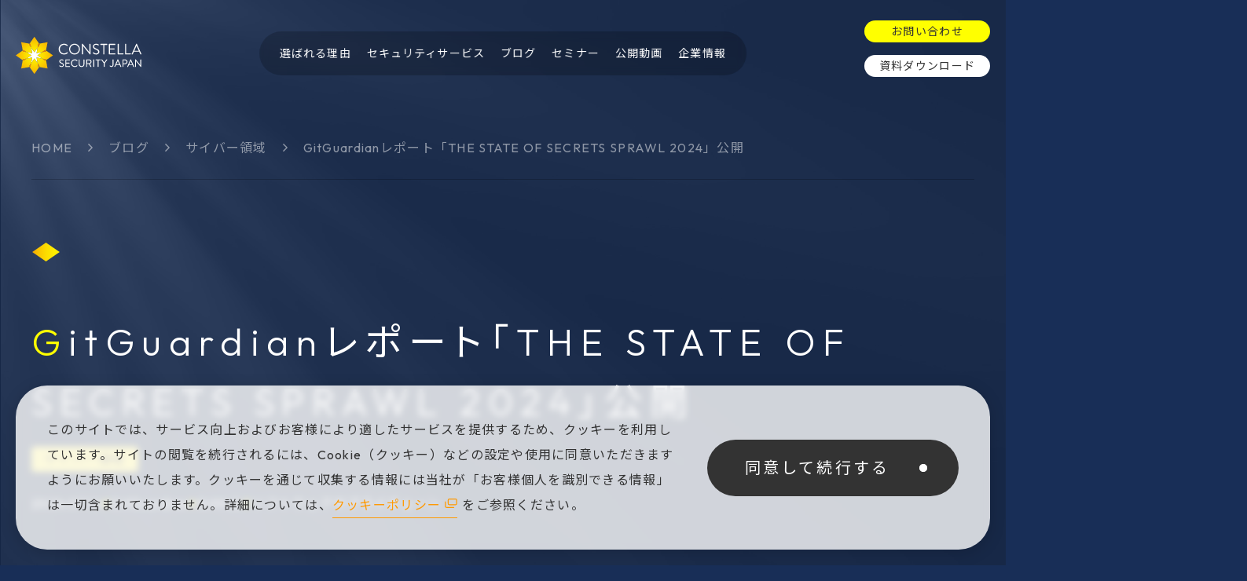

--- FILE ---
content_type: text/html; charset=UTF-8
request_url: https://constella-sec.jp/blog/cyber-security/gg-report_the-state-of-secrets-sprawl_2024/
body_size: 15312
content:
<!DOCTYPE html>
<html lang="ja">
<head>
<meta charset="utf-8">
<meta http-equiv="X-UA-Compatible" content="IE=edge">
<meta name="viewport" content="width=device-width, initial-scale=1">
<meta name="format-detection" content="telephone=no">
<meta name="sitelock-site-verification" content="7052" />
<link rel="icon" href="https://constella-sec.jp/common/img/favicon.ico" type="image/x-icon">
<link rel="shortcut icon" href="https://constella-sec.jp/common/img/favicon.ico" type="image/x-icon">
<meta name='robots' content='index, follow, max-image-preview:large, max-snippet:-1, max-video-preview:-1' />

	<!-- This site is optimized with the Yoast SEO plugin v24.5 - https://yoast.com/wordpress/plugins/seo/ -->
	<title>GitGuardianレポート「THE STATE OF SECRETS SPRAWL 2024」公開 ｜ブログ(サイバー領域)｜(株)コンステラ セキュリティ ジャパン</title>
	<meta name="description" content="GitHubは、その人気の高まりとともに、攻撃者にとっての魅力も増してしまっています。2023年のSecret流出状況はどのように変化したでしょうか？詳細な調査結果をまとめたGitGuardian年次レポートです。" />
	<link rel="canonical" href="https://constella-sec.jp/blog/cyber-security/gg-report_the-state-of-secrets-sprawl_2024/" />
	<meta property="og:locale" content="ja_JP" />
	<meta property="og:type" content="article" />
	<meta property="og:title" content="GitGuardianレポート「THE STATE OF SECRETS SPRAWL 2024」公開 ｜ブログ(サイバー領域)｜(株)コンステラ セキュリティ ジャパン" />
	<meta property="og:description" content="GitHubは、その人気の高まりとともに、攻撃者にとっての魅力も増してしまっています。2023年のSecret流出状況はどのように変化したでしょうか？詳細な調査結果をまとめたGitGuardian年次レポートです。" />
	<meta property="og:url" content="https://constella-sec.jp/blog/cyber-security/gg-report_the-state-of-secrets-sprawl_2024/" />
	<meta property="og:site_name" content="株式会社コンステラ セキュリティ ジャパン" />
	<meta property="article:published_time" content="2024-07-16T01:12:47+00:00" />
	<meta property="article:modified_time" content="2024-09-27T01:05:12+00:00" />
	<meta property="og:image" content="https://constella-sec.jp/wp-content/uploads/2024/07/Eyecatch_GG_THE-STATE-OF-SECRETS-SPRWL2024-scaled.jpg" />
	<meta name="author" content="Saori_Iguchi" />
	<meta name="twitter:card" content="summary_large_image" />
	<meta name="twitter:image" content="https://constella-sec.jp/wp-content/uploads/2024/07/Eyecatch_GG_THE-STATE-OF-SECRETS-SPRWL2024-scaled.jpg" />
	<meta name="twitter:label1" content="執筆者" />
	<meta name="twitter:data1" content="Saori_Iguchi" />
	<meta name="twitter:label2" content="推定読み取り時間" />
	<meta name="twitter:data2" content="4分" />
	<script type="application/ld+json" class="yoast-schema-graph">{"@context":"https://schema.org","@graph":[{"@type":"WebPage","@id":"https://constella-sec.jp/blog/cyber-security/gg-report_the-state-of-secrets-sprawl_2024/","url":"https://constella-sec.jp/blog/cyber-security/gg-report_the-state-of-secrets-sprawl_2024/","name":"GitGuardianレポート「THE STATE OF SECRETS SPRAWL 2024」公開 ｜ブログ(サイバー領域)｜(株)コンステラ セキュリティ ジャパン","isPartOf":{"@id":"https://constella-sec.jp/#website"},"primaryImageOfPage":{"@id":"https://constella-sec.jp/blog/cyber-security/gg-report_the-state-of-secrets-sprawl_2024/#primaryimage"},"image":{"@id":"https://constella-sec.jp/blog/cyber-security/gg-report_the-state-of-secrets-sprawl_2024/#primaryimage"},"thumbnailUrl":"https://constella-sec.jp/wp-content/uploads/2024/07/Eyecatch_GG_THE-STATE-OF-SECRETS-SPRWL2024-scaled.jpg","datePublished":"2024-07-16T01:12:47+00:00","dateModified":"2024-09-27T01:05:12+00:00","author":{"@id":"https://constella-sec.jp/#/schema/person/98773d83929495528e9044b78ccb5fd1"},"description":"GitHubは、その人気の高まりとともに、攻撃者にとっての魅力も増してしまっています。2023年のSecret流出状況はどのように変化したでしょうか？詳細な調査結果をまとめたGitGuardian年次レポートです。","inLanguage":"ja","potentialAction":[{"@type":"ReadAction","target":["https://constella-sec.jp/blog/cyber-security/gg-report_the-state-of-secrets-sprawl_2024/"]}]},{"@type":"ImageObject","inLanguage":"ja","@id":"https://constella-sec.jp/blog/cyber-security/gg-report_the-state-of-secrets-sprawl_2024/#primaryimage","url":"https://constella-sec.jp/wp-content/uploads/2024/07/Eyecatch_GG_THE-STATE-OF-SECRETS-SPRWL2024-scaled.jpg","contentUrl":"https://constella-sec.jp/wp-content/uploads/2024/07/Eyecatch_GG_THE-STATE-OF-SECRETS-SPRWL2024-scaled.jpg","width":2560,"height":1707},{"@type":"WebSite","@id":"https://constella-sec.jp/#website","url":"https://constella-sec.jp/","name":"株式会社コンステラ セキュリティ ジャパン","description":"狙われるその前に、一歩先のセキュリティを","potentialAction":[{"@type":"SearchAction","target":{"@type":"EntryPoint","urlTemplate":"https://constella-sec.jp/?s={search_term_string}"},"query-input":{"@type":"PropertyValueSpecification","valueRequired":true,"valueName":"search_term_string"}}],"inLanguage":"ja"},{"@type":"Person","@id":"https://constella-sec.jp/#/schema/person/98773d83929495528e9044b78ccb5fd1","name":"Saori_Iguchi","image":{"@type":"ImageObject","inLanguage":"ja","@id":"https://constella-sec.jp/#/schema/person/image/","url":"https://secure.gravatar.com/avatar/4596379cd8bd7b2538483ab5da797759?s=96&d=mm&r=g","contentUrl":"https://secure.gravatar.com/avatar/4596379cd8bd7b2538483ab5da797759?s=96&d=mm&r=g","caption":"Saori_Iguchi"}}]}</script>
	<!-- / Yoast SEO plugin. -->


<script type="text/javascript">
/* <![CDATA[ */
window._wpemojiSettings = {"baseUrl":"https:\/\/s.w.org\/images\/core\/emoji\/15.0.3\/72x72\/","ext":".png","svgUrl":"https:\/\/s.w.org\/images\/core\/emoji\/15.0.3\/svg\/","svgExt":".svg","source":{"concatemoji":"https:\/\/constella-sec.jp\/wp-includes\/js\/wp-emoji-release.min.js?ver=6.5.7"}};
/*! This file is auto-generated */
!function(i,n){var o,s,e;function c(e){try{var t={supportTests:e,timestamp:(new Date).valueOf()};sessionStorage.setItem(o,JSON.stringify(t))}catch(e){}}function p(e,t,n){e.clearRect(0,0,e.canvas.width,e.canvas.height),e.fillText(t,0,0);var t=new Uint32Array(e.getImageData(0,0,e.canvas.width,e.canvas.height).data),r=(e.clearRect(0,0,e.canvas.width,e.canvas.height),e.fillText(n,0,0),new Uint32Array(e.getImageData(0,0,e.canvas.width,e.canvas.height).data));return t.every(function(e,t){return e===r[t]})}function u(e,t,n){switch(t){case"flag":return n(e,"\ud83c\udff3\ufe0f\u200d\u26a7\ufe0f","\ud83c\udff3\ufe0f\u200b\u26a7\ufe0f")?!1:!n(e,"\ud83c\uddfa\ud83c\uddf3","\ud83c\uddfa\u200b\ud83c\uddf3")&&!n(e,"\ud83c\udff4\udb40\udc67\udb40\udc62\udb40\udc65\udb40\udc6e\udb40\udc67\udb40\udc7f","\ud83c\udff4\u200b\udb40\udc67\u200b\udb40\udc62\u200b\udb40\udc65\u200b\udb40\udc6e\u200b\udb40\udc67\u200b\udb40\udc7f");case"emoji":return!n(e,"\ud83d\udc26\u200d\u2b1b","\ud83d\udc26\u200b\u2b1b")}return!1}function f(e,t,n){var r="undefined"!=typeof WorkerGlobalScope&&self instanceof WorkerGlobalScope?new OffscreenCanvas(300,150):i.createElement("canvas"),a=r.getContext("2d",{willReadFrequently:!0}),o=(a.textBaseline="top",a.font="600 32px Arial",{});return e.forEach(function(e){o[e]=t(a,e,n)}),o}function t(e){var t=i.createElement("script");t.src=e,t.defer=!0,i.head.appendChild(t)}"undefined"!=typeof Promise&&(o="wpEmojiSettingsSupports",s=["flag","emoji"],n.supports={everything:!0,everythingExceptFlag:!0},e=new Promise(function(e){i.addEventListener("DOMContentLoaded",e,{once:!0})}),new Promise(function(t){var n=function(){try{var e=JSON.parse(sessionStorage.getItem(o));if("object"==typeof e&&"number"==typeof e.timestamp&&(new Date).valueOf()<e.timestamp+604800&&"object"==typeof e.supportTests)return e.supportTests}catch(e){}return null}();if(!n){if("undefined"!=typeof Worker&&"undefined"!=typeof OffscreenCanvas&&"undefined"!=typeof URL&&URL.createObjectURL&&"undefined"!=typeof Blob)try{var e="postMessage("+f.toString()+"("+[JSON.stringify(s),u.toString(),p.toString()].join(",")+"));",r=new Blob([e],{type:"text/javascript"}),a=new Worker(URL.createObjectURL(r),{name:"wpTestEmojiSupports"});return void(a.onmessage=function(e){c(n=e.data),a.terminate(),t(n)})}catch(e){}c(n=f(s,u,p))}t(n)}).then(function(e){for(var t in e)n.supports[t]=e[t],n.supports.everything=n.supports.everything&&n.supports[t],"flag"!==t&&(n.supports.everythingExceptFlag=n.supports.everythingExceptFlag&&n.supports[t]);n.supports.everythingExceptFlag=n.supports.everythingExceptFlag&&!n.supports.flag,n.DOMReady=!1,n.readyCallback=function(){n.DOMReady=!0}}).then(function(){return e}).then(function(){var e;n.supports.everything||(n.readyCallback(),(e=n.source||{}).concatemoji?t(e.concatemoji):e.wpemoji&&e.twemoji&&(t(e.twemoji),t(e.wpemoji)))}))}((window,document),window._wpemojiSettings);
/* ]]> */
</script>
<style id='wp-emoji-styles-inline-css' type='text/css'>

	img.wp-smiley, img.emoji {
		display: inline !important;
		border: none !important;
		box-shadow: none !important;
		height: 1em !important;
		width: 1em !important;
		margin: 0 0.07em !important;
		vertical-align: -0.1em !important;
		background: none !important;
		padding: 0 !important;
	}
</style>
<link rel='stylesheet' id='wp-block-library-css' href='https://constella-sec.jp/wp-includes/css/dist/block-library/style.min.css?ver=6.5.7' type='text/css' media='all' />
<style id='classic-theme-styles-inline-css' type='text/css'>
/*! This file is auto-generated */
.wp-block-button__link{color:#fff;background-color:#32373c;border-radius:9999px;box-shadow:none;text-decoration:none;padding:calc(.667em + 2px) calc(1.333em + 2px);font-size:1.125em}.wp-block-file__button{background:#32373c;color:#fff;text-decoration:none}
</style>
<style id='global-styles-inline-css' type='text/css'>
body{--wp--preset--color--black: #000000;--wp--preset--color--cyan-bluish-gray: #abb8c3;--wp--preset--color--white: #ffffff;--wp--preset--color--pale-pink: #f78da7;--wp--preset--color--vivid-red: #cf2e2e;--wp--preset--color--luminous-vivid-orange: #ff6900;--wp--preset--color--luminous-vivid-amber: #fcb900;--wp--preset--color--light-green-cyan: #7bdcb5;--wp--preset--color--vivid-green-cyan: #00d084;--wp--preset--color--pale-cyan-blue: #8ed1fc;--wp--preset--color--vivid-cyan-blue: #0693e3;--wp--preset--color--vivid-purple: #9b51e0;--wp--preset--gradient--vivid-cyan-blue-to-vivid-purple: linear-gradient(135deg,rgba(6,147,227,1) 0%,rgb(155,81,224) 100%);--wp--preset--gradient--light-green-cyan-to-vivid-green-cyan: linear-gradient(135deg,rgb(122,220,180) 0%,rgb(0,208,130) 100%);--wp--preset--gradient--luminous-vivid-amber-to-luminous-vivid-orange: linear-gradient(135deg,rgba(252,185,0,1) 0%,rgba(255,105,0,1) 100%);--wp--preset--gradient--luminous-vivid-orange-to-vivid-red: linear-gradient(135deg,rgba(255,105,0,1) 0%,rgb(207,46,46) 100%);--wp--preset--gradient--very-light-gray-to-cyan-bluish-gray: linear-gradient(135deg,rgb(238,238,238) 0%,rgb(169,184,195) 100%);--wp--preset--gradient--cool-to-warm-spectrum: linear-gradient(135deg,rgb(74,234,220) 0%,rgb(151,120,209) 20%,rgb(207,42,186) 40%,rgb(238,44,130) 60%,rgb(251,105,98) 80%,rgb(254,248,76) 100%);--wp--preset--gradient--blush-light-purple: linear-gradient(135deg,rgb(255,206,236) 0%,rgb(152,150,240) 100%);--wp--preset--gradient--blush-bordeaux: linear-gradient(135deg,rgb(254,205,165) 0%,rgb(254,45,45) 50%,rgb(107,0,62) 100%);--wp--preset--gradient--luminous-dusk: linear-gradient(135deg,rgb(255,203,112) 0%,rgb(199,81,192) 50%,rgb(65,88,208) 100%);--wp--preset--gradient--pale-ocean: linear-gradient(135deg,rgb(255,245,203) 0%,rgb(182,227,212) 50%,rgb(51,167,181) 100%);--wp--preset--gradient--electric-grass: linear-gradient(135deg,rgb(202,248,128) 0%,rgb(113,206,126) 100%);--wp--preset--gradient--midnight: linear-gradient(135deg,rgb(2,3,129) 0%,rgb(40,116,252) 100%);--wp--preset--font-size--small: 13px;--wp--preset--font-size--medium: 20px;--wp--preset--font-size--large: 36px;--wp--preset--font-size--x-large: 42px;--wp--preset--spacing--20: 0.44rem;--wp--preset--spacing--30: 0.67rem;--wp--preset--spacing--40: 1rem;--wp--preset--spacing--50: 1.5rem;--wp--preset--spacing--60: 2.25rem;--wp--preset--spacing--70: 3.38rem;--wp--preset--spacing--80: 5.06rem;--wp--preset--shadow--natural: 6px 6px 9px rgba(0, 0, 0, 0.2);--wp--preset--shadow--deep: 12px 12px 50px rgba(0, 0, 0, 0.4);--wp--preset--shadow--sharp: 6px 6px 0px rgba(0, 0, 0, 0.2);--wp--preset--shadow--outlined: 6px 6px 0px -3px rgba(255, 255, 255, 1), 6px 6px rgba(0, 0, 0, 1);--wp--preset--shadow--crisp: 6px 6px 0px rgba(0, 0, 0, 1);}:where(.is-layout-flex){gap: 0.5em;}:where(.is-layout-grid){gap: 0.5em;}body .is-layout-flex{display: flex;}body .is-layout-flex{flex-wrap: wrap;align-items: center;}body .is-layout-flex > *{margin: 0;}body .is-layout-grid{display: grid;}body .is-layout-grid > *{margin: 0;}:where(.wp-block-columns.is-layout-flex){gap: 2em;}:where(.wp-block-columns.is-layout-grid){gap: 2em;}:where(.wp-block-post-template.is-layout-flex){gap: 1.25em;}:where(.wp-block-post-template.is-layout-grid){gap: 1.25em;}.has-black-color{color: var(--wp--preset--color--black) !important;}.has-cyan-bluish-gray-color{color: var(--wp--preset--color--cyan-bluish-gray) !important;}.has-white-color{color: var(--wp--preset--color--white) !important;}.has-pale-pink-color{color: var(--wp--preset--color--pale-pink) !important;}.has-vivid-red-color{color: var(--wp--preset--color--vivid-red) !important;}.has-luminous-vivid-orange-color{color: var(--wp--preset--color--luminous-vivid-orange) !important;}.has-luminous-vivid-amber-color{color: var(--wp--preset--color--luminous-vivid-amber) !important;}.has-light-green-cyan-color{color: var(--wp--preset--color--light-green-cyan) !important;}.has-vivid-green-cyan-color{color: var(--wp--preset--color--vivid-green-cyan) !important;}.has-pale-cyan-blue-color{color: var(--wp--preset--color--pale-cyan-blue) !important;}.has-vivid-cyan-blue-color{color: var(--wp--preset--color--vivid-cyan-blue) !important;}.has-vivid-purple-color{color: var(--wp--preset--color--vivid-purple) !important;}.has-black-background-color{background-color: var(--wp--preset--color--black) !important;}.has-cyan-bluish-gray-background-color{background-color: var(--wp--preset--color--cyan-bluish-gray) !important;}.has-white-background-color{background-color: var(--wp--preset--color--white) !important;}.has-pale-pink-background-color{background-color: var(--wp--preset--color--pale-pink) !important;}.has-vivid-red-background-color{background-color: var(--wp--preset--color--vivid-red) !important;}.has-luminous-vivid-orange-background-color{background-color: var(--wp--preset--color--luminous-vivid-orange) !important;}.has-luminous-vivid-amber-background-color{background-color: var(--wp--preset--color--luminous-vivid-amber) !important;}.has-light-green-cyan-background-color{background-color: var(--wp--preset--color--light-green-cyan) !important;}.has-vivid-green-cyan-background-color{background-color: var(--wp--preset--color--vivid-green-cyan) !important;}.has-pale-cyan-blue-background-color{background-color: var(--wp--preset--color--pale-cyan-blue) !important;}.has-vivid-cyan-blue-background-color{background-color: var(--wp--preset--color--vivid-cyan-blue) !important;}.has-vivid-purple-background-color{background-color: var(--wp--preset--color--vivid-purple) !important;}.has-black-border-color{border-color: var(--wp--preset--color--black) !important;}.has-cyan-bluish-gray-border-color{border-color: var(--wp--preset--color--cyan-bluish-gray) !important;}.has-white-border-color{border-color: var(--wp--preset--color--white) !important;}.has-pale-pink-border-color{border-color: var(--wp--preset--color--pale-pink) !important;}.has-vivid-red-border-color{border-color: var(--wp--preset--color--vivid-red) !important;}.has-luminous-vivid-orange-border-color{border-color: var(--wp--preset--color--luminous-vivid-orange) !important;}.has-luminous-vivid-amber-border-color{border-color: var(--wp--preset--color--luminous-vivid-amber) !important;}.has-light-green-cyan-border-color{border-color: var(--wp--preset--color--light-green-cyan) !important;}.has-vivid-green-cyan-border-color{border-color: var(--wp--preset--color--vivid-green-cyan) !important;}.has-pale-cyan-blue-border-color{border-color: var(--wp--preset--color--pale-cyan-blue) !important;}.has-vivid-cyan-blue-border-color{border-color: var(--wp--preset--color--vivid-cyan-blue) !important;}.has-vivid-purple-border-color{border-color: var(--wp--preset--color--vivid-purple) !important;}.has-vivid-cyan-blue-to-vivid-purple-gradient-background{background: var(--wp--preset--gradient--vivid-cyan-blue-to-vivid-purple) !important;}.has-light-green-cyan-to-vivid-green-cyan-gradient-background{background: var(--wp--preset--gradient--light-green-cyan-to-vivid-green-cyan) !important;}.has-luminous-vivid-amber-to-luminous-vivid-orange-gradient-background{background: var(--wp--preset--gradient--luminous-vivid-amber-to-luminous-vivid-orange) !important;}.has-luminous-vivid-orange-to-vivid-red-gradient-background{background: var(--wp--preset--gradient--luminous-vivid-orange-to-vivid-red) !important;}.has-very-light-gray-to-cyan-bluish-gray-gradient-background{background: var(--wp--preset--gradient--very-light-gray-to-cyan-bluish-gray) !important;}.has-cool-to-warm-spectrum-gradient-background{background: var(--wp--preset--gradient--cool-to-warm-spectrum) !important;}.has-blush-light-purple-gradient-background{background: var(--wp--preset--gradient--blush-light-purple) !important;}.has-blush-bordeaux-gradient-background{background: var(--wp--preset--gradient--blush-bordeaux) !important;}.has-luminous-dusk-gradient-background{background: var(--wp--preset--gradient--luminous-dusk) !important;}.has-pale-ocean-gradient-background{background: var(--wp--preset--gradient--pale-ocean) !important;}.has-electric-grass-gradient-background{background: var(--wp--preset--gradient--electric-grass) !important;}.has-midnight-gradient-background{background: var(--wp--preset--gradient--midnight) !important;}.has-small-font-size{font-size: var(--wp--preset--font-size--small) !important;}.has-medium-font-size{font-size: var(--wp--preset--font-size--medium) !important;}.has-large-font-size{font-size: var(--wp--preset--font-size--large) !important;}.has-x-large-font-size{font-size: var(--wp--preset--font-size--x-large) !important;}
.wp-block-navigation a:where(:not(.wp-element-button)){color: inherit;}
:where(.wp-block-post-template.is-layout-flex){gap: 1.25em;}:where(.wp-block-post-template.is-layout-grid){gap: 1.25em;}
:where(.wp-block-columns.is-layout-flex){gap: 2em;}:where(.wp-block-columns.is-layout-grid){gap: 2em;}
.wp-block-pullquote{font-size: 1.5em;line-height: 1.6;}
</style>
<link rel="https://api.w.org/" href="https://constella-sec.jp/wp-json/" /><link rel="alternate" type="application/json" href="https://constella-sec.jp/wp-json/wp/v2/posts/11304" /><link rel="EditURI" type="application/rsd+xml" title="RSD" href="https://constella-sec.jp/xmlrpc.php?rsd" />
<meta name="generator" content="WordPress 6.5.7" />
<link rel='shortlink' href='https://constella-sec.jp/?p=11304' />
<link rel="alternate" type="application/json+oembed" href="https://constella-sec.jp/wp-json/oembed/1.0/embed?url=https%3A%2F%2Fconstella-sec.jp%2Fblog%2Fcyber-security%2Fgg-report_the-state-of-secrets-sprawl_2024%2F" />
<link rel="alternate" type="text/xml+oembed" href="https://constella-sec.jp/wp-json/oembed/1.0/embed?url=https%3A%2F%2Fconstella-sec.jp%2Fblog%2Fcyber-security%2Fgg-report_the-state-of-secrets-sprawl_2024%2F&#038;format=xml" />
<link rel="icon" href="https://constella-sec.jp/wp-content/uploads/2024/05/cropped-ico-32x32.png" sizes="32x32" />
<link rel="icon" href="https://constella-sec.jp/wp-content/uploads/2024/05/cropped-ico-192x192.png" sizes="192x192" />
<link rel="apple-touch-icon" href="https://constella-sec.jp/wp-content/uploads/2024/05/cropped-ico-180x180.png" />
<meta name="msapplication-TileImage" content="https://constella-sec.jp/wp-content/uploads/2024/05/cropped-ico-270x270.png" />
<!-- Google tag (gtag.js) -->
<script async src="https://www.googletagmanager.com/gtag/js?id=G-K53DKD1FB5"></script>
<script>
  window.dataLayer = window.dataLayer || [];
  function gtag(){dataLayer.push(arguments);}
  gtag('js', new Date());

  gtag('config', 'G-K53DKD1FB5');
</script>
<!-- canonical -->
<link rel="canonical" href="https://constella-sec.jp/">
<!-- dns-prefetch -->
<link rel="preconnect dns-prefetch" href="//www.google-analytics.com">
<link rel="preconnect dns-prefetch" href="//www.googletagmanager.com">
<link rel="dns-prefetch" href="//www.google.com">
<link rel="dns-prefetch" href="//code.jquery.com">
<link rel="dns-prefetch" href="//cdnjs.cloudflare.com">
<link rel="dns-prefetch" href="//constella-sec.jp">
<link rel="preconnect" href="https://fonts.googleapis.com">
<link rel="preconnect" href="https://fonts.gstatic.com" crossorigin>
<!-- Google Fonts -->
<link href="https://fonts.googleapis.com/css2?family=Noto+Sans+JP:wght@400;500;700&family=Outfit:wght@100;200;300;400&display=swap" rel="stylesheet">
<!-- css -->
<link rel="stylesheet" href="https://constella-sec.jp/common/css/style.css">
<!-- お客様編集用css -->
<link rel="stylesheet" href="https://constella-sec.jp/common/css/swiper.css">
<link rel="stylesheet" href="https://constella-sec.jp/common/css/customer.css?ver=2.0">
<link rel="stylesheet" href="https://constella-sec.jp/common/css/add.css">
<!-- MV事前読込 -->
<!-- jQuery -->
<script src="https://code.jquery.com/jquery-2.2.4.min.js" integrity="sha256-BbhdlvQf/xTY9gja0Dq3HiwQF8LaCRTXxZKRutelT44=" crossorigin="anonymous"></script>
<script src="https://cdnjs.cloudflare.com/ajax/libs/protonet-jquery.inview/1.1.2/jquery.inview.min.js"></script>
  <script src="https://cdn.jsdelivr.net/npm/swiper/swiper-bundle.min.js"></script>
</head>
<body class="p-lower p-blog__entry">

	<div id="wrapper" class="post-11304 post type-post status-publish format-standard has-post-thumbnail hentry category-cyber-security tag_service-gitguardian tag_topics-github tag_topics-software-supply-chain">
		<header class="l-header">
			<p class="l-header__logo">
				<a href="https://constella-sec.jp/">
					<img src="https://constella-sec.jp/common/img/logo-white.svg" alt="Constella Security Japan" width="206" height="61">
				</a>
			</p>
			<div class="l-header__sp-btn">
				<p>MENU</p>
				<span></span><span></span><span></span>
			</div>
			<div class="l-header__content">
				<nav class="l-header__nav">
					<ul class="l-header__nav__1st-list">
						<li class="l-header__nav__1st-list__item">
							<a href="https://constella-sec.jp/strength/"><span>選ばれる理由</span></a>
						</li>
						<li class="l-header__nav__1st-list__item">
							<a href="https://constella-sec.jp/security-service/"><span>セキュリティサービス</span></a>
							<span class="c-toggle"><span></span><span></span></span>
							<div class="l-header__nav__2nd-list__wrap">
								<h2>サイバー領域<span class="c-toggle"><span></span><span></span></span></h2>
								<ul class="l-header__nav__2nd-list">
																					<li class="l-header__nav__2nd-list__item">
													<a href="https://constella-sec.jp/security-service/group-ib/"><span>Group-IB</span></a>
												</li>
																								<li class="l-header__nav__2nd-list__item">
													<a href="https://constella-sec.jp/security-service/csj-pdns/"><span>CSJ プロテクティブDNS</span></a>
												</li>
																								<li class="l-header__nav__2nd-list__item">
													<a href="https://constella-sec.jp/security-service/cypex/"><span>Cypex</span></a>
												</li>
																								<li class="l-header__nav__2nd-list__item">
													<a href="https://constella-sec.jp/security-service/opencti/"><span>OpenCTI</span></a>
												</li>
																								<li class="l-header__nav__2nd-list__item">
													<a href="https://constella-sec.jp/security-service/thx-series/"><span>THXシリーズ</span></a>
												</li>
																								<li class="l-header__nav__2nd-list__item">
													<a href="https://constella-sec.jp/security-service/bitsight/"><span>Bitsight</span></a>
												</li>
																								<li class="l-header__nav__2nd-list__item">
													<a href="https://constella-sec.jp/security-service/domaintools/"><span>DomainTools®</span></a>
												</li>
																								<li class="l-header__nav__2nd-list__item">
													<a href="https://constella-sec.jp/security-service/gitguadian/"><span>GitGuardian</span></a>
												</li>
																								<li class="l-header__nav__2nd-list__item">
													<a href="https://constella-sec.jp/security-service/threatsonar/"><span>ThreatSonar</span></a>
												</li>
																								<li class="l-header__nav__2nd-list__item">
													<a href="https://constella-sec.jp/security-service/intel471/"><span>Intel471</span></a>
												</li>
																				</ul>
								<h2>認知領域<span class="c-toggle"><span></span><span></span></span></h2>
								<ul class="l-header__nav__2nd-list">
																					<li class="l-header__nav__2nd-list__item">
													<a href="https://constella-sec.jp/security-service/twx-infoops/"><span>情報作戦分析フレームワーク</span></a>
												</li>
																								<li class="l-header__nav__2nd-list__item">
													<a href="https://constella-sec.jp/security-service/social-media-intelligence/"><span>ソーシャルメディア脅威インテリジェンスマネージドサービス</span></a>
												</li>
																								<li class="l-header__nav__2nd-list__item">
													<a href="https://constella-sec.jp/security-service/cyabra/"><span>Cyabra</span></a>
												</li>
																								<li class="l-header__nav__2nd-list__item">
													<a href="https://constella-sec.jp/security-service/voyagerlabs/"><span>VoyagerLabs</span></a>
												</li>
																				</ul>
								<h2>サイバー領域・認知領域<span class="c-toggle"><span></span><span></span></span></h2>
								<ul class="l-header__nav__2nd-list">
																					<li class="l-header__nav__2nd-list__item">
													<a href="https://constella-sec.jp/security-service/threatvision/"><span>ThreatVision</span></a>
												</li>
																				</ul>
								<h2>その他<span class="c-toggle"><span></span><span></span></span></h2>
								<ul class="l-header__nav__2nd-list">
																					<li class="l-header__nav__2nd-list__item">
													<a href="https://constella-sec.jp/security-service/uppsalasec/"><span>暗号資産・ＮＦＴ追跡サービス</span></a>
												</li>
																				</ul>
							</div>
						</li>
						<li class="l-header__nav__1st-list__item">
							<a href="https://constella-sec.jp/blog/"><span>ブログ</span></a>
							<span class="c-toggle"><span></span><span></span></span>
							<div class="l-header__nav__2nd-list__wrap">
								<ul class="l-header__nav__2nd-list">
									<li class="l-header__nav__2nd-list__item">
										<a href="https://constella-sec.jp/blog/category/cyber-security/"><span>サイバー領域</span></a>
									</li>
									<li class="l-header__nav__2nd-list__item">
										<a href="https://constella-sec.jp/blog/category/information-warfare/"><span>認知領域</span></a>
									</li>
									<li class="l-header__nav__2nd-list__item">
										<a href="https://constella-sec.jp/blog/category/hobokomo-securitynews/"><span>ほぼこもセキュリティニュース</span></a>
									</li>
								</ul>
							</div>
						</li>
						<li class="l-header__nav__1st-list__item">
							<a href="https://constella-sec.jp/seminar/"><span>セミナー</span></a>
						</li>
						<li class="l-header__nav__1st-list__item">
							<a href="https://constella-sec.jp/movie/"><span>公開動画</span></a>
						</li>
						<li class="l-header__nav__1st-list__item">
							<a href="https://constella-sec.jp/company/"><span>企業情報</span></a>
							<span class="c-toggle"><span></span><span></span></span>
							<div class="l-header__nav__2nd-list__wrap">
								<ul class="l-header__nav__2nd-list">
									<li class="l-header__nav__2nd-list__item">
										<a href="https://constella-sec.jp/company/"><span>会社概要</span></a>
									</li>
									<li class="l-header__nav__2nd-list__item">
										<a href="https://constella-sec.jp/company/logo/"><span>社名・ロゴの由来</span></a>
									</li>
								</ul>
							</div>
						</li>
					</ul>
				</nav>
				<ul class="l-header__btns">
					<li class="l-header__btns__item">
						<a href="https://constella-sec.jp/form/all/" class="-contact"><span>お問い合わせ</span></a>
					</li>
					<li class="l-header__btns__item">
						<a href="https://constella-sec.jp/download/" class="-download"><span>資料ダウンロード</span></a>
					</li>
				</ul>
			</div>
		</header>		<div class="l-contents-wrapper">
			<div class="l-breadcrumb">
				<ul class="l-breadcrumb__list">
					<li class="l-breadcrumb__list__item">
						<a href="https://constella-sec.jp/">HOME</a>
					</li>
					<li class="l-breadcrumb__list__item">
						<a href="https://constella-sec.jp/blog/">ブログ</a>
					</li>
					<li class="l-breadcrumb__list__item">
												<a href="https://constella-sec.jp/blog/category/cyber-security/">サイバー領域</a>
					</li>
					<li class="l-breadcrumb__list__item">
						<span>GitGuardianレポート「THE STATE OF SECRETS SPRAWL 2024」公開</span>
					</li>
				</ul>
			</div>
			<section class="l-title">
				<h1 class="c-title--l">GitGuardianレポート「THE STATE OF SECRETS SPRAWL 2024」公開</h1>
				<div class="l-title__data">
										<a href="https://constella-sec.jp/blog/category/cyber-security/" class="-cat -cyber-security">サイバー領域</a>
					<div class="l-title__data__others">
						<time class="l-title__data__date" datetime="2024-07-16">2024.07.16</time>
						<ul class="l-title__data__tags">
							<li><a href="https://constella-sec.jp/tag_service/gitguardian/">GitGuardian</a></li><li><a href="https://constella-sec.jp/tag_topics/github/">GitHub</a></li><li><a href="https://constella-sec.jp/tag_topics/software-supply-chain/">ソフトウェアサプライチェーン</a></li>						</ul>
					</div>
				</div>
			</section>
			<div class="l-contents">
				<aside class="l-aside">
					<nav class="l-aside__index">
						<h2 class="l-aside__index__title">目次</h2>
						<ul class="l-aside__index__list"></ul>
					</nav>
				</aside>
				<main class="l-main">
					<article class="l-article">
						<div class="entry-body">
							
<h2 >GitGuardianレポート「THE STATE OF SECRETS SPRAWL 2024」/　コンステラセキュリティジャパンが日本語翻訳版を作成</h2>



<figure><a href="https://constella-sec.jp/download/gg_the-state-of-secrets-sprawl_2024/"><img decoding="async" src="https://constella-sec.jp/wp-content/uploads/2024/07/header_GG_THE-STATE-OF-SECRETS-SPRWL2024-1024x486.jpg" alt=""/></a></figure>



<p>GitHub等から流出した機密情報をリアルタイムで検知するサービス「<strong>GitGuardian Public Monitoring</strong>」を提供する<strong>GitGuardian社</strong>より、昨年に引き続き、機密情報の拡散状況に関するレポートがリリースされました。<br>（原題：<a href="https://www.gitguardian.com/state-of-secrets-sprawl-report-2024">THE STATE OF SECRETS SPRAWL 2024</a>）</p>



<p>多くの脅威アクター（サイバー犯罪グループなど）は、<strong>GitHub</strong>に代表されるパブリックな開発環境をターゲットとし、サプライチェーン攻撃の侵入経路とする悪意のある攻撃作戦に利用しています。サイバー攻撃に有用な<strong>Secret</strong>（APIキーやクレデンシャルなどの機微な情報）が簡単に収集できるからです。</p>



<p>当レポートは、GitGuardianが年次レポートとして毎年リリースしているもので、<strong>2023年のSecretの漏洩状況</strong>がどのように変化したかについての詳細な調査・分析がなされています。</p>



<p>今年度は<strong>GitHub</strong>でのSecret流出状況の調査に加え、ソフトウェア開発環境での人気が高まっている<strong>PyPI</strong>(Python Package Index)におけるSecretの流出状況についても調査しております。</p>



<p>また、2023年は<strong>生成AI</strong>が一気にブレークした1年でもありました。<br>Secretを検出するのに、生成AIは活用できるのでしょうか？<br>生成AIを利用したSecret検出についても検証しております。</p>



<p><strong>コンステラセキュリティジャパンでは、英語版で約50ページにも渡る当レポートの日本語翻訳版を作成いたしました。</strong><br>日本語版のレポートをご希望される方は、以下のボタンより登録をお願いいたします。折り返しメールにてダウンロードURLをお知らせいたします。<br></p>



<div class="wp-block-buttons has-custom-font-size has-medium-font-size is-layout-flex wp-block-buttons-is-layout-flex">
<div class="wp-block-button"><a class="wp-block-button__link has-white-color has-luminous-vivid-amber-background-color has-text-color has-background has-link-color wp-element-button" href="https://constella-sec.jp/download/gg_the-state-of-secrets-sprawl_2024/"><strong>日本語版レポートをダウンロードする</strong></a></div>
</div>



<h2 >【動画公開中】本レポートの解説を行うウェビナーを開催しました</h2>



<p>2024年7月、本レポートのポイントを35分で解説したウェビナーを開催しました。<br>その講演内容を公開しておりますので、ぜひご覧ください。</p>



<figure class="wp-block-embed is-type-video is-provider-youtube wp-block-embed-youtube"><div class="wp-block-embed__wrapper">
<iframe title="ソフトウェアサプライチェーンリスク対策 ： “THE STATE OF SECRETS SPRAWL 2024”" width="500" height="281" src="https://www.youtube.com/embed/focLvxvM5Jw?feature=oembed" frameborder="0" allow="accelerometer; autoplay; clipboard-write; encrypted-media; gyroscope; picture-in-picture; web-share" referrerpolicy="strict-origin-when-cross-origin" allowfullscreen></iframe>
</div></figure>



<h3 >THE STATE OF SECRETS SPRAWL 2023</h3>



<p>GitGuardianは、同タイトルのレポートを毎年リリースしています。<br>昨年と比べ、どのような変化があったのでしょうか？<br>ぜひ、この機会にご覧ください。</p>



<figure class="wp-block-embed is-type-wp-embed"><div class="wp-block-embed__wrapper">
<blockquote data-secret="P6XN3bB8pM"><a href="https://constella-sec.jp/download/state-of-secrets-sprawl2023/">GitGuardian レポート 「The state of Secrets Sprawl 2023」日本語版</a></blockquote><iframe sandbox="allow-scripts" security="restricted" title="&#8220;GitGuardian レポート 「The state of Secrets Sprawl 2023」日本語版&#8221; &#8212; 株式会社コンステラ セキュリティ ジャパン" src="https://constella-sec.jp/download/state-of-secrets-sprawl2023/embed/#?secret=vo3dVUNOFr#?secret=P6XN3bB8pM" data-secret="P6XN3bB8pM" width="500" height="282" frameborder="0" marginwidth="0" marginheight="0" scrolling="no"></iframe>
</div></figure>



<figure class="wp-block-embed is-type-video is-provider-youtube wp-block-embed-youtube wp-embed-aspect-16-9 wp-has-aspect-ratio"><div class="wp-block-embed__wrapper">
<iframe title="THE STATE OF SECRETS SPRAWL 2023 ～GitHubに漏洩するSecretの実態調査2023年版、その驚きの実態と最新インシデントの解説～" width="500" height="281" src="https://www.youtube.com/embed/ruBsg0-zfVc?feature=oembed" frameborder="0" allow="accelerometer; autoplay; clipboard-write; encrypted-media; gyroscope; picture-in-picture; web-share" referrerpolicy="strict-origin-when-cross-origin" allowfullscreen></iframe>
</div></figure>
						</div>
							<div class="p-blog__article-tags">
		<ul class="p-blog__article-tags__list">
		<li><a href="https://constella-sec.jp/tag_service/gitguardian/">GitGuardian</a></li><li><a href="https://constella-sec.jp/tag_topics/github/">GitHub</a></li><li><a href="https://constella-sec.jp/tag_topics/software-supply-chain/">ソフトウェアサプライチェーン</a></li>		</ul>
	</div>
						<table class="p-blog__share">
							<tr>
								<th>この記事を<strong>シェア</strong></th>
								<td>
									<ul class="p-blog__share__list">
										<li><a href="https://www.facebook.com/sharer/sharer.php?u=https%3A%2F%2Fconstella-sec.jp%2Fblog%2Fcyber-security%2Fgg-report_the-state-of-secrets-sprawl_2024%2F" target="_blank"><img src="/common/img/ico-sns-facebook.webp" alt="Facebook" width="40" height="40"></a></li>
										<li><a href="https://twitter.com/intent/tweet?url=https%3A%2F%2Fconstella-sec.jp%2Fblog%2Fcyber-security%2Fgg-report_the-state-of-secrets-sprawl_2024%2F" target="_blank"><img src="/common/img/ico-sns-x.webp" alt="Twitter" width="40" height="40"></a></li>
										<li><a href="http://b.hatena.ne.jp/add?mode=confirm&url=https%3A%2F%2Fconstella-sec.jp%2Fblog%2Fcyber-security%2Fgg-report_the-state-of-secrets-sprawl_2024%2F" target="_blank"><img src="/common/img/ico-sns-hatena.webp" alt="はてなブックマーク" width="40" height="40"></a></li>
									</ul>
								</td>
							</tr>
						</table>
						<section class="p-blog__others">
							<!-- 関連する記事を表示=========================== -->
														<h2 class="p-blog__others__title"><span><strong>一緒に</strong>よく読まれている記事</span></h2><ul class="p-blog__others__list">                  <li class="p-blog__others__list__item">
                      <a href="https://constella-sec.jp/blog/cyber-security/supply-chain-attack-6-steps-to-harden-your-supply-chain/" class="c-article-card">
                          <figure>
                                                                <img src="https://constella-sec.jp/wp-content/uploads/2022/02/21W31-Blog-Banner-SAST-DAST-Final.jpg" alt="サプライチェーン攻撃：ソフトウェアサプライチェーンを攻撃から守るための６つのステップ">
                                                            <span class="-cat -cyber-security">サイバー領域</span>
                          </figure>
                          <dl>
                              <dt><span>サプライチェーン攻撃：ソフトウェアサプライチェーンを攻撃から守るための６つのステップ</span></dt>
                              <dd>この記事ではソフトウェアサプライチェーン攻撃について考察し、ソフトウェアサプライチェーン攻撃とは具体的にどういうものか、そしてソフトウェアサプライチェーンを攻撃から守り、攻撃の影...</dd>
                          </dl>
                      </a>
                      <div class="c-article-data">
                          <time datetime="2022-02-28">2022.02.28</time>
                          <ul class="-tags">
                                                                    <li><a href="https://constella-sec.jp/tag_topics/github/">GitHub</a></li>
                                                                    <li><a href="https://constella-sec.jp/tag_topics/software-supply-chain/">ソフトウェアサプライチェーン</a></li>
                                                                    <li><a href="https://constella-sec.jp/tag_service/gitguardian/">GitGuardian</a></li>
                                                        </ul>
                      </div>
                  </li>
                                    <li class="p-blog__others__list__item">
                      <a href="https://constella-sec.jp/blog/cyber-security/threatintelligence1/" class="c-article-card">
                          <figure>
                                                                <img src="https://constella-sec.jp/wp-content/uploads/2021/04/shutterstock_399699136-scaled.jpg" alt="脅威インテリジェンス（Threat Intelligence)は本当に活用できているのか？">
                                                            <span class="-cat -cyber-security">サイバー領域</span>
                          </figure>
                          <dl>
                              <dt><span>脅威インテリジェンス（Threat Intelligence)は本当に活用できているのか？</span></dt>
                              <dd>脅威インテリジェンス（Threat Intelligence）はサイバーセキュリティ業界において一つのカテゴリーとして認知されつつあり、今後の成長が見込まれる領域であるのは間違い...</dd>
                          </dl>
                      </a>
                      <div class="c-article-data">
                          <time datetime="2021-05-06">2021.05.06</time>
                          <ul class="-tags">
                                                                    <li><a href="https://constella-sec.jp/tag_topics/threat-intelligence/">脅威インテリジェンス</a></li>
                                                        </ul>
                      </div>
                  </li>
                  </ul>																								<h2 class="p-blog__others__title"><span><strong>関連したサービス</strong>の紹介記事</span></h2>
										<ul class="p-blog__others__list">
																						<li class="p-blog__others__list__item">
													<a href="https://constella-sec.jp/blog/cyber-security/gg-report_the-state-of-secrets-sprawl_2025/" class="c-article-card">
														<figure>
																															<img src="https://constella-sec.jp/wp-content/uploads/2025/07/The-State-of-Secrets-Sprawl-2025_Eyecatch.jpg" alt="【日本語翻訳版公開】GitGuardian年次レポート「The State of Secrets Sprawl 2025」">
																														<span class="-cat -cyber-security">サイバー領域</span>
														</figure>
														<dl>
															<dt><span>【日本語翻訳版公開】GitGuardian年次レポート「The State of Secrets Sprawl 2025」</span></dt>
															<dd>シークレットの拡散は前年よりさらに深刻化。非公開環境での漏えい増加など、最新の傾向を分析したGitGuardianの2025年版レポートです。</dd>
														</dl>
													</a>
													<div class="c-article-data">
														<time datetime="2025-07-30">2025.07.30</time>
														<ul class="-tags">
																																<li><a href="https://constella-sec.jp/tag_topics/github/">GitHub</a></li>
																																<li><a href="https://constella-sec.jp/tag_topics/software-supply-chain/">ソフトウェアサプライチェーン</a></li>
																																<li><a href="https://constella-sec.jp/tag_service/gitguardian/">GitGuardian</a></li>
																													</ul>
													</div>
												</li>
																								<li class="p-blog__others__list__item">
													<a href="https://constella-sec.jp/blog/cyber-security/why-automotive-companies-must-prioritize-secrets-detection/" class="c-article-card">
														<figure>
																															<img src="https://constella-sec.jp/wp-content/uploads/2024/02/Why-Automotive-Companies-Must-Prioritize-Secrets-Detection.png" alt="自動車メーカーはなぜシークレット検出を優先事項とすべきか">
																														<span class="-cat -cyber-security">サイバー領域</span>
														</figure>
														<dl>
															<dt><span>自動車メーカーはなぜシークレット検出を優先事項とすべきか</span></dt>
															<dd>クルマがソフトウェアで駆動する時代にシークレットセキュリティの重要な役割について考察する。サプライチェーンの脆弱部分へのコード流出から、自動車ソフトウェアの安全確保が消費者の安全...</dd>
														</dl>
													</a>
													<div class="c-article-data">
														<time datetime="2024-02-09">2024.02.09</time>
														<ul class="-tags">
																																<li><a href="https://constella-sec.jp/tag_topics/software-supply-chain/">ソフトウェアサプライチェーン</a></li>
																																<li><a href="https://constella-sec.jp/tag_service/gitguardian/">GitGuardian</a></li>
																													</ul>
													</div>
												</li>
																						</ul>
															</section>
					</article>
				</main>
				
<aside class="p-blog__aside">
					<div class="p-blog__aside__inner">
						<section class="p-blog__ranking">
							<h2 class="p-blog__ranking__title"><strong>RANKING</strong><span>ランキング</span></h2>
							<ol class="p-blog__ranking__list">
																	<li class="p-blog__ranking__list__item">
										<a href="https://constella-sec.jp/blog/cyber-security/secrets-api-management/">
											<figure>
																									<img src="https://constella-sec.jp/wp-content/uploads/2021/10/20W22-BLOG-Banner-BestPractices-Final@2x-320x180.png" alt="" width="" height="">
																								<figcaption>APIキーや認証情報といった機密情報を<br>管理・保管するためのベストプラクティス<br>[クイックリファレンス（PDF形式）付き]</figcaption>
											</figure>
										</a>
									</li>
																		<li class="p-blog__ranking__list__item">
										<a href="https://constella-sec.jp/blog/cyber-security/consideration-of-risk-rating/">
											<figure>
																									<img src="https://constella-sec.jp/wp-content/uploads/2024/08/Shutterstock_1964668036.jpg" alt="" width="" height="">
																								<figcaption>企業・組織のサプライチェーンを守る：経済産業省が新たなセキュリティ対策評価制度（格付け）の構築へ</figcaption>
											</figure>
										</a>
									</li>
																		<li class="p-blog__ranking__list__item">
										<a href="https://constella-sec.jp/blog/cyber-security/forecast2022/">
											<figure>
																									<img src="https://constella-sec.jp/wp-content/uploads/2022/01/2022WP（テリロジーワークス）表紙-320x180.png" alt="" width="" height="">
																								<figcaption>【2022年予測】日本を標的としたサイバー攻撃</figcaption>
											</figure>
										</a>
									</li>
																		<li class="p-blog__ranking__list__item">
										<a href="https://constella-sec.jp/blog/hobokomo-securitynews/tips-227/">
											<figure>
																									<img src="https://constella-sec.jp/wp-content/uploads/2021/01/ほぼこもセキュリティNews②.pptx-320x180.jpg" alt="" width="" height="">
																								<figcaption>トロイの木馬化されたdnSpy</figcaption>
											</figure>
										</a>
									</li>
																		<li class="p-blog__ranking__list__item">
										<a href="https://constella-sec.jp/blog/cyber-security/yes-github-copilot-can-leak-secrets/">
											<figure>
																									<img src="https://constella-sec.jp/wp-content/uploads/2024/01/Yes-LLM-Can-Leak-secrets-320x180.jpg" alt="" width="" height="">
																								<figcaption>“シークレット”が危ない！？―GitHub Copilotがもたらす新たなセキュリティリスク</figcaption>
											</figure>
										</a>
									</li>
																</ol>
						</section>
						<section class="p-blog__tags">
							<h2 class="p-blog__tags__title"><strong>TAGS</strong><span>タグから探す</span></h2>
							<div class="p-blog__tags__box">
								<h3>TOPICS</h3>
								<ul class="p-blog__tags__list"><li><a href="https://constella-sec.jp/tag_topics/malware/">マルウェア</a></li><li><a href="https://constella-sec.jp/tag_topics/threat-actor/">脅威アクター</a></li><li><a href="https://constella-sec.jp/tag_topics/ttp/">TTP</a></li><li><a href="https://constella-sec.jp/tag_topics/ransomware/">ランサムウェア</a></li><li><a href="https://constella-sec.jp/tag_topics/threat-intelligence/">脅威インテリジェンス</a></li><li><a href="https://constella-sec.jp/tag_topics/disinformation/">偽情報</a></li><li><a href="https://constella-sec.jp/tag_topics/sns/">SNS</a></li><li><a href="https://constella-sec.jp/tag_topics/cyber-risk-rating/">サイバーリスクレーティング</a></li><li><a href="https://constella-sec.jp/tag_topics/software-supply-chain/">ソフトウェアサプライチェーン</a></li><li><a href="https://constella-sec.jp/tag_topics/geopolitical-risk/">地政学リスク</a></li></ul>							</div>
							<div class="p-blog__tags__box">
								<h3>SERVICE</h3>
								<ul class="p-blog__tags__list"><li><a href="https://constella-sec.jp/tag_service/gitguardian/">GitGuardian</a></li><li><a href="https://constella-sec.jp/tag_service/bitsight/">Bitsight</a></li><li><a href="https://constella-sec.jp/tag_service/social-media-intelligence/">ソーシャルメディア脅威インテリジェンスマネージドサービス</a></li><li><a href="https://constella-sec.jp/tag_service/cyabra/">Cyabra</a></li><li><a href="https://constella-sec.jp/tag_service/thx-series/">THXシリーズ</a></li><li><a href="https://constella-sec.jp/tag_service/opencti/">OpenCTI</a></li><li><a href="https://constella-sec.jp/tag_service/threatsonar/">ThreatSonar</a></li><li><a href="https://constella-sec.jp/tag_service/threatvision/">ThreatVision</a></li><li><a href="https://constella-sec.jp/tag_service/csj-pdns/">CSJプロテクティブDNS</a></li><li><a href="https://constella-sec.jp/tag_service/voyagerlabs/">VoyagerLabs</a></li></ul>							</div>
						</section>
						<ul class="p-blog__aside__btns">
							<li class="p-blog__aside__btns__item">
																			<a href="https://constella-sec.jp/download/wp2024/" class="-download"><span>最新脅威分析レポート</span></a>
																		</li>
							<li class="p-blog__aside__btns__item">
								<a href="https://constella-sec.jp/form/mail/" class="-mail"><span>メルマガ登録</span></a>
							</li>
						</ul>
					</div>
				</aside>			</div>
			<section class="l-contents-conversion js-animation">
	<div class="l-contents-conversion__inner">
		<h2 class="c-title--ex"><strong>最新の脅威情報</strong><br class="-sp">をお届け</h2>
		<ul class="l-contents-conversion__list">
			<li class="l-contents-conversion__list__item">
										<a href="https://constella-sec.jp/download/wp2024/" class="c-btn -download"><span>最新脅威分析レポート</span></a>
									</li>
			<li class="l-contents-conversion__list__item">
				<a href="https://constella-sec.jp/form/mail/" class="c-btn -mail"><span>メルマガ登録</span></a>
			</li>
		</ul>
	</div>
</section>			<section class="p-blog__about-blog js-animation">
	<div class="p-blog__about-blog__text">
		<h2 class="c-title--l">BLOG<span>ブログ</span></h2>
		<p>情報セキュリティに対する啓蒙のため、<br class="-sp">3つのメディアを運用し、<br class="-sp">情報発信を行っています。</p>
	</div>
	<ul class="p-blog__cat-list">
	<li class="p-blog__cat-list__item">
		<a href="https://constella-sec.jp/blog/category/cyber-security/">
			<dl>
				<dt>サイバー領域</dt>
				<dd>組織の情報やデータを保護するサイバーセキュリティに関する情報</dd>
			</dl>
		</a>
	</li>
	<li class="p-blog__cat-list__item">
		<a href="https://constella-sec.jp/blog/category/information-warfare/">
			<dl>
				<dt>認知領域</dt>
				<dd>情報の信頼性を揺るがす攻撃や手法に関する情報</dd>
			</dl>
		</a>
	</li>
	<li class="p-blog__cat-list__item">
		<a href="https://constella-sec.jp/blog/category/hobokomo-securitynews/">
			<dl>
				<dt>ほぼこも<span>セキュリティニュース</span></dt>
				<dd>セキュリティに関する国内外の旬な話題を日々ピックアップ</dd>
			</dl>
		</a>
	</li>
</ul></section>
<section class="p-blog__about-company js-animation">
	<div class="p-blog__about-company__inner">
		<h2 class="c-title--ex">わたしたちはサイバー領域や<br class="-sp">認知領域の未知なる脅威に、<br>テクノロジーとインテリジェンスで対抗します。</h2>
		<a href="/strength/" class="c-btn -yellow"><span>私たちが選ばれる理由</span></a>
	</div>
</section>		<div class="l-conversion">
			<div class="l-conversion__inner js-animation">
				<div class="l-conversion__text">
					<h2 class="c-title--l">
						CONTACT
						<span>リスクマネジメントサービスの<br class="-sp">ご相談窓口</span>
					</h2>
					<p>コンステラ セキュリティ ジャパンは<br class="-sp">最先端のサービスを<br class="-pc">お客様のニーズに<br class="-sp">カスタマイズして提供し、<br class="-sp">効果が出るまで寄り添います。</p>
				</div>
				<ul class="l-conversion__btns">
					<div class="l-conversion__btns__orbit"></div>
					<li class="l-conversion__btns__item">
						<a href="https://constella-sec.jp/form/all/" class="c-btn -yellow"><span>お問い合わせ</span></a>
					</li>
					<li class="l-conversion__btns__item">
						<a href="https://constella-sec.jp/download/" class="c-btn"><span>資料ダウンロード</span></a>
					</li>
				</ul>
			</div>
		</div>
		<footer class="l-footer">
			<div class="l-footer__box">
				<div class="l-footer__box__inner">
					<div class="l-footer__company-data">
						<p class="l-footer__company-data__logo">
							<a href="https://constella-sec.jp/">
								<img src="https://constella-sec.jp/common/img/logo-white.svg" alt="Constella Security Japan" width="164" height="48">
							</a>
						</p>
						<p class="l-footer__company-data__address">
							〒102-0073<br>東京都千代田区九段北1-10-1 <br class="-sp">九段勧業ビル2階
						</p>
					</div>
				</div>
				<nav class="l-footer__nav">
					<ul class="l-footer__nav__1st-list">
						<li class="l-footer__nav__1st-list__item">
							<a href="https://constella-sec.jp/strength/"><span>選ばれる理由</span></a>
						</li>
						<li class="l-footer__nav__1st-list__item">
							<a href="https://constella-sec.jp/security-service/"><span>セキュリティサービス</span></a>
							<div class="l-footer__nav__2nd-list__wrap">
								<h2>サイバー領域<span class="c-toggle"><span></span><span></span></span></h2>
								<ul class="l-footer__nav__2nd-list">
																					<li class="l-footer__nav__2nd-list__item">
													<a href="https://constella-sec.jp/security-service/group-ib/"><span>Group-IB</span></a>
												</li>
																								<li class="l-footer__nav__2nd-list__item">
													<a href="https://constella-sec.jp/security-service/csj-pdns/"><span>CSJ プロテクティブDNS</span></a>
												</li>
																								<li class="l-footer__nav__2nd-list__item">
													<a href="https://constella-sec.jp/security-service/cypex/"><span>Cypex</span></a>
												</li>
																								<li class="l-footer__nav__2nd-list__item">
													<a href="https://constella-sec.jp/security-service/opencti/"><span>OpenCTI</span></a>
												</li>
																								<li class="l-footer__nav__2nd-list__item">
													<a href="https://constella-sec.jp/security-service/thx-series/"><span>THXシリーズ</span></a>
												</li>
																								<li class="l-footer__nav__2nd-list__item">
													<a href="https://constella-sec.jp/security-service/bitsight/"><span>Bitsight</span></a>
												</li>
																								<li class="l-footer__nav__2nd-list__item">
													<a href="https://constella-sec.jp/security-service/domaintools/"><span>DomainTools®</span></a>
												</li>
																								<li class="l-footer__nav__2nd-list__item">
													<a href="https://constella-sec.jp/security-service/gitguadian/"><span>GitGuardian</span></a>
												</li>
																								<li class="l-footer__nav__2nd-list__item">
													<a href="https://constella-sec.jp/security-service/threatsonar/"><span>ThreatSonar</span></a>
												</li>
																								<li class="l-footer__nav__2nd-list__item">
													<a href="https://constella-sec.jp/security-service/intel471/"><span>Intel471</span></a>
												</li>
																				</ul>
								<h2>認知領域<span class="c-toggle"><span></span><span></span></span></h2>
								<ul class="l-footer__nav__2nd-list">
																					<li class="l-footer__nav__2nd-list__item">
													<a href="https://constella-sec.jp/security-service/twx-infoops/"><span>情報作戦分析フレームワーク</span></a>
												</li>
																								<li class="l-footer__nav__2nd-list__item">
													<a href="https://constella-sec.jp/security-service/social-media-intelligence/"><span>ソーシャルメディア脅威インテリジェンスマネージドサービス</span></a>
												</li>
																								<li class="l-footer__nav__2nd-list__item">
													<a href="https://constella-sec.jp/security-service/cyabra/"><span>Cyabra</span></a>
												</li>
																								<li class="l-footer__nav__2nd-list__item">
													<a href="https://constella-sec.jp/security-service/voyagerlabs/"><span>VoyagerLabs</span></a>
												</li>
																				</ul>
								<h2>サイバー領域・認知領域<span class="c-toggle"><span></span><span></span></span></h2>
								<ul class="l-footer__nav__2nd-list">
																					<li class="l-footer__nav__2nd-list__item">
													<a href="https://constella-sec.jp/security-service/threatvision/"><span>ThreatVision</span></a>
												</li>
																				</ul>
								<h2>その他<span class="c-toggle"><span></span><span></span></span></h2>
								<ul class="l-footer__nav__2nd-list">
																					<li class="l-footer__nav__2nd-list__item">
													<a href="https://constella-sec.jp/security-service/uppsalasec/"><span>暗号資産・ＮＦＴ追跡サービス</span></a>
												</li>
																				</ul>
							</div>
						</li>
						<li class="l-footer__nav__1st-list__item">
							<a href="https://constella-sec.jp/blog/"><span>ブログ</span></a>
							<div class="l-footer__nav__2nd-list__wrap">
								<ul class="l-footer__nav__2nd-list">
									<li class="l-footer__nav__2nd-list__item">
										<a href="https://constella-sec.jp/blog/category/cyber-security/"><span>サイバー領域</span></a>
									</li>
									<li class="l-footer__nav__2nd-list__item">
										<a href="https://constella-sec.jp/blog/category/information-warfare/"><span>認知領域</span></a>
									</li>
									<li class="l-footer__nav__2nd-list__item">
										<a href="https://constella-sec.jp/blog/category/hobokomo-securitynews/"><span>ほぼこもセキュリティニュース</span></a>
									</li>
								</ul>
							</div>
						</li>
						<li class="l-footer__nav__1st-list__item">
							<a href="https://constella-sec.jp/seminar/"><span>セミナー</span></a>
						</li>
						<li class="l-footer__nav__1st-list__item">
							<a href="https://constella-sec.jp/movie/"><span>公開動画</span></a>
						</li>
						<li class="l-footer__nav__1st-list__item">
							<a href="https://constella-sec.jp/company/"><span>企業情報</span></a>
							<div class="l-footer__nav__2nd-list__wrap">
								<ul class="l-footer__nav__2nd-list">
									<li class="l-footer__nav__2nd-list__item">
										<a href="https://constella-sec.jp/company/"><span>会社概要</span></a>
									</li>
									<li class="l-footer__nav__2nd-list__item">
										<a href="https://constella-sec.jp/company/logo/"><span>社名・ロゴの由来</span></a>
									</li>
								</ul>
							</div>
							<a href="https://constella-sec.jp/news/"><span>ニュース</span></a>
						</li>
					</ul>
				</nav>
			</div>
			<div class="l-footer__bottom">
				<ul class="l-footer__privacy-list">
					<li class="l-footer__privacy-list__item">
						<a href="https://constella-sec.jp/privacy-policy/">プライバシーポリシー</a>
					</li>
					<li class="l-footer__privacy-list__item">
						<a href="https://www.terilogy-hd.com/ext-transmission/index.html" target="_blank" rel="noopener noreferrer">外部送信情報の取扱いについて</a>
					</li>
				</ul>
				<small lang="en">© <a href="https://constella-sec.jp/">Constella Security Japan inc.</a> All Rights Reserved.</small>
			</div>
		</footer>
	</div>
	<div class="l-overlay"></div>
	<div class="l-movie-overlay">
		<video autoplay muted playsinline loop id="background-video"><source src="https://constella-sec.jp/common/img/mov-light.mp4" type="video/mp4" playsinline></video>
	</div>
		</div>
		<script src="https://constella-sec.jp/common/js/common.js" defer></script>
	<script src="https://constella-sec.jp/common/js/cookie.js"></script>
	<script type="text/javascript" src="https://constella-sec.jp/wp-includes/js/wp-embed.min.js?ver=6.5.7" id="wp-embed-js" defer="defer" data-wp-strategy="defer"></script>
</body>
</html>

--- FILE ---
content_type: text/css
request_url: https://constella-sec.jp/common/css/style.css
body_size: 53411
content:
/*!
==========================================================================

SASSにて記述しておりますので、
以下のスタイルには触れないようお願いいたします。

==========================================================================
*/:root{--color-black: #333;--color-yellow: #ffff00;--color-orange1: #ff9900;--color-orange2: #ff660d;--color-darkBlue: #182e57;--font-serif: "游明朝体", "游明朝"," ヒラギノ明朝 Pro","ヒラギノ 明朝 Pro","MS 明朝","MS PMincho",serif;--font-english: "Outfit", sans-serif;--radious-l: 30px;--radious-m: 20px;--radious-s: 12px;--vk-color-text-body: #444444;--vk-color-text-link: #555555;--vk-color-text-link-hover: #1e73be;--vk-color-text-header: #444444;--vk-color-text-meta: #666666;--vk-color-text-light: #666666;--vk-color-border-hr: rgba(0,0,0,0.06);--vk-color-border-form: rgba(0,0,0,0.2);--vk-color-primary: #c00;--vk-color-primary-dark: #b00;--vk-color-accent-bg: rgba( 0,0,0,0.02 );--vk-color-header-bg: #fff;--vk-color-footer-bg: #f5f5f5;--vk-width-container: 100%;--vk-width-container-padding: 15px;--vk-width-col-2-main: 66.6%;--vk-width-col-2-sub: calc( var(--vk-width-container) * 0.27 );--vk-margin-meta: 0.5rem;--vk-margin-headding-bottom: 1.2em;--vk-margin-element-bottom: 1rem;--vk-margin-block-bottom: 2rem;--vk-margin-section-bottom: 3rem;--vk-size-text: 16px;--vk-size-text-meta: 0.75rem;--vk-size-text-sm: 0.875rem;--vk-size-text-xs: 0.75rem;--vk-size-radius: 5px;--vk-size-radius-sm: calc( var( --vk-size-radius ) * 0.5 );--vk-size-radius-lg: calc( var( --vk-size-radius ) * 1.5 );--vk-line-height: 1.7em;--vk-line-height-low: 1.5em}@-webkit-keyframes fadeIn{0%{opacity:0}100%{opacity:1}}@keyframes fadeIn{0%{opacity:0}100%{opacity:1}}@-webkit-keyframes fadeOut{0%{opacity:1}100%{opacity:0}}@keyframes fadeOut{0%{opacity:1}100%{opacity:0}}@-webkit-keyframes rotate{from{-webkit-transform:rotate(0deg);transform:rotate(0deg)}to{-webkit-transform:rotate(-360deg);transform:rotate(-360deg)}}@keyframes rotate{from{-webkit-transform:rotate(0deg);transform:rotate(0deg)}to{-webkit-transform:rotate(-360deg);transform:rotate(-360deg)}}@-webkit-keyframes rotateLogo{from{-webkit-transform:rotate(0deg) rotateY(0deg) rotateZ(0deg);transform:rotate(0deg) rotateY(0deg) rotateZ(0deg)}to{-webkit-transform:rotate(-180deg) rotateY(-360deg) rotateZ(360deg);transform:rotate(-180deg) rotateY(-360deg) rotateZ(360deg)}}@keyframes rotateLogo{from{-webkit-transform:rotate(0deg) rotateY(0deg) rotateZ(0deg);transform:rotate(0deg) rotateY(0deg) rotateZ(0deg)}to{-webkit-transform:rotate(-180deg) rotateY(-360deg) rotateZ(360deg);transform:rotate(-180deg) rotateY(-360deg) rotateZ(360deg)}}@-webkit-keyframes conversionOrbit1{0%{top:50%;left:-140px;width:140px;height:2px;border-radius:0;background:-webkit-gradient(linear, left top, right top, from(rgba(255, 255, 0, 0)), color-stop(rgba(255, 255, 0, 0.6)), to(rgba(255, 255, 0, 0)));background:linear-gradient(90deg, rgba(255, 255, 0, 0), rgba(255, 255, 0, 0.6), rgba(255, 255, 0, 0))}36%{top:50%;left:calc(40% - 140px);width:140px;height:2px;border-radius:0;background:-webkit-gradient(linear, left top, right top, from(rgba(255, 255, 0, 0)), color-stop(rgba(255, 255, 0, 0.6)), to(rgba(255, 255, 0, 0)));background:linear-gradient(90deg, rgba(255, 255, 0, 0), rgba(255, 255, 0, 0.6), rgba(255, 255, 0, 0))}38%{top:calc(50% - 3px);left:calc(40% - 3px);width:7px;height:7px;border-radius:50%;background:rgba(255,255,0,.6)}62%{top:calc(20% - 3px);left:calc(50% - 3px);width:7px;height:7px;border-radius:50%;background:rgba(255,255,0,.6)}64%{top:20%;left:50%;width:140px;height:2px;border-radius:0;background:-webkit-gradient(linear, left top, right top, from(rgba(255, 255, 0, 0)), color-stop(rgba(255, 255, 0, 0.6)), to(rgba(255, 255, 0, 0)));background:linear-gradient(90deg, rgba(255, 255, 0, 0), rgba(255, 255, 0, 0.6), rgba(255, 255, 0, 0))}100%{top:20%;left:100%;width:140px;height:2px;border-radius:0;background:-webkit-gradient(linear, left top, right top, from(rgba(255, 255, 0, 0)), color-stop(rgba(255, 255, 0, 0.6)), to(rgba(255, 255, 0, 0)));background:linear-gradient(90deg, rgba(255, 255, 0, 0), rgba(255, 255, 0, 0.6), rgba(255, 255, 0, 0))}}@keyframes conversionOrbit1{0%{top:50%;left:-140px;width:140px;height:2px;border-radius:0;background:-webkit-gradient(linear, left top, right top, from(rgba(255, 255, 0, 0)), color-stop(rgba(255, 255, 0, 0.6)), to(rgba(255, 255, 0, 0)));background:linear-gradient(90deg, rgba(255, 255, 0, 0), rgba(255, 255, 0, 0.6), rgba(255, 255, 0, 0))}36%{top:50%;left:calc(40% - 140px);width:140px;height:2px;border-radius:0;background:-webkit-gradient(linear, left top, right top, from(rgba(255, 255, 0, 0)), color-stop(rgba(255, 255, 0, 0.6)), to(rgba(255, 255, 0, 0)));background:linear-gradient(90deg, rgba(255, 255, 0, 0), rgba(255, 255, 0, 0.6), rgba(255, 255, 0, 0))}38%{top:calc(50% - 3px);left:calc(40% - 3px);width:7px;height:7px;border-radius:50%;background:rgba(255,255,0,.6)}62%{top:calc(20% - 3px);left:calc(50% - 3px);width:7px;height:7px;border-radius:50%;background:rgba(255,255,0,.6)}64%{top:20%;left:50%;width:140px;height:2px;border-radius:0;background:-webkit-gradient(linear, left top, right top, from(rgba(255, 255, 0, 0)), color-stop(rgba(255, 255, 0, 0.6)), to(rgba(255, 255, 0, 0)));background:linear-gradient(90deg, rgba(255, 255, 0, 0), rgba(255, 255, 0, 0.6), rgba(255, 255, 0, 0))}100%{top:20%;left:100%;width:140px;height:2px;border-radius:0;background:-webkit-gradient(linear, left top, right top, from(rgba(255, 255, 0, 0)), color-stop(rgba(255, 255, 0, 0.6)), to(rgba(255, 255, 0, 0)));background:linear-gradient(90deg, rgba(255, 255, 0, 0), rgba(255, 255, 0, 0.6), rgba(255, 255, 0, 0))}}@-webkit-keyframes conversionOrbit2{0%{top:50%;left:-140px;width:140px;height:2px;border-radius:0;background:-webkit-gradient(linear, left top, right top, from(rgba(255, 255, 0, 0)), color-stop(rgba(255, 255, 0, 0.6)), to(rgba(255, 255, 0, 0)));background:linear-gradient(90deg, rgba(255, 255, 0, 0), rgba(255, 255, 0, 0.6), rgba(255, 255, 0, 0))}36%{top:50%;left:calc(40% - 140px);width:140px;height:2px;border-radius:0;background:-webkit-gradient(linear, left top, right top, from(rgba(255, 255, 0, 0)), color-stop(rgba(255, 255, 0, 0.6)), to(rgba(255, 255, 0, 0)));background:linear-gradient(90deg, rgba(255, 255, 0, 0), rgba(255, 255, 0, 0.6), rgba(255, 255, 0, 0))}38%{top:calc(50% - 3px);left:calc(40% - 3px);width:7px;height:7px;border-radius:50%;background:rgba(255,255,0,.6)}62%{top:calc(80% - 3px);left:calc(50% - 3px);width:7px;height:7px;border-radius:50%;background:rgba(255,255,0,.6)}64%{top:80%;left:50%;width:140px;height:2px;border-radius:0;background:-webkit-gradient(linear, left top, right top, from(rgba(255, 255, 0, 0)), color-stop(rgba(255, 255, 0, 0.6)), to(rgba(255, 255, 0, 0)));background:linear-gradient(90deg, rgba(255, 255, 0, 0), rgba(255, 255, 0, 0.6), rgba(255, 255, 0, 0))}100%{top:80%;left:100%;width:140px;height:2px;border-radius:0;background:-webkit-gradient(linear, left top, right top, from(rgba(255, 255, 0, 0)), color-stop(rgba(255, 255, 0, 0.6)), to(rgba(255, 255, 0, 0)));background:linear-gradient(90deg, rgba(255, 255, 0, 0), rgba(255, 255, 0, 0.6), rgba(255, 255, 0, 0))}}@keyframes conversionOrbit2{0%{top:50%;left:-140px;width:140px;height:2px;border-radius:0;background:-webkit-gradient(linear, left top, right top, from(rgba(255, 255, 0, 0)), color-stop(rgba(255, 255, 0, 0.6)), to(rgba(255, 255, 0, 0)));background:linear-gradient(90deg, rgba(255, 255, 0, 0), rgba(255, 255, 0, 0.6), rgba(255, 255, 0, 0))}36%{top:50%;left:calc(40% - 140px);width:140px;height:2px;border-radius:0;background:-webkit-gradient(linear, left top, right top, from(rgba(255, 255, 0, 0)), color-stop(rgba(255, 255, 0, 0.6)), to(rgba(255, 255, 0, 0)));background:linear-gradient(90deg, rgba(255, 255, 0, 0), rgba(255, 255, 0, 0.6), rgba(255, 255, 0, 0))}38%{top:calc(50% - 3px);left:calc(40% - 3px);width:7px;height:7px;border-radius:50%;background:rgba(255,255,0,.6)}62%{top:calc(80% - 3px);left:calc(50% - 3px);width:7px;height:7px;border-radius:50%;background:rgba(255,255,0,.6)}64%{top:80%;left:50%;width:140px;height:2px;border-radius:0;background:-webkit-gradient(linear, left top, right top, from(rgba(255, 255, 0, 0)), color-stop(rgba(255, 255, 0, 0.6)), to(rgba(255, 255, 0, 0)));background:linear-gradient(90deg, rgba(255, 255, 0, 0), rgba(255, 255, 0, 0.6), rgba(255, 255, 0, 0))}100%{top:80%;left:100%;width:140px;height:2px;border-radius:0;background:-webkit-gradient(linear, left top, right top, from(rgba(255, 255, 0, 0)), color-stop(rgba(255, 255, 0, 0.6)), to(rgba(255, 255, 0, 0)));background:linear-gradient(90deg, rgba(255, 255, 0, 0), rgba(255, 255, 0, 0.6), rgba(255, 255, 0, 0))}}.js-animation{opacity:0;-webkit-transition:all 1s ease .16s;transition:all 1s ease .16s}.js-animation.is-animated{opacity:1}/*!
 * ress.css • v1.2.2
 * MIT License
 * github.com/filipelinhares/ress
 */html{-webkit-box-sizing:border-box;box-sizing:border-box;-webkit-text-size-adjust:100%}*,::before,::after{background-repeat:no-repeat;-webkit-box-sizing:inherit;box-sizing:inherit}::before,::after{text-decoration:inherit;vertical-align:inherit}*{padding:0;margin:0}audio:not([controls]){display:none;height:0}hr{overflow:visible}article,aside,details,figcaption,figure,footer,header,main,menu,nav,section,summary{display:block}summary{display:list-item}small{font-size:80%}[hidden],template{display:none}abbr[title]{border-bottom:1px dotted;text-decoration:none}a{background-color:rgba(0,0,0,0);-webkit-text-decoration-skip:objects}a:active,a:hover{outline-width:0}code,kbd,pre,samp{font-family:monospace,monospace}b,strong{font-weight:bolder}dfn{font-style:italic}mark{background-color:#ff0;color:#000}sub,sup{font-size:75%;line-height:0;position:relative;vertical-align:baseline}sub{bottom:-0.25em}sup{top:-0.5em}input{border-radius:0}button,[type=button],[type=reset],[type=submit],[role=button]{cursor:pointer}[disabled]{cursor:default}[type=number]{width:auto}[type=search]{-webkit-appearance:textfield}[type=search]::-webkit-search-cancel-button,[type=search]::-webkit-search-decoration{-webkit-appearance:none}textarea{overflow:auto;resize:vertical}button,input,optgroup,select,textarea{font:inherit}optgroup{font-weight:bold}button{overflow:visible}button::-moz-focus-inner,[type=button]::-moz-focus-inner,[type=reset]::-moz-focus-inner,[type=submit]::-moz-focus-inner{border-style:0;padding:0}button:-moz-focusring,[type=button]::-moz-focus-inner,[type=reset]::-moz-focus-inner,[type=submit]::-moz-focus-inner{outline:1px dotted ButtonText}button,html [type=button],[type=reset],[type=submit]{-webkit-appearance:button}button,select{text-transform:none}button,input,select,textarea{background-color:rgba(0,0,0,0);border-style:none;color:inherit}select{-moz-appearance:none;-webkit-appearance:none}select::-ms-expand{display:none}select::-ms-value{color:currentColor}legend{border:0;color:inherit;display:table;max-width:100%;white-space:normal}::-webkit-file-upload-button{-webkit-appearance:button;font:inherit}[type=search]{-webkit-appearance:textfield;outline-offset:-2px}img{border-style:none}progress{vertical-align:baseline}svg:not(:root){overflow:hidden}audio,canvas,progress,video{display:inline-block}@media screen{[hidden~=screen]{display:inherit}[hidden~=screen]:not(:active):not(:focus):not(:target){position:absolute !important;clip:rect(0 0 0 0) !important}}[aria-busy=true]{cursor:progress}[aria-controls]{cursor:pointer}[aria-disabled]{cursor:default}::-moz-selection{background-color:var(--color-orange1);color:#fff;text-shadow:none}::selection{background-color:var(--color-orange1);color:#fff;text-shadow:none}html{-webkit-tap-highlight-color:rgba(0,0,0,0);font-size:62.5%;font-weight:400;overflow-x:hidden}@media only screen and (max-width: 1540px){html{font-size:62.5%}}@media only screen and (max-width: 1440px){html{font-size:62.5%}}@media only screen and (max-width: 1280px){html{font-size:62.5%}}@media only screen and (max-width: 1080px){html{font-size:62.5%}}@media only screen and (max-width: 768px){html{font-size:62.5%}}@media only screen and (max-width: 480px){html{font-size:62.5%}}body{position:relative;font-size:1.6rem;line-height:2;background:var(--color-darkBlue);font-family:"Outfit","Noto Sans JP",sans-serif;color:#fff;letter-spacing:.08em}@media only screen and (max-width: 768px){body{font-size:3.8647342995vw}}#wrapper{position:relative;overflow:clip}a,a:visited{color:inherit;text-decoration:none}a[href*="tel:"],a:visited[href*="tel:"]{pointer-events:none;border-bottom:none}.is-sp a[href*="tel:"],.is-sp a:visited[href*="tel:"]{pointer-events:all;color:var(--color-orange1)}a.-cat,span.-cat{display:inline-block;padding:.1em 1em;border-radius:4px;line-height:1.8}table{width:100%;border-collapse:collapse}ul,li{list-style:none}li{letter-spacing:.08em}@media only screen and (max-width: 768px){li{letter-spacing:.04em}}p{letter-spacing:.08em}@media only screen and (max-width: 768px){p{letter-spacing:.04em}}img{vertical-align:bottom;max-width:100%;-ms-interpolation-mode:bicubic}video{max-width:100%}i,em{font-style:normal}h1,h2,h3,h4,h5{font-size:inherit;font-weight:normal}input:focus,textarea:focus{outline:none}main{position:relative}br.-sp{display:none}@media only screen and (max-width: 768px){br.-pc{display:none}br.-sp{display:inherit}}.-en,.-num{font-family:var(--font-english);letter-spacing:.04em}.is-sp .-fax a{color:#fff;border-bottom:none;text-decoration:none;pointer-events:none}time{font-family:var(--font-english)}.-cat{background:#181818;color:#fff}.-cat.-cyber-domain{background:#f2e55c;color:var(--color-black)}.-cat.-cognitive-domain{background:#387dca}.-cat.-cyber-cognition-area{background:#63c0a0}.-cat.-other{background:#181818}.-cat.-cyber-security{background:#f2e55c;color:var(--color-black)}.-cat.-information-warfare{background:#387dca}.-cat.-hobokomo-securitynews{background:#4fbbed}.-cat.-label-company{background:#4361c2}.-cat.-label-gov{background:#a13f9b}.-cat.-label-company.-label-gov{background:#763fa1}.slick-slider{position:relative;display:block;-webkit-box-sizing:border-box;box-sizing:border-box;-webkit-user-select:none;-moz-user-select:none;-ms-user-select:none;user-select:none;-webkit-touch-callout:none;-khtml-user-select:none;-ms-touch-action:pan-y;touch-action:pan-y;-webkit-tap-highlight-color:rgba(0,0,0,0)}.slick-list{position:relative;display:block;overflow:hidden;margin:0;padding:0}.slick-list:focus{outline:none}.slick-list.dragging{cursor:pointer;cursor:hand}.slick-slider .slick-track,.slick-slider .slick-list{-webkit-transform:translate3d(0, 0, 0);transform:translate3d(0, 0, 0)}.slick-track{position:relative;top:0;left:0;height:100%;display:block}.slick-track:before,.slick-track:after{display:table;content:""}.slick-track:after{clear:both}.slick-loading .slick-track{visibility:hidden}.slick-slide{display:none;float:left;height:100%;min-height:1px}[dir=rtl] .slick-slide{float:right}.slick-slide img{display:block}.slick-slide.slick-loading img{display:none}.slick-slide.dragging img{pointer-events:none}.slick-initialized .slick-slide{display:block}.slick-loading .slick-slide{visibility:hidden}.slick-vertical .slick-slide{display:block;height:auto;border:1px solid rgba(0,0,0,0)}.slick-arrow.slick-hidden{display:none}@font-face{font-family:"slick";font-weight:normal;font-style:normal;src:url("./fonts/slick.eot");src:url("./fonts/slick.eot?#iefix") format("embedded-opentype"),url("./fonts/slick.woff") format("woff"),url("./fonts/slick.ttf") format("truetype"),url("./fonts/slick.svg#slick") format("svg")}.slick-prev,.slick-next{font-size:0;line-height:0;position:absolute;top:50%;display:block;width:30px;height:30px;padding:0;-webkit-transform:translate(0, -50%);transform:translate(0, -50%);cursor:pointer;color:rgba(0,0,0,0);border:none;outline:none;background:rgba(0,0,0,0)}.slick-prev:hover,.slick-prev:focus,.slick-next:hover,.slick-next:focus{color:rgba(0,0,0,0);outline:none;background:rgba(0,0,0,0)}.slick-prev:hover:before,.slick-prev:focus:before,.slick-next:hover:before,.slick-next:focus:before{opacity:1}.slick-prev.slick-disabled:before,.slick-next.slick-disabled:before{opacity:.25}.slick-prev:before,.slick-next:before{font-family:"slick";font-size:20px;line-height:1;opacity:1;color:#fff;-webkit-font-smoothing:antialiased;-moz-osx-font-smoothing:grayscale}.slick-prev{left:5px}[dir=rtl] .slick-prev{right:5px;left:auto}.slick-prev:before{content:"";display:block;-webkit-box-sizing:border-box;box-sizing:border-box;width:23px;height:23px;border-top:4px solid #d02f26;border-right:4px solid #d02f26;-webkit-transform:rotate(-135deg);transform:rotate(-135deg);position:absolute;top:0;right:0;bottom:0;left:0;margin:auto}.slick-prev:hover::before{opacity:.6}[dir=rtl] .slick-prev:before{content:"→"}.slick-next{right:5px}[dir=rtl] .slick-next{right:auto;left:5px}.slick-next:before{content:"";display:block;-webkit-box-sizing:border-box;box-sizing:border-box;width:20px;height:20px;border-top:4px solid #fff;border-right:4px solid #fff;-webkit-transform:rotate(45deg);transform:rotate(45deg);top:0;right:0;bottom:0;left:0;margin:auto}.slick-next:hover::before{opacity:.6}[dir=rtl] .slick-next:before{content:"←"}.slick-dotted.slick-slider{margin-bottom:30px}.slick-dots{position:absolute;bottom:-25px;display:block;width:100%;padding:0;margin:0;list-style:none;text-align:center}.slick-dots li{position:relative;display:inline-block;width:20px;height:20px;margin:0 5px;padding:0;cursor:pointer}.slick-dots li button{font-size:0;line-height:0;display:block;width:20px;height:20px;padding:5px;cursor:pointer;color:rgba(0,0,0,0);border:0;outline:none;background:rgba(0,0,0,0)}.slick-dots li button:hover,.slick-dots li button:focus{outline:none}.slick-dots li button:hover:before,.slick-dots li button:focus:before{opacity:1}.slick-dots li button:before{font-family:"slick";font-size:6px;line-height:20px;position:absolute;top:0;left:0;width:20px;height:20px;content:"•";text-align:center;opacity:.25;color:#000;-webkit-font-smoothing:antialiased;-moz-osx-font-smoothing:grayscale}.slick-dots li.slick-active button:before{opacity:.75;color:#000}@media(max-width: 1100px){.specials .slick-prev{left:20px;z-index:10}.specials .slick-next{right:20px;z-index:10}}.l-header{position:fixed;top:0;left:0;z-index:100;width:100%;-webkit-transition:opacity .7s ease;transition:opacity .7s ease}.l-header.is-hidden{opacity:0;pointer-events:none}.l-header.is-modalOn{opacity:0;pointer-events:none}.l-header__logo{position:absolute;top:40px;left:40px}.l-header__sp-btn{display:none}.l-header__nav{position:absolute;top:40px;left:50%;margin:auto;-webkit-transform:translateX(-50%);transform:translateX(-50%)}.l-header__nav .c-toggle{display:none}.l-header__nav__1st-list{display:-webkit-box;display:-ms-flexbox;display:flex;-webkit-box-pack:center;-ms-flex-pack:center;justify-content:center;padding:13px 24px;border-radius:30px;-webkit-backdrop-filter:blur(6px);backdrop-filter:blur(6px);background:rgba(0,0,0,.2);-webkit-transition:background .3s cubic-bezier(0.21, 0.11, 0.22, 0.96);transition:background .3s cubic-bezier(0.21, 0.11, 0.22, 0.96)}.is-darker .l-header__nav__1st-list{background:rgba(0,0,0,.4)}@media(hover: hover){.l-header__nav__1st-list:hover{background:rgba(0,0,0,.6)}}.l-header__nav__1st-list__item>a{position:relative;display:block;padding:1px 20px;white-space:nowrap;border-radius:17px;-webkit-transition:background .3s cubic-bezier(0.21, 0.11, 0.22, 0.96),color .3s cubic-bezier(0.21, 0.11, 0.22, 0.96);transition:background .3s cubic-bezier(0.21, 0.11, 0.22, 0.96),color .3s cubic-bezier(0.21, 0.11, 0.22, 0.96)}@media(hover: hover){.l-header__nav__1st-list__item:hover>a{color:var(--color-black);background:#fff}}@media(hover: hover){.l-header__nav__1st-list__item:has(.l-header__nav__2nd-list__wrap):hover::before{position:absolute;top:44px;left:50%;width:100dvw;height:100px;-webkit-transform:translateX(-50%);transform:translateX(-50%);content:""}.l-header__nav__1st-list__item:has(.l-header__nav__2nd-list__wrap):hover>a::after{position:absolute;top:77px;left:0;right:0;z-index:1;margin:auto;width:30px;height:20px;background:url(/common/img/ico-diamond.svg) center/contain no-repeat;content:"";pointer-events:none}.l-header__nav__1st-list__item:has(.l-header__nav__2nd-list__wrap):hover .l-header__nav__2nd-list__wrap{opacity:1;-webkit-transform:translateX(-50%) translateY(0);transform:translateX(-50%) translateY(0);pointer-events:all}}.l-header__nav__2nd-list{display:-webkit-box;display:-ms-flexbox;display:flex;-ms-flex-wrap:wrap;flex-wrap:wrap}.l-header__nav__2nd-list__wrap{position:absolute;top:100px;left:50%;width:calc(100vw - 16px);max-height:calc(100vh - 140px);overflow-y:auto;padding:60px 6.25vw;background:#fff;border-radius:1.25vw;-webkit-transform:translateX(-50%) translateY(-10px);transform:translateX(-50%) translateY(-10px);opacity:0;pointer-events:none;-webkit-transition:opacity .5s ease,-webkit-transform .5s ease;transition:opacity .5s ease,-webkit-transform .5s ease;transition:opacity .5s ease,transform .5s ease;transition:opacity .5s ease,transform .5s ease,-webkit-transform .5s ease}.l-header__nav__2nd-list__wrap h2{margin-bottom:2px;font-size:1.8rem;color:var(--color-orange1);line-height:1.4}.l-header__nav__2nd-list+h2{margin-top:32px}.l-header__nav__2nd-list__item{width:calc((100% - 120px)/4)}.l-header__nav__2nd-list__item:not(:nth-child(4n)){margin-right:40px}.l-header__nav__2nd-list__item>a{position:relative;display:-webkit-box;display:-ms-flexbox;display:flex;-webkit-box-align:center;-ms-flex-align:center;align-items:center;height:100%;padding:16px 0;border-bottom:1px solid #ddd;-webkit-transition:color .3s cubic-bezier(0.21, 0.11, 0.22, 0.96),border-color .3s cubic-bezier(0.21, 0.11, 0.22, 0.96);transition:color .3s cubic-bezier(0.21, 0.11, 0.22, 0.96),border-color .3s cubic-bezier(0.21, 0.11, 0.22, 0.96)}.l-header__nav__2nd-list__item>a span{position:relative;display:block;width:100%;padding-right:40px;color:var(--color-black);line-height:1.5;-webkit-transition:color .3s cubic-bezier(0.21, 0.11, 0.22, 0.96);transition:color .3s cubic-bezier(0.21, 0.11, 0.22, 0.96)}.l-header__nav__2nd-list__item>a span::before,.l-header__nav__2nd-list__item>a span::after{position:absolute;top:0;bottom:0;right:4px;margin:auto;display:block;width:10px;height:10px;border-radius:50%;background:var(--color-orange1);content:"";-webkit-transition:all .3s cubic-bezier(0.21, 0.11, 0.22, 0.96);transition:all .3s cubic-bezier(0.21, 0.11, 0.22, 0.96)}.l-header__nav__2nd-list__item>a span::before{-webkit-transform:rotate(45deg);transform:rotate(45deg)}.l-header__nav__2nd-list__item>a span::after{-webkit-transform:rotate(-45deg);transform:rotate(-45deg)}@media(hover: hover){.l-header__nav__2nd-list__item>a:hover{border-color:var(--color-orange1)}.l-header__nav__2nd-list__item>a:hover span{color:var(--color-orange1)}.l-header__nav__2nd-list__item>a:hover span::before,.l-header__nav__2nd-list__item>a:hover span::after{width:8px;height:2px;border-radius:1px}.l-header__nav__2nd-list__item>a:hover span::before{-webkit-transform:translateY(-2px) rotate(45deg);transform:translateY(-2px) rotate(45deg)}.l-header__nav__2nd-list__item>a:hover span::after{-webkit-transform:translateY(2px) rotate(-45deg);transform:translateY(2px) rotate(-45deg)}}.l-header__btns{position:absolute;top:26px;right:40px}.l-header__btns__item>a{display:block;width:200px;border-radius:18px;color:var(--color-black);text-align:center;-webkit-transition:background .3s cubic-bezier(0.21, 0.11, 0.22, 0.96),color .3s cubic-bezier(0.21, 0.11, 0.22, 0.96);transition:background .3s cubic-bezier(0.21, 0.11, 0.22, 0.96),color .3s cubic-bezier(0.21, 0.11, 0.22, 0.96)}.l-header__btns__item>a.-contact{margin-bottom:16px;background:var(--color-yellow)}.l-header__btns__item>a.-download{background:#fff}.is-darker .l-header__btns__item>a.-download{background:var(--color-black);color:#fff}@media(hover: hover){.l-header__btns__item>a:hover.-contact,.l-header__btns__item>a:hover.-download{background:var(--color-orange1);color:#fff}.is-darker .l-header__btns__item>a:hover.-contact,.is-darker .l-header__btns__item>a:hover.-download{background:var(--color-orange1);color:#fff}}@media only screen and (max-width: 1440px){.l-header__logo{left:20px}.l-header__nav__1st-list__item>a{padding:1px 16px}.l-header__btns{right:20px}}@media only screen and (max-width: 1280px){.l-header__logo img{width:160px}.l-header__nav{font-size:1.4rem}.l-header__nav__1st-list{padding:13px 16px}.l-header__nav__1st-list__item>a{padding:1px 10px}.l-header__nav__1st-list__item:has(.l-header__nav__2nd-list__wrap):hover::before{top:42px}.l-header__nav__1st-list__item:has(.l-header__nav__2nd-list__wrap):hover>a::after{top:67px}.l-header__nav__2nd-list__wrap{top:90px;padding:40px}.l-header__nav__2nd-list__wrap h2{margin-bottom:2px;font-size:1.6rem}.l-header__nav__2nd-list__item{width:calc((100% - 60px)/4)}.l-header__nav__2nd-list__item:not(:nth-child(4n)){margin-right:20px}.l-header__nav__2nd-list__item>a{padding:12px 0}.l-header__nav__2nd-list+h2{margin-top:22px}.l-header__btns__item>a{width:160px;font-size:1.4rem}}@media only screen and (max-width: 1080px){.l-header{height:100svh;padding-bottom:10px;overflow-x:clip;overflow-y:auto;pointer-events:none}.l-header.is-spOn{pointer-events:all}.l-header__logo{top:22px;left:20px;z-index:10;-webkit-transition:all .3s cubic-bezier(0.21, 0.11, 0.22, 0.96);transition:all .3s cubic-bezier(0.21, 0.11, 0.22, 0.96);pointer-events:all}.l-header__logo img{width:120px;height:auto}.is-spOn .l-header__logo{top:44px;left:40px}.l-header__sp-btn{position:fixed;top:20px;right:20px;z-index:10;display:-webkit-box;display:-ms-flexbox;display:flex;-webkit-box-pack:center;-ms-flex-pack:center;justify-content:center;-webkit-box-align:center;-ms-flex-align:center;align-items:center;width:110px;height:40px;padding-right:23px;border-radius:20px;background:#fff;font-size:1.4rem;color:var(--color-black);cursor:pointer;-webkit-transition:all .3s cubic-bezier(0.21, 0.11, 0.22, 0.96);transition:all .3s cubic-bezier(0.21, 0.11, 0.22, 0.96);pointer-events:all}.l-header__sp-btn>span{position:absolute;top:0;right:15px;bottom:0;margin:auto;display:block;width:10px;height:1px;border-radius:.5px;background:var(--color-black);-webkit-transition:all .3s cubic-bezier(0.21, 0.11, 0.22, 0.96);transition:all .3s cubic-bezier(0.21, 0.11, 0.22, 0.96)}.l-header__sp-btn>span:nth-of-type(1){-webkit-transform:translateY(-4px);transform:translateY(-4px)}.l-header__sp-btn>span:nth-of-type(3){-webkit-transform:translateY(4px);transform:translateY(4px)}.is-darker .l-header__sp-btn{background:#eee}.l-header__sp-btn.is-active{top:40px;right:40px;background:var(--color-black);color:#fff}.l-header__sp-btn.is-active>span{background:#fff}.l-header__sp-btn.is-active>span:nth-of-type(1){-webkit-transform:translateY(0) rotate(45deg);transform:translateY(0) rotate(45deg)}.l-header__sp-btn.is-active>span:nth-of-type(2){opacity:0}.l-header__sp-btn.is-active>span:nth-of-type(3){-webkit-transform:translateY(0) rotate(-45deg);transform:translateY(0) rotate(-45deg)}.l-header__content{position:relative;display:none;top:10px;left:10px;width:calc(100% - 20px);margin-bottom:10px;padding:84px 0 60px;border-radius:20px;background:#f6f6f6;opacity:0}.is-spOn .l-header__content{display:block;-webkit-animation-name:fadeIn;animation-name:fadeIn;-webkit-animation-fill-mode:forwards;animation-fill-mode:forwards;-webkit-animation-duration:.8s;animation-duration:.8s;-webkit-animation-delay:.2s;animation-delay:.2s}.l-header__nav{position:relative;top:auto;left:auto;-webkit-transform:none;transform:none}.l-header__nav .c-toggle{display:block}.l-header__nav__1st-list{display:block;padding:0 36px;background:none}.is-darker .l-header__nav__1st-list{background:none}}@media only screen and (max-width: 1080px)and (hover: hover){.l-header__nav__1st-list:hover{background:none}}@media only screen and (max-width: 1080px){.l-header__nav__1st-list__item{position:relative;border-bottom:1px solid #ddd}.l-header__nav__1st-list__item>a{position:initial;display:block;padding:16px 0;border-radius:0;font-size:1.8rem;color:var(--color-black)}.l-header__nav__1st-list__item.is-show{position:relative;left:-36px;width:calc(100% + 72px);margin:-1px auto 12px;padding:12px 36px 36px;border-radius:20px;background:#fff;border-bottom:none}.l-header__nav__1st-list__item.is-show>.c-toggle{top:22px;right:28px}.l-header__nav__1st-list__item.is-show>.l-header__nav__2nd-list__wrap{display:block;-webkit-animation-name:fadeIn;animation-name:fadeIn;-webkit-animation-fill-mode:forwards;animation-fill-mode:forwards;-webkit-animation-duration:.5s;animation-duration:.5s}}@media only screen and (max-width: 1080px)and (hover: hover){.l-header__nav__1st-list__item:hover>a{background:none}}@media only screen and (max-width: 1080px)and (hover: hover){.l-header__nav__1st-list__item:has(.l-header__nav__2nd-list__wrap):hover::before{display:none}.l-header__nav__1st-list__item:has(.l-header__nav__2nd-list__wrap):hover>a::after{display:none}.l-header__nav__1st-list__item:has(.l-header__nav__2nd-list__wrap):hover .l-header__nav__2nd-list__wrap{-webkit-transform:none;transform:none}}@media only screen and (max-width: 1080px){.l-header__nav__1st-list__item:not(.l-header__nav__1st-list__item:has(.l-header__nav__2nd-list__wrap))>a::after{position:absolute;top:0;right:14px;bottom:0;margin:auto;display:block;width:8px;height:8px;border-top:1px solid var(--color-black);border-right:1px solid var(--color-black);-webkit-transform:rotate(45deg);transform:rotate(45deg);content:""}.l-header__nav__1st-list__item>.c-toggle{position:absolute;top:10px;right:-6px}.l-header__nav__2nd-list{display:block}.l-header__nav__2nd-list__wrap{position:relative;top:auto;left:auto;display:none;width:100%;margin-top:0;padding:20px 0 0;border-radius:0;max-height:none;border-top:1px solid #eee;background:none;-webkit-transform:none;transform:none;opacity:1;pointer-events:all;overflow:hidden}.l-header__nav__2nd-list__wrap h2{position:relative;margin-bottom:12px;font-size:1.4rem;color:#333;-webkit-transition:color .3s cubic-bezier(0.21, 0.11, 0.22, 0.96);transition:color .3s cubic-bezier(0.21, 0.11, 0.22, 0.96);cursor:pointer}.l-header__nav__2nd-list__wrap h2:first-child{margin-top:10px}.l-header__nav__2nd-list__wrap h2.is-active{color:var(--color-orange1)}.l-header__nav__2nd-list__wrap h2>.c-toggle{position:absolute;top:-14px;right:-8px}.l-header__nav__2nd-list__wrap h2>.c-toggle.is-active>span{background:var(--color-orange1)}.l-header__nav__2nd-list__wrap h2:has(.c-toggle)+.l-header__nav__2nd-list{display:none;padding:12px 20px;border-radius:16px;background:#fcf7ea}.l-header__nav__2nd-list__wrap h2:has(.c-toggle)+.l-header__nav__2nd-list.is-show{display:block;-webkit-animation-name:fadeIn;animation-name:fadeIn;-webkit-animation-fill-mode:forwards;animation-fill-mode:forwards;-webkit-animation-duration:1s;animation-duration:1s}.l-header__nav__2nd-list+h2{margin-top:20px}.l-header__nav__2nd-list__item{width:100%}.l-header__nav__2nd-list__item:not(:nth-child(4n)){margin-right:0}.l-header__nav__2nd-list__item>a{padding:8px 0;border-bottom:none}.l-header__nav__2nd-list__item>a span::before,.l-header__nav__2nd-list__item>a span::after{display:none}.l-header__btns{position:relative;top:auto;right:auto;display:-webkit-box;display:-ms-flexbox;display:flex;-webkit-box-pack:justify;-ms-flex-pack:justify;justify-content:space-between;margin-top:40px;padding:0 36px}.l-header__btns__item{width:calc((100% - 24px)/2)}.l-header__btns__item>a{width:100%;padding:12px;border-radius:32px;font-size:2rem}.l-header__btns__item>a span{position:relative;display:block;padding-right:20px}.l-header__btns__item>a span::before,.l-header__btns__item>a span::after{position:absolute;top:0;bottom:0;right:20px;margin:auto;display:block;width:9px;height:2px;border-radius:2px;background:var(--color-orange1);content:"";-webkit-transition:all .3s cubic-bezier(0.21, 0.11, 0.22, 0.96);transition:all .3s cubic-bezier(0.21, 0.11, 0.22, 0.96)}.l-header__btns__item>a span::before{-webkit-transform:translateY(-3px) rotate(45deg);transform:translateY(-3px) rotate(45deg)}.l-header__btns__item>a span::after{-webkit-transform:translateY(3px) rotate(-45deg);transform:translateY(3px) rotate(-45deg)}.l-header__btns__item>a.-contact span::before,.l-header__btns__item>a.-contact span::after{background:var(--color-black)}.l-header__btns__item>a.-download{background:var(--color-black);color:#fff}.l-header__btns__item>a.-download span::before,.l-header__btns__item>a.-download span::after{background:#fff}}@media only screen and (max-width: 768px){.l-header__logo img{display:block}.is-spOn .l-header__logo{left:20px}.l-header__sp-btn.is-active{right:24px}.l-header__content{left:0;width:100%}.l-header__nav__1st-list{padding:0 24px}.l-header__nav__1st-list__item.is-show{left:-24px;width:calc(100% + 48px);padding:6px 24px 36px;-webkit-box-shadow:0 0 2px rgba(0,0,0,.08);box-shadow:0 0 2px rgba(0,0,0,.08)}.l-header__nav__1st-list__item.is-show>.c-toggle{top:16px;right:16px}.l-header__btns{display:block;padding:0 24px}.l-header__btns__item{width:100%}.l-header__btns__item:not(:last-child){margin-bottom:20px}}.l-contents-wrapper{position:relative;z-index:2;opacity:0}.l-contents-wrapper.is-ready{opacity:1;-webkit-transition:opacity 1s ease;transition:opacity 1s ease}.l-conversion{position:relative;margin-top:-14.5833333333vw;padding:25vw 0 15.625vw;pointer-events:none}.l-conversion::before{position:absolute;top:50%;left:50%;z-index:-1;margin-top:-260px;width:800px;height:800px;background:url(/common/img/logo-bluescale.svg) center/contain no-repeat;content:"";opacity:.12;-webkit-animation:rotateLogo 10s linear infinite;animation:rotateLogo 10s linear infinite}.l-conversion__inner{display:-webkit-box;display:-ms-flexbox;display:flex;-webkit-box-pack:justify;-ms-flex-pack:justify;justify-content:space-between;-webkit-box-align:end;-ms-flex-align:end;align-items:flex-end;padding:0 6.25vw;pointer-events:all}.l-conversion .c-title--l{margin-bottom:1.5625vw;font-size:5.2083333333vw;font-weight:100;line-height:1.2}.l-conversion .c-title--l span{margin-top:.4166666667vw;font-size:1.0416666667vw;letter-spacing:.16em}.l-conversion__btns{position:relative;margin-left:48px}.l-conversion__btns__orbit{position:absolute;top:0;right:-6.25vw;width:100vw;height:100%}.l-conversion__btns__orbit::before,.l-conversion__btns__orbit::after{position:absolute;content:""}.l-conversion__btns__orbit::before{-webkit-animation:conversionOrbit1 6s linear infinite;animation:conversionOrbit1 6s linear infinite}.l-conversion__btns__orbit::after{-webkit-animation:conversionOrbit2 6s linear infinite 3s;animation:conversionOrbit2 6s linear infinite 3s}.l-conversion__btns__item{position:relative}.l-conversion__btns__item:not(:last-child){margin-bottom:2.5vw}.l-conversion__btns__item>.c-btn{width:29.1666666667vw;padding:1.4583333333vw;border-radius:2.6041666667vw}.l-conversion__btns__item>.c-btn span{font-size:1.4583333333vw}@media only screen and (max-width: 1280px){.l-conversion .c-title--l{font-size:8rem}.l-conversion .c-title--l span{font-size:1.8rem}.l-conversion__btns__item:not(:last-child){margin-bottom:32px}.l-conversion__btns__item>.c-btn{width:480px;padding:20px;border-radius:40px}.l-conversion__btns__item>.c-btn span{font-size:2.4rem}}@media only screen and (max-width: 1080px){.l-conversion{margin-top:-40px;padding:170px 0 220px}.l-conversion::before{margin-top:-260px;margin-left:-360px;width:720px;height:720px}.l-conversion .c-title--l{margin-bottom:40px}.l-conversion__inner{display:block}.l-conversion__text{max-width:600px;margin:0 auto 120px}.l-conversion__btns{max-width:600px;margin:0 auto}.l-conversion__btns__item>.c-btn{width:100%}}@media only screen and (max-width: 768px){.l-conversion{padding:41.0628019324vw 0}.l-conversion::before{margin-top:-28.9855072464vw;margin-left:-77.2946859903vw;width:154.5893719807vw;height:154.5893719807vw;-webkit-animation:rotate 10s linear infinite;animation:rotate 10s linear infinite}.l-conversion .c-title--l{margin-bottom:9.6618357488vw;font-size:14.4927536232vw;letter-spacing:.08em}.l-conversion .c-title--l span{font-size:3.8647342995vw;line-height:1.6}.l-conversion__inner{padding:0 7.2463768116vw}.l-conversion__text{margin:0 auto 14.4927536232vw}.l-conversion__btns__orbit::before{-webkit-animation:conversionOrbit1 4s linear infinite;animation:conversionOrbit1 4s linear infinite}.l-conversion__btns__orbit::after{-webkit-animation:conversionOrbit2 4s linear infinite 2s;animation:conversionOrbit2 4s linear infinite 2s}.l-conversion__btns__item:not(:last-child){margin-bottom:7.2463768116vw}.l-conversion__btns__item>.c-btn{padding:3.3816425121vw;border-radius:14.4927536232vw}.l-conversion__btns__item>.c-btn span{font-size:4.8309178744vw}}.l-footer{position:relative;margin-top:-80px}.l-footer__box{padding:100px 6.25vw;border-radius:2.0833333333vw;background:#152645}.l-footer__company-data{display:-webkit-box;display:-ms-flexbox;display:flex;-webkit-box-pack:justify;-ms-flex-pack:justify;justify-content:space-between;-webkit-box-align:center;-ms-flex-align:center;align-items:center;padding-bottom:48px;border-bottom:1px solid rgba(255,255,255,.2)}.l-footer__company-data__address{text-align:right}.l-footer__nav__1st-list{display:-webkit-box;display:-ms-flexbox;display:flex;-webkit-box-pack:justify;-ms-flex-pack:justify;justify-content:space-between;-webkit-box-align:start;-ms-flex-align:start;align-items:flex-start}.l-footer__nav__1st-list__item{position:relative;padding:56px 20px 0 0}.l-footer__nav__1st-list__item::before{position:absolute;top:-1px;left:0;display:block;width:100%;height:1px;content:"";-webkit-transition:background .3s cubic-bezier(0.21, 0.11, 0.22, 0.96);transition:background .3s cubic-bezier(0.21, 0.11, 0.22, 0.96)}.l-footer__nav__1st-list__item>a{display:inline-block;margin-bottom:32px;-webkit-transition:color .3s cubic-bezier(0.21, 0.11, 0.22, 0.96);transition:color .3s cubic-bezier(0.21, 0.11, 0.22, 0.96);white-space:nowrap}@media(hover: hover){.l-footer__nav__1st-list__item>a:hover{color:var(--color-yellow)}}@media(hover: hover){.l-footer__nav__1st-list__item:hover::before{background:var(--color-yellow)}}.l-footer__nav__2nd-list{position:relative;padding:8px 0 8px 20px;border-left:1px solid rgba(255,255,255,.2);-webkit-transition:border-color .3s cubic-bezier(0.21, 0.11, 0.22, 0.96);transition:border-color .3s cubic-bezier(0.21, 0.11, 0.22, 0.96)}.l-footer__nav__2nd-list__wrap{font-size:1.4rem}.l-footer__nav__2nd-list__wrap h2{padding:2px 0 2px 20px;border-left:1px solid #fff;font-weight:normal}.l-footer__nav__2nd-list__wrap h2 .c-toggle{display:none}.l-footer__nav__2nd-list__wrap+a{margin-top:40px}.l-footer__nav__2nd-list:not(:last-child){margin-bottom:24px}.l-footer__nav__2nd-list::before{position:absolute;top:0;left:-1px;width:1px;height:0;background:#fff;content:"";-webkit-transition:height .3s cubic-bezier(0.21, 0.11, 0.22, 0.96);transition:height .3s cubic-bezier(0.21, 0.11, 0.22, 0.96)}@media(hover: hover){.l-footer__nav__2nd-list:hover::before{height:100%}}.l-footer__nav__2nd-list__item{line-height:1.6}.l-footer__nav__2nd-list__item:not(:last-child){margin-bottom:10px}.l-footer__nav__2nd-list__item>a{color:rgba(255,255,255,.5);-webkit-transition:color .3s cubic-bezier(0.21, 0.11, 0.22, 0.96);transition:color .3s cubic-bezier(0.21, 0.11, 0.22, 0.96)}@media(hover: hover){.l-footer__nav__2nd-list__item>a:hover{color:#fff}}.l-footer__bottom{display:-webkit-box;display:-ms-flexbox;display:flex;-webkit-box-pack:justify;-ms-flex-pack:justify;justify-content:space-between;padding:50px 6.25vw}.l-footer__bottom small{font-size:1.4rem;line-height:1;color:rgba(255,255,255,.5)}.l-footer__privacy-list{display:-webkit-box;display:-ms-flexbox;display:flex;-webkit-box-align:center;-ms-flex-align:center;align-items:center}.l-footer__privacy-list__item{line-height:1}.l-footer__privacy-list__item:not(:last-child){margin-right:24px;padding-right:24px;border-right:1px solid rgba(255,255,255,.5)}.l-footer__privacy-list__item>a{font-size:1.4rem;color:rgba(255,255,255,.5);-webkit-transition:color .3s cubic-bezier(0.21, 0.11, 0.22, 0.96);transition:color .3s cubic-bezier(0.21, 0.11, 0.22, 0.96)}.l-footer__privacy-list__item>a[target=_blank]::after{display:inline-block;margin-left:.3em;width:12px;height:12px;background:url(/common/img/ico-blank-white.svg) center/contain no-repeat;opacity:.5;content:"";-webkit-transition:opacity .3s cubic-bezier(0.21, 0.11, 0.22, 0.96);transition:opacity .3s cubic-bezier(0.21, 0.11, 0.22, 0.96)}@media(hover: hover){.l-footer__privacy-list__item>a[target=_blank]:hover::after{opacity:1}}@media(hover: hover){.l-footer__privacy-list__item>a:hover{color:#fff}}@media only screen and (max-width: 1440px){.l-footer__box{padding:100px 40px;border-radius:60px}.l-footer__bottom{padding:50px 40px}}@media only screen and (max-width: 1080px){.l-footer__box{border-radius:40px}.l-footer__nav__1st-list{display:block;padding-top:48px}.l-footer__nav__1st-list__item{padding:0}.l-footer__nav__1st-list__item:not(:last-child){margin-bottom:24px}.l-footer__nav__1st-list__item::before{display:none}.l-footer__nav__1st-list__item>a{margin:0}.l-footer__nav__2nd-list__wrap{margin-top:16px}.l-footer__nav__2nd-list__wrap+a{margin-top:24px}.l-footer__nav__2nd-list:not(:last-child){margin-bottom:12px}.l-footer__bottom{display:block}.l-footer__bottom small{display:block;text-align:center}.l-footer__privacy-list{-webkit-box-pack:center;-ms-flex-pack:center;justify-content:center;margin-bottom:16px}}@media only screen and (max-width: 768px){.l-footer__box{padding:19.3236714976vw 7.2463768116vw;border-radius:4.8309178744vw}.l-footer__nav__2nd-list{padding:1.9323671498vw 0 1.9323671498vw 4.8309178744vw}.l-footer__nav__2nd-list__wrap{font-size:3.3816425121vw}.l-footer__nav__2nd-list__wrap h2{position:relative;padding:.4830917874vw 0 .4830917874vw 4.8309178744vw;cursor:pointer;-webkit-transition:margin-top .3s cubic-bezier(0.21, 0.11, 0.22, 0.96);transition:margin-top .3s cubic-bezier(0.21, 0.11, 0.22, 0.96)}.l-footer__nav__2nd-list__wrap h2.is-active{margin-top:2.8985507246vw}.l-footer__nav__2nd-list__wrap h2 .c-toggle{position:absolute;top:0;right:0;display:block;width:7.729468599vw;height:7.729468599vw}.l-footer__nav__2nd-list__wrap h2 .c-toggle>span{background:#fff;width:2.4154589372vw;height:.2415458937vw}.l-footer__nav__2nd-list__wrap h2+.l-footer__nav__2nd-list{display:none}.l-footer__nav__2nd-list__wrap h2+.l-footer__nav__2nd-list.is-show{display:block;-webkit-animation-name:fadeIn;animation-name:fadeIn;-webkit-animation-fill-mode:forwards;animation-fill-mode:forwards;-webkit-animation-duration:.5s;animation-duration:.5s}.l-footer__company-data{display:block;padding-bottom:11.5942028986vw}.l-footer__company-data__logo{margin-bottom:7.2463768116vw}.l-footer__company-data__logo img{width:28.9855072464vw;height:auto}.l-footer__company-data__address{text-align:left;font-size:3.3816425121vw}.l-footer__bottom{padding:16.4251207729vw 0}.l-footer__bottom small{font-size:2.6570048309vw}.l-footer__privacy-list{-webkit-box-pack:center;-ms-flex-pack:center;justify-content:center;margin-bottom:3.8647342995vw}.l-footer__privacy-list__item:not(:last-child){margin-right:3.1400966184vw;padding-right:3.1400966184vw}.l-footer__privacy-list__item>a{font-size:3.1400966184vw}.l-footer__privacy-list__item>a[target=_blank]::after{margin-left:.3em;width:2.6570048309vw;height:2.6570048309vw}}.l-overlay{position:fixed;top:0;left:0;z-index:3;width:100%;height:100%;background:rgba(10,22,43,.7);-webkit-backdrop-filter:blur(4px);backdrop-filter:blur(4px);pointer-events:none;-webkit-transform:translate3d(0, 0, 0);transform:translate3d(0, 0, 0);-webkit-backface-visibility:hidden;backface-visibility:hidden;opacity:0;-webkit-transition:all .5s ease;transition:all .5s ease}.l-overlay.is-show{pointer-events:all;opacity:1}@media only screen and (max-width: 768px){.l-overlay{-webkit-transition:all 1.5s ease;transition:all 1.5s ease}}.l-movie-overlay{position:fixed;top:0;left:0;z-index:1;width:100%;height:100%;-webkit-transform:translate3d(0, 0, 0);transform:translate3d(0, 0, 0);-webkit-backface-visibility:hidden;backface-visibility:hidden;overflow:hidden}.l-movie-overlay video{position:absolute;top:0;left:0;width:100%;height:100%;-o-object-fit:cover;object-fit:cover;-o-object-position:top left;object-position:top left;mix-blend-mode:luminosity;opacity:.24}.l-breadcrumb{padding:172px 6.25vw 0}.l-breadcrumb__list{display:-webkit-box;display:-ms-flexbox;display:flex;-ms-flex-wrap:wrap;flex-wrap:wrap;gap:8px 0;padding-bottom:24px;border-bottom:1px solid rgba(0,0,0,.2)}.l-breadcrumb__list__item{position:relative}.l-breadcrumb__list__item:not(:last-child){margin-right:20px;padding-right:26px}.l-breadcrumb__list__item:not(:last-child)::after{position:absolute;top:0;right:0;bottom:0;margin:auto;display:block;width:6px;height:10px;background:url(/common/img/ico-arrow-white.svg) center/contain no-repeat;opacity:.5;content:""}.l-breadcrumb__list__item>a{color:rgba(255,255,255,.5);-webkit-transition:color .3s cubic-bezier(0.21, 0.11, 0.22, 0.96);transition:color .3s cubic-bezier(0.21, 0.11, 0.22, 0.96)}@media(hover: hover){.l-breadcrumb__list__item>a:hover{color:#fff}}.l-breadcrumb__list__item>span{color:rgba(255,255,255,.5)}.l-breadcrumb__list__item br{display:none}@media only screen and (max-width: 1440px){.l-breadcrumb{padding:172px 40px 0}}@media only screen and (max-width: 1080px){.l-breadcrumb{padding:120px 40px 0}}@media only screen and (max-width: 768px){.l-breadcrumb{padding:24.154589372vw 7.2463768116vw 0}.l-breadcrumb__list{gap:1.9323671498vw 0;padding-bottom:3.8647342995vw}.l-breadcrumb__list__item{line-height:1.4;font-size:3.1400966184vw}.l-breadcrumb__list__item:not(:last-child){margin-right:3.8647342995vw;padding-right:4.8309178744vw}.l-breadcrumb__list__item:not(:last-child)::after{position:absolute;top:0;right:0;bottom:0;margin:auto;display:block;width:.9661835749vw;height:2.4154589372vw;background:url(/common/img/ico-arrow-white.svg) center/contain no-repeat;opacity:.5;content:""}}.l-title{position:relative;margin:80px 0 130px;padding:0 6.25vw}.l-title__data{margin-top:20px}.l-title__data .-cat{display:inline-block;padding:.1em 1em;border-radius:4px;line-height:1.8;margin-bottom:24px}.l-title__data__others{display:-webkit-box;display:-ms-flexbox;display:flex;gap:24px}.l-title__data__tags{display:-webkit-box;display:-ms-flexbox;display:flex;-ms-flex-wrap:wrap;flex-wrap:wrap;gap:12px}.l-title__data__tags>li::before{color:var(--color-yellow);content:"#"}.l-title__data__tags>li>a{-webkit-transition:color .3s cubic-bezier(0.21, 0.11, 0.22, 0.96);transition:color .3s cubic-bezier(0.21, 0.11, 0.22, 0.96)}@media(hover: hover){.l-title__data__tags>li>a:hover{color:var(--color-yellow)}}.l-title__data__time{font-size:1.4rem;color:#a4b6d6}.l-title__intro{line-height:1.6}@media only screen and (max-width: 1440px){.l-title{padding:0 40px}}@media only screen and (max-width: 1080px){.l-title{margin:70px 0 100px}}@media only screen and (max-width: 768px){.l-title{margin:16.9082125604vw 0 24.154589372vw;padding:0 7.2463768116vw}.l-title__data{margin-top:4.8309178744vw}.l-title__data .-cat{margin-bottom:2.4154589372vw;font-size:3.3816425121vw}.l-title__data__others{display:block;margin-top:6.7632850242vw;font-size:3.1400966184vw}.l-title__data__tags{margin-top:2.8985507246vw;gap:.9661835749vw 2.8985507246vw}}.l-contents{position:relative;z-index:1;padding:0 0 0 6.25vw;display:-webkit-box;display:-ms-flexbox;display:flex;-webkit-box-pack:justify;-ms-flex-pack:justify;justify-content:space-between}@media only screen and (max-width: 1440px){.l-contents{padding:0 0 0 40px}}@media only screen and (max-width: 1080px){.l-contents{display:block;padding:0}}.l-contents-conversion{margin-top:-3.125vw;padding:9.8958333333vw 0 8.3333333333vw;border-radius:2.0833333333vw;background:-webkit-gradient(linear, left top, right top, from(rgba(155, 176, 218, 0.2)), color-stop(rgba(97, 125, 182, 0.2)), to(rgba(4, 25, 67, 0.2)));background:linear-gradient(90deg, rgba(155, 176, 218, 0.2), rgba(97, 125, 182, 0.2), rgba(4, 25, 67, 0.2))}.l-contents-conversion__inner{padding:0 6.25vw}.l-contents-conversion .c-title--ex{margin-bottom:3.125vw}.l-contents-conversion__list{display:-webkit-box;display:-ms-flexbox;display:flex;-webkit-box-pack:center;-ms-flex-pack:center;justify-content:center;gap:2.5vw}.l-contents-conversion__list__item{width:calc((100% - 5vw)/3);max-width:520px}@media only screen and (max-width: 1440px){.l-contents-conversion__inner{padding:0 4.1666666667vw}}@media only screen and (max-width: 1280px){.l-contents-conversion__list__item .c-btn span{font-size:2rem}}@media only screen and (max-width: 1080px){.l-contents-conversion{border-radius:2.0833333333vw}.l-contents-conversion__inner{padding:0 40px}.l-contents-conversion__list{-ms-flex-wrap:wrap;flex-wrap:wrap;gap:2.5vw 2.0833333333vw}.l-contents-conversion__list__item{width:calc((100% - 2.0833333333vw)/2)}}@media only screen and (max-width: 768px){.l-contents-conversion{margin-top:-9.6618357488vw;padding:26.0869565217vw 0 19.3236714976vw;border-radius:4.8309178744vw}.l-contents-conversion__inner{padding:0 7.2463768116vw}.l-contents-conversion .c-title--ex{margin-bottom:7.2463768116vw}.l-contents-conversion__list{gap:5.7971014493vw}.l-contents-conversion__list__item{width:100%}.l-contents-conversion__list__item .c-btn{padding:3.3816425121vw;border-radius:14.4927536232vw}.l-contents-conversion__list__item .c-btn span{font-size:4.8309178744vw}}.l-aside{width:16.6666666667vw;padding:40px 0 120px}.l-aside__index{position:sticky;top:160px}.l-aside__index__title{margin-bottom:20px;font-size:2.4rem;letter-spacing:.2em}.is-hidden .l-aside__index__title{display:none}.l-aside__index__list__item:not(:last-child){margin-bottom:10px}.l-aside__index__list__item>a{position:relative;display:inline-block;padding-left:30px;line-height:1.6;opacity:.5;-webkit-transition:opacity .3s cubic-bezier(0.21, 0.11, 0.22, 0.96);transition:opacity .3s cubic-bezier(0.21, 0.11, 0.22, 0.96)}.l-aside__index__list__item>a::before{position:absolute;top:.4em;left:0;display:block;width:16px;height:10px;background:url(/common/img/ico-diamond-white.svg) center/contain no-repeat;content:""}@media(hover: hover){.l-aside__index__list__item>a:hover{opacity:1}.l-aside__index__list__item>a:hover::before{background-image:url(/common/img/ico-diamond.svg)}}.l-aside__index__list__item.is-active>a{opacity:1}.l-aside__index__list__item.is-active>a::before{background-image:url(/common/img/ico-diamond.svg)}.-number .l-aside__index__list{counter-reset:number 0}.-number .l-aside__index__list .l-aside__index__list__item>a{padding-left:40px}.-number .l-aside__index__list .l-aside__index__list__item>a::before{top:.24em;width:auto;height:auto;background:none;line-height:1;counter-increment:number 1;content:counter(number, decimal-leading-zero);-webkit-transition:color .3s cubic-bezier(0.21, 0.11, 0.22, 0.96);transition:color .3s cubic-bezier(0.21, 0.11, 0.22, 0.96)}.-number .l-aside__index__list .l-aside__index__list__item.is-active>a::before{color:var(--color-yellow)}@media only screen and (max-width: 1440px){.l-aside{width:280px}}@media only screen and (max-width: 1080px){.l-aside{width:100%;padding:48px 40px 80px;border-radius:40px 40px 0 0;border-radius:2.0833333333vw 2.0833333333vw 0 0;background:rgba(0,0,0,.2)}.l-aside.is-hidden{padding:0;background:none}.l-aside.is-hidden+.l-main{margin-top:0}.l-aside__index__title{position:relative;margin-bottom:0;cursor:pointer}.l-aside__index__title::before,.l-aside__index__title::after{position:absolute;content:"";display:block}.l-aside__index__title::before{top:16px;right:0;width:16px;height:1px;background:#fff;-webkit-transition:top .3s cubic-bezier(0.21, 0.11, 0.22, 0.96);transition:top .3s cubic-bezier(0.21, 0.11, 0.22, 0.96)}.l-aside__index__title::after{top:26px;right:2px;width:11px;height:11px;border-top:1px solid #fff;border-right:1px solid #fff;-webkit-transform:rotate(-45deg);transform:rotate(-45deg)}.l-aside__index__title.is-active::before{top:31px}.l-aside__index__title.is-active::after{top:11px;-webkit-transform:rotate(135deg);transform:rotate(135deg)}.l-aside__index__list{display:block;margin-top:20px;opacity:1;-webkit-animation-name:fadeIn;animation-name:fadeIn;-webkit-animation-fill-mode:forwards;animation-fill-mode:forwards;-webkit-animation-duration:.5s;animation-duration:.5s}.l-aside__index__list.is-close{display:none;opacity:0}.l-aside__index__list__item>a{opacity:1}.l-aside__index__list__item>a::before{background-image:url(/common/img/ico-diamond.svg)}.-number .l-aside__index__list__item>a::before{color:var(--color-yellow)}}@media only screen and (max-width: 768px){.l-aside{padding:11.5942028986vw 7.2463768116vw 19.3236714976vw;border-radius:4.8309178744vw 4.8309178744vw 0 0}.l-aside__index__title{font-size:4.8309178744vw}.l-aside__index__title::before{top:2.8985507246vw;width:3.8647342995vw;height:.2415458937vw}.l-aside__index__title::after{top:5.3140096618vw;right:.4830917874vw;width:2.6570048309vw;height:2.6570048309vw;border-top:.2415458937vw solid #fff;border-right:.2415458937vw solid #fff}.l-aside__index__title.is-active::before{top:6.5217391304vw}.l-aside__index__title.is-active::after{top:1.690821256vw}.l-aside__index__list{margin-top:2.8985507246vw}.l-aside__index__list__item:not(:last-child){margin-bottom:.9661835749vw}.l-aside__index__list__item>a{padding-left:4.8309178744vw}.l-aside__index__list__item>a::before{top:.5em;width:2.4154589372vw;height:1.690821256vw}.-number .l-aside__index__list .l-aside__index__list__item>a{padding-left:7.2463768116vw}}.l-main{width:calc(100% - 22.9166666667vw);padding:120px 100px;border-radius:2.0833333333vw 0 0 2.0833333333vw;background:#fff}@media only screen and (max-width: 1440px){.l-main{width:calc(100% - 360px)}}@media only screen and (max-width: 1080px){.l-main{width:100%;margin-top:-40px;border-radius:40px;border-radius:2.0833333333vw}}@media only screen and (max-width: 768px){.l-main{padding:19.3236714976vw 7.2463768116vw;border-radius:4.8309178744vw}}.l-article{margin:0 auto;max-width:800px;color:var(--color-black)}.l-article>*:first-child{margin-top:0}.l-article>*:last-child{margin-bottom:0}.l-article h2:not([class]){position:relative;margin:2.8em 0 1.2em;font-size:3.6rem;line-height:1.6;letter-spacing:.12em}.l-article h2:not([class])::before{position:absolute;top:.5em;left:-48px;display:block;width:30px;height:20px;background:url(/common/img/ico-diamond.svg) center/contain no-repeat;content:""}.l-article h3:not([class]),.l-article h3.is-style-vk-heading-double_black{position:relative;margin:2.2em 0 1em;padding-top:20px;padding-bottom:0;border-top:1px solid #e0e0e0;border-bottom:none;font-size:2.8rem;line-height:1.6}.l-article h3:not([class])::before,.l-article h3.is-style-vk-heading-double_black::before{position:absolute;top:-1px;left:0;display:block;width:40px;height:1px;background:var(--color-orange1);content:""}.l-article h4:not([class]){margin:1.6em 0 .8em;font-weight:500;font-size:2.2rem;color:var(--color-orange1);line-height:1.6}.l-article h5:not([class]){font-size:2rem;font-weight:bold;line-height:1.6}.l-article a{word-break:break-all}.l-article .c-btn{margin:2.4em auto;background:var(--color-orange1)}.l-article .c-btn span{padding:0 56px 0 20px;color:#fff}.l-article .c-btn span::before,.l-article .c-btn span::after{background:#fff}@media(hover: hover){.l-article .c-btn:hover{background:var(--color-black) !important}}.l-article p{margin:1.4em 0;font-size:1.8rem}.l-article p a{color:var(--color-orange1);border-bottom:1px solid;-webkit-transition:opacity .3s cubic-bezier(0.21, 0.11, 0.22, 0.96);transition:opacity .3s cubic-bezier(0.21, 0.11, 0.22, 0.96)}.l-article p a[target=_blank]::after{display:inline-block;width:14px;height:12px;margin:auto .2em;background:url(/common/img/ico-blank-orange.svg) center/contain no-repeat;content:""}@media(hover: hover){.l-article p a:hover{opacity:.7}}.l-article p img{height:auto}.l-article p.has-background{padding:36px 56px;border-radius:12px}.l-article div:not([class]) a{color:var(--color-orange1);border-bottom:1px solid;-webkit-transition:opacity .3s cubic-bezier(0.21, 0.11, 0.22, 0.96);transition:opacity .3s cubic-bezier(0.21, 0.11, 0.22, 0.96)}@media(hover: hover){.l-article div:not([class]) a:hover{opacity:.7}}.l-article ul:not([class])>li{position:relative;padding-left:24px;font-size:1.8rem}.l-article ul:not([class])>li::before{position:absolute;top:calc(.5em + 4px);left:0;display:block;width:8px;height:8px;border-radius:50%;background:var(--color-orange1);content:""}.l-article ul:not([class])>li:not(:last-child){margin-bottom:.6em}.l-article ul:not([class])>li a{color:var(--color-orange1);border-bottom:1px solid;-webkit-transition:opacity .3s cubic-bezier(0.21, 0.11, 0.22, 0.96);transition:opacity .3s cubic-bezier(0.21, 0.11, 0.22, 0.96)}.l-article ul:not([class])>li a[target=_blank]::after{display:inline-block;width:14px;height:12px;margin:auto .2em;background:url(/common/img/ico-blank-orange.svg) center/contain no-repeat;content:""}@media(hover: hover){.l-article ul:not([class])>li a:hover{opacity:.7}}.l-article ul:not([class])>li ul,.l-article ul:not([class])>li ol{margin:1em 0 1.6em}.l-article ol:not([class]){counter-reset:number 0}.l-article ol:not([class])>li{position:relative;padding-left:1.6em;font-size:1.8rem}.l-article ol:not([class])>li::before{counter-increment:number 1;position:absolute;top:0;left:0;color:var(--color-orange1);content:counter(number) ".";font-weight:500}.l-article ol:not([class])>li:not(:last-child){margin-bottom:.6em}.l-article ol:not([class])>li a{color:var(--color-orange1);border-bottom:1px solid;-webkit-transition:opacity .3s cubic-bezier(0.21, 0.11, 0.22, 0.96);transition:opacity .3s cubic-bezier(0.21, 0.11, 0.22, 0.96)}.l-article ol:not([class])>li a[target=_blank]::after{display:inline-block;width:14px;height:12px;margin:auto .2em;background:url(/common/img/ico-blank-orange.svg) center/contain no-repeat;content:""}@media(hover: hover){.l-article ol:not([class])>li a:hover{opacity:.7}}.l-article ol:not([class])>li ul,.l-article ol:not([class])>li ol{margin:1em 0 1.6em}.l-article table tr{border-top:1px solid rgba(0,0,0,.08);border-bottom:1px solid rgba(0,0,0,.08)}.l-article table tr th,.l-article table tr td{padding:30px 0}.l-article table tr th a,.l-article table tr td a{color:var(--color-orange1);border-bottom:1px solid;-webkit-transition:opacity .3s cubic-bezier(0.21, 0.11, 0.22, 0.96);transition:opacity .3s cubic-bezier(0.21, 0.11, 0.22, 0.96);word-break:break-all}@media(hover: hover){.l-article table tr th a:hover,.l-article table tr td a:hover{opacity:.7}}.l-article table tr th ul:not([class])>li,.l-article table tr th ol:not([class])>li,.l-article table tr td ul:not([class])>li,.l-article table tr td ol:not([class])>li{font-size:1.6rem}.l-article table tr th{padding-right:60px;white-space:nowrap;color:var(--color-orange1);font-weight:500;text-align:left}.l-article figure{margin:2.4em auto}.l-article figure img{display:block;height:auto;border-radius:12px}.l-article iframe{margin:2.4em auto;border-radius:12px;max-width:100%}.l-article iframe[src*="youtube.com"]{aspect-ratio:16/9;height:auto}.l-article blockquote{position:relative;z-index:1;margin:2.4em auto;padding:36px 56px;border-radius:12px;background:#f6f6f6}.l-article blockquote::before{position:absolute;top:24px;left:30px;z-index:-1;display:block;width:40px;height:30px;background:url(/common/img/ico-quote.svg) center/contain no-repeat;content:""}.l-article blockquote>p{margin:1em 0}.l-article blockquote>p:first-child{margin-top:0}.l-article blockquote cite{font-size:1.4rem}.l-article blockquote cite a{border-bottom:1px solid;color:var(--color-orange1)}@media(hover: hover){.l-article blockquote cite a:hover{opacity:.6}}.l-article .entry-body>*:first-child{margin-top:0}.l-article .entry-body>*:last-child{margin-bottom:0}.l-article .entry-body+*{margin-top:140px}.l-article .wp-block-embed iframe{width:100%;margin:0;border-radius:0}.l-article .wp-block-image img{height:auto}.l-article .wp-block-table{width:100%}.l-article .wp-block-table table td:first-child{white-space:nowrap}.l-article .wp-block-table table td+td{padding-left:40px}.l-article .is-provider-youtube iframe{aspect-ratio:16/9;height:auto !important}.l-article #toc_container{padding:40px;border-radius:12px;background:#f6f6f6}.l-article #toc_container .toc_title{margin-top:0}.l-article #toc_container .toc_list>li>a{display:inline-block;font-size:2rem;margin-bottom:1em}.l-article #toc_container .toc_list>li>a+ul{padding-left:1em}.l-article .has-text-align-right{text-align:right}@media only screen and (max-width: 768px){.l-article h2:not([class]){padding-top:7.729468599vw;font-size:7.729468599vw;letter-spacing:.08em}.l-article h2:not([class])::before{top:0;left:0;width:5.7971014493vw;height:3.8647342995vw}.l-article h3:not([class]),.l-article h3.is-style-vk-heading-double_black{font-size:5.7971014493vw}.l-article h4:not([class]){font-size:4.8309178744vw}.l-article h5:not([class]){font-size:4.347826087vw;font-weight:bold}.l-article p{font-size:3.8647342995vw}.l-article p.has-background{padding:5.3140096618vw 7.2463768116vw;border-radius:2.8985507246vw}.l-article p a[target=_blank]::after{width:3.3816425121vw;width:2.8985507246vw}.l-article .c-btn{width:100%;padding:3.3816425121vw;border-radius:7.2463768116vw}.l-article .c-btn span{padding:0 11.5942028986vw 0 2.8985507246vw;font-size:4.8309178744vw;line-height:1.4}.l-article ul:not([class])>li{padding-left:4.8309178744vw;font-size:3.8647342995vw}.l-article ul:not([class])>li::before{top:calc(.5em + .9661835749vw);width:1.9323671498vw;height:1.9323671498vw}.l-article ul:not([class])>li a[target=_blank]::after{width:3.3816425121vw;width:2.8985507246vw}.l-article ol:not([class])>li{font-size:3.8647342995vw}.l-article ol:not([class])>li a[target=_blank]::after{width:3.3816425121vw;width:2.8985507246vw}.l-article table:not([class]) tr th,.l-article table:not([class]) tr td{display:block}.l-article table:not([class]) tr th ul:not([class])>li,.l-article table:not([class]) tr th ol:not([class])>li,.l-article table:not([class]) tr td ul:not([class])>li,.l-article table:not([class]) tr td ol:not([class])>li{font-size:3.8647342995vw}.l-article table:not([class]) tr th{padding:5.7971014493vw 0 0;line-height:1.5}.l-article table:not([class]) tr td{padding:2.8985507246vw 0 5.7971014493vw}.l-article blockquote{padding:5.3140096618vw 7.2463768116vw;border-radius:2.8985507246vw;background:#f6f6f6}.l-article blockquote::before{position:absolute;top:12px;left:20px;width:36px;height:24px}.l-article iframe{border-radius:2.8985507246vw}.l-article figure img{border-radius:2.8985507246vw}.l-article .wp-block-table table td:first-child{padding:5.7971014493vw 0 0}.l-article #toc_container{padding:9.6618357488vw 7.2463768116vw;border-radius:2.8985507246vw}.l-article #toc_container .toc_list>li>a{font-size:4.8309178744vw}.l-article .entry-body+*{margin-top:28.9855072464vw}}.l-cookie{position:fixed;left:20px;bottom:20px;z-index:2000;display:-webkit-box;display:-ms-flexbox;display:flex;-webkit-box-pack:justify;-ms-flex-pack:justify;justify-content:space-between;-webkit-box-align:center;-ms-flex-align:center;align-items:center;width:calc(100% - 40px);padding:40px;border-radius:40px;background:rgba(255,255,255,.8);-webkit-backdrop-filter:blur(4px);backdrop-filter:blur(4px);-webkit-box-shadow:0 4px 20px rgba(0,0,0,.16);box-shadow:0 4px 20px rgba(0,0,0,.16);-webkit-transition:opacity .3s cubic-bezier(0.21, 0.11, 0.22, 0.96);transition:opacity .3s cubic-bezier(0.21, 0.11, 0.22, 0.96)}.l-cookie.is-hide{opacity:0;pointer-events:none}.l-cookie>p{width:calc(100% - 360px);color:var(--color-black)}.l-cookie>p a{display:inline-block;margin-right:.4em;color:var(--color-orange1);border-bottom:1px solid;-webkit-transition:opacity .3s cubic-bezier(0.21, 0.11, 0.22, 0.96);transition:opacity .3s cubic-bezier(0.21, 0.11, 0.22, 0.96)}.l-cookie>p a[target=_blank]{position:relative;display:inline-block}.l-cookie>p a[target=_blank]::after{display:inline-block;margin-left:.3em;width:16px;height:16px;background:url(/common/img/ico-blank-orange.svg) center/contain no-repeat;content:""}@media(hover: hover){.l-cookie>p a:hover{opacity:.7}}.l-cookie>div{width:320px}.l-cookie>div .c-btn{background:var(--color-black)}.l-cookie>div .c-btn span{font-size:2rem;color:#fff}.l-cookie>div .c-btn span::before,.l-cookie>div .c-btn span::after{background:#fff}@media only screen and (max-width: 1080px){.l-cookie{display:block}.l-cookie>p{width:100%;margin-bottom:20px}.l-cookie>div{margin:0 auto}}@media only screen and (max-width: 768px){.l-cookie{left:4.8309178744vw;bottom:4.8309178744vw;width:calc(100% - 9.6618357488vw);padding:4.8309178744vw;border-radius:4.8309178744vw}.l-cookie>p{width:100%;margin-bottom:3.8647342995vw;font-size:2.8985507246vw}.l-cookie>p a[target=_blank]::after{width:2.8985507246vw;height:2.8985507246vw}.l-cookie>div{width:57.9710144928vw}.l-cookie>div .c-btn{padding:3.8647342995vw}.l-cookie>div .c-btn span{padding-right:4.347826087vw;font-size:3.6231884058vw}.l-cookie>div .c-btn span::before,.l-cookie>div .c-btn span::after{right:2.8985507246vw;width:1.9323671498vw;height:1.9323671498vw}}@media only screen and (max-width: 768px)and (pointer: coarse)and (hover: none){.l-cookie>div .c-btn span::before,.l-cookie>div .c-btn span::after{width:1.9323671498vw;height:.4830917874vw;border-radius:.2415458937vw}.l-cookie>div .c-btn span::before{-webkit-transform:translateY(-0.6038647343vw) rotate(45deg);transform:translateY(-0.6038647343vw) rotate(45deg)}.l-cookie>div .c-btn span::after{-webkit-transform:translateY(0.6038647343vw) rotate(-45deg);transform:translateY(0.6038647343vw) rotate(-45deg)}}@media only screen and (max-width: 768px)and (hover: hover){.l-cookie>div .c-btn:hover span::before,.l-cookie>div .c-btn:hover span::after{width:1.9323671498vw;height:.4830917874vw;border-radius:.2415458937vw}.l-cookie>div .c-btn:hover span::before{-webkit-transform:translateY(-0.6038647343vw) rotate(45deg);transform:translateY(-0.6038647343vw) rotate(45deg)}.l-cookie>div .c-btn:hover span::after{-webkit-transform:translateY(0.6038647343vw) rotate(-45deg);transform:translateY(0.6038647343vw) rotate(-45deg)}}.c-title--ex{position:relative;padding-left:.08em;font-size:3.6rem;text-align:center;line-height:1.6;letter-spacing:.16em}.c-title--ex::before{position:absolute;top:-34px;left:0;right:0;margin:auto;display:block;width:140px;height:140px;background:url(/common/img/ico-title-ex-bg.png) center/contain no-repeat;content:""}.c-title--ex strong{color:var(--color-yellow);font-weight:400}@media only screen and (max-width: 1440px){.c-title--ex{font-size:3.2rem}.c-title--ex::before{top:-24px;width:120px;height:120px}}@media only screen and (max-width: 1080px){.c-title--ex{font-size:3rem}}@media only screen and (max-width: 768px){.c-title--ex{font-size:6.7632850242vw;line-height:1.4285714286;letter-spacing:.1em}.c-title--ex::before{top:-6.7632850242vw;width:24.154589372vw;height:24.154589372vw}}.c-title--l{position:relative;padding-top:88px;font-size:4.8rem;-webkit-font-feature-settings:"palt";font-feature-settings:"palt";letter-spacing:.2em;line-height:1.6;font-weight:300}.c-title--l::first-letter{color:var(--color-yellow)}.c-title--l::before{position:absolute;top:0;left:0;display:block;width:36px;height:24px;background:url(/common/img/ico-diamond.svg) center/contain no-repeat;content:""}.c-title--l.-large{font-size:8rem}.c-title--l.-en{font-weight:100}.c-title--l.-en span{font-family:"Noto Sans JP",sans-serif}.c-title--l span{display:block;font-size:2rem;letter-spacing:.2em}@media only screen and (max-width: 1080px){.c-title--l{padding-top:64px;font-size:4rem}.c-title--l.-large{font-size:6.4rem}.c-title--l::before{width:28px;height:24px}.c-title--l span{font-size:1.8rem}}@media only screen and (max-width: 768px){.c-title--l{padding-top:11.5942028986vw;font-size:9.6618357488vw;letter-spacing:.1em}.c-title--l.-large{font-size:13.0434782609vw}.c-title--l::before{width:6.7632850242vw;height:5.7971014493vw}.c-title--l span{font-size:4.347826087vw}}.c-btn{position:relative;display:block;padding:20px;border-radius:40px;background:#fff;-webkit-transition:background .3s cubic-bezier(0.21, 0.11, 0.22, 0.96);transition:background .3s cubic-bezier(0.21, 0.11, 0.22, 0.96);-ms-touch-action:manipulation;touch-action:manipulation;-webkit-user-select:none;-moz-user-select:none;-ms-user-select:none;user-select:none}.c-btn span{position:relative;display:block;padding-right:40px;font-size:2.4rem;color:var(--color-black);line-height:1.6;text-align:center;letter-spacing:.16em;-webkit-transition:color .3s cubic-bezier(0.21, 0.11, 0.22, 0.96);transition:color .3s cubic-bezier(0.21, 0.11, 0.22, 0.96)}.c-btn span::before,.c-btn span::after{position:absolute;top:0;bottom:0;right:20px;margin:auto;display:block;width:10px;height:10px;border-radius:50%;background:var(--color-orange1);content:"";-webkit-transition:all .3s cubic-bezier(0.21, 0.11, 0.22, 0.96);transition:all .3s cubic-bezier(0.21, 0.11, 0.22, 0.96)}.c-btn span::before{-webkit-transform:rotate(45deg);transform:rotate(45deg)}.c-btn span::after{-webkit-transform:rotate(-45deg);transform:rotate(-45deg)}.c-btn.-download{background:var(--color-orange1)}.c-btn.-download span{color:#fff}.c-btn.-download span::before{right:0;width:36px;height:36px;background:#fff url(/common/img/ico-download-orange.svg) center/16px 16px no-repeat;-webkit-transform:none;transform:none}.c-btn.-download span::after{display:none}@media(hover: hover){.c-btn.-download:hover{background:#fda521 !important}.c-btn.-download:hover span::before{width:36px;height:36px;border-radius:50%;background:#fff url(/common/img/ico-download-orange.svg) center/16px 16px no-repeat !important;-webkit-transform:none;transform:none}}.c-btn.-mail span::before{right:0;width:36px;height:36px;background:var(--color-black) url(/common/img/ico-mail-white.svg) center/16px 12px no-repeat;-webkit-transform:none;transform:none}.c-btn.-mail span::after{display:none}@media(hover: hover){.c-btn.-mail:hover{background:#ddd !important}.c-btn.-mail:hover span{color:var(--color-black) !important}.c-btn.-mail:hover span::before{width:36px;height:36px;border-radius:50%;background:var(--color-black) url(/common/img/ico-mail-white.svg) center/16px 12px no-repeat !important;-webkit-transform:none;transform:none}}.c-btn.is-disabled{pointer-events:none;background:#182e57}.c-btn.is-disabled span{color:#788db5}.c-btn.is-disabled span::before,.c-btn.is-disabled span::after{background:#788db5}@media(hover: hover){.c-btn:hover{background:var(--color-orange1) !important}.c-btn:hover span{color:#fff}.c-btn:hover span::before,.c-btn:hover span::after{width:10px;height:3px;border-radius:2px;background:#fff !important}.c-btn:hover span::before{-webkit-transform:translateY(-3px) rotate(45deg);transform:translateY(-3px) rotate(45deg)}.c-btn:hover span::after{-webkit-transform:translateY(3px) rotate(-45deg);transform:translateY(3px) rotate(-45deg)}}.c-btn.-yellow{background:var(--color-yellow)}.c-btn.-yellow span::before,.c-btn.-yellow span::after{background:var(--color-black)}@media(hover: hover){.c-btn.-yellow:hover{background:var(--color-orange1)}.c-btn.-yellow:hover span::before,.c-btn.-yellow:hover span::after{background:#fff}}@media only screen and (max-width: 768px){.c-btn{border-radius:9.6618357488vw}}@media only screen and (max-width: 768px)and (pointer: coarse)and (hover: none){.c-btn span::before,.c-btn span::after{width:2.4154589372vw;height:.4830917874vw;border-radius:.2415458937vw}.c-btn span::before{-webkit-transform:translateY(-0.7246376812vw) rotate(45deg);transform:translateY(-0.7246376812vw) rotate(45deg)}.c-btn span::after{-webkit-transform:translateY(0.7246376812vw) rotate(-45deg);transform:translateY(0.7246376812vw) rotate(-45deg)}}@media only screen and (max-width: 768px)and (hover: hover){.c-btn:hover span{color:#fff}.c-btn:hover span::before,.c-btn:hover span::after{width:2.4154589372vw;height:.4830917874vw;border-radius:.2415458937vw}.c-btn:hover span::before{-webkit-transform:translateY(-0.7246376812vw) rotate(45deg);transform:translateY(-0.7246376812vw) rotate(45deg)}.c-btn:hover span::after{-webkit-transform:translateY(0.7246376812vw) rotate(-45deg);transform:translateY(0.7246376812vw) rotate(-45deg)}}@media only screen and (max-width: 768px){.c-btn.-download span{font-size:4.8309178744vw}.c-btn.-download span::before{width:8.6956521739vw;height:8.6956521739vw;border-radius:50%;background:#fff url(/common/img/ico-download-orange.svg) center/3.8647342995vw 3.8647342995vw no-repeat}}@media only screen and (max-width: 768px)and (hover: hover){.c-btn.-download:hover span::before{width:8.6956521739vw;height:8.6956521739vw;border-radius:50%;background:#fff url(/common/img/ico-download-orange.svg) center/3.8647342995vw 3.8647342995vw no-repeat !important}}@media only screen and (max-width: 768px){.c-btn.-mail span{font-size:4.8309178744vw}.c-btn.-mail span::before{width:8.6956521739vw;height:8.6956521739vw;border-radius:50%;background:var(--color-black) url(/common/img/ico-mail-white.svg) center/3.8647342995vw 2.8985507246vw no-repeat;-webkit-transform:none;transform:none}}@media only screen and (max-width: 768px)and (hover: hover){.c-btn.-mail:hover span::before{width:8.6956521739vw;height:8.6956521739vw;background:var(--color-black) url(/common/img/ico-mail-white.svg) center/3.8647342995vw 2.8985507246vw no-repeat !important}}.c-article-card{display:block}.c-article-card figure{position:relative;border-radius:1.0416666667vw;overflow:hidden}.c-article-card figure img{width:100%;height:auto;aspect-ratio:16/9;-o-object-fit:cover;object-fit:cover;-webkit-transition:-webkit-transform .3s cubic-bezier(0.21, 0.11, 0.22, 0.96);transition:-webkit-transform .3s cubic-bezier(0.21, 0.11, 0.22, 0.96);transition:transform .3s cubic-bezier(0.21, 0.11, 0.22, 0.96);transition:transform .3s cubic-bezier(0.21, 0.11, 0.22, 0.96), -webkit-transform .3s cubic-bezier(0.21, 0.11, 0.22, 0.96)}.c-article-card figure .-cat{position:absolute;right:0;bottom:0;padding:.28em 1em;border-radius:8px 0 0 0;font-size:1.4rem}.c-article-card dl>dt{position:relative;margin:1.6em 0 .8em;font-size:2rem;line-height:1.6;-webkit-transition:color .3s cubic-bezier(0.21, 0.11, 0.22, 0.96);transition:color .3s cubic-bezier(0.21, 0.11, 0.22, 0.96)}.c-article-card dl>dt::before{position:absolute;top:0;right:0;bottom:0;margin:auto;display:block;width:40px;height:40px;border-radius:50%;background:var(--color-orange1);content:"";-webkit-transition:background .3s cubic-bezier(0.21, 0.11, 0.22, 0.96);transition:background .3s cubic-bezier(0.21, 0.11, 0.22, 0.96)}.c-article-card dl>dt span{display:block;padding-right:48px}.c-article-card dl>dt span::before,.c-article-card dl>dt span::after{position:absolute;top:0;bottom:0;right:15px;margin:auto;display:block;width:10px;height:10px;border-radius:50%;background:#fff;content:"";-webkit-transition:all .3s cubic-bezier(0.21, 0.11, 0.22, 0.96);transition:all .3s cubic-bezier(0.21, 0.11, 0.22, 0.96)}.c-article-card dl>dt span::before{-webkit-transform:rotate(45deg);transform:rotate(45deg)}.c-article-card dl>dt span::after{-webkit-transform:rotate(-45deg);transform:rotate(-45deg)}.c-article-card dl>dd{font-size:1.6rem}@media(hover: hover){.c-article-card:hover figure img{-webkit-transform:scale(1.08);transform:scale(1.08)}.c-article-card:hover dl>dt{color:#ff0}.c-article-card:hover dl>dt::before{background:#fff}.c-article-card:hover dl>dt span::before,.c-article-card:hover dl>dt span::after{width:10px;height:3px;border-radius:2px;background:var(--color-orange1)}.c-article-card:hover dl>dt span::before{-webkit-transform:translateY(-3px) rotate(45deg);transform:translateY(-3px) rotate(45deg)}.c-article-card:hover dl>dt span::after{-webkit-transform:translateY(3px) rotate(-45deg);transform:translateY(3px) rotate(-45deg)}}@media only screen and (max-width: 768px){.c-article-card figure{border-radius:2.4154589372vw}.c-article-card dl>dt{font-size:4.8309178744vw;margin:1em 0 .8em}.c-article-card dl>dt::before{width:7.729468599vw;height:7.729468599vw}.c-article-card dl>dt span{padding-right:11.5942028986vw}.c-article-card dl>dt span::before,.c-article-card dl>dt span::after{right:2.8985507246vw;width:1.9323671498vw;height:1.9323671498vw}.c-article-card dl>dd{font-size:3.8647342995vw;line-height:1.875}}@media only screen and (max-width: 768px)and (pointer: coarse)and (hover: none){.c-article-card dl>dt span::before,.c-article-card dl>dt span::after{width:1.9323671498vw;height:.4830917874vw;border-radius:.2415458937vw}.c-article-card dl>dt span::before{-webkit-transform:translateY(-0.5797101449vw) rotate(45deg);transform:translateY(-0.5797101449vw) rotate(45deg)}.c-article-card dl>dt span::after{-webkit-transform:translateY(0.5797101449vw) rotate(-45deg);transform:translateY(0.5797101449vw) rotate(-45deg)}}@media only screen and (max-width: 768px)and (hover: hover){.c-article-card:hover dl>dt span::before,.c-article-card:hover dl>dt span::after{width:1.9323671498vw;height:.4830917874vw;border-radius:.2415458937vw}.c-article-card:hover dl>dt span::before{-webkit-transform:translateY(-0.5797101449vw) rotate(45deg);transform:translateY(-0.5797101449vw) rotate(45deg)}.c-article-card:hover dl>dt span::after{-webkit-transform:translateY(0.5797101449vw) rotate(-45deg);transform:translateY(0.5797101449vw) rotate(-45deg)}}.c-article-data{display:-webkit-box;display:-ms-flexbox;display:flex;-ms-flex-wrap:wrap;flex-wrap:wrap;gap:.24em 1.2em;margin-top:1em;font-size:1.4rem}.c-article-data time{white-space:nowrap;color:#a4b6d6}.c-article-data .-tags{display:-webkit-box;display:-ms-flexbox;display:flex;-ms-flex-wrap:wrap;flex-wrap:wrap;gap:0 .8em}.c-article-data .-tags>li{color:#a4b6d6}.c-article-data .-tags>li::before{content:"#";color:var(--color-yellow)}.c-article-data .-tags>li a{-webkit-transition:color .3s cubic-bezier(0.21, 0.11, 0.22, 0.96);transition:color .3s cubic-bezier(0.21, 0.11, 0.22, 0.96)}@media(hover: hover){.c-article-data .-tags>li a:hover{color:var(--color-yellow)}}@media only screen and (max-width: 768px){.c-article-data{font-size:2.8985507246vw}}.c-toggle{position:relative;display:block;width:48px;height:48px;border-radius:50%;-webkit-transition:-webkit-transform .3s cubic-bezier(0.21, 0.11, 0.22, 0.96);transition:-webkit-transform .3s cubic-bezier(0.21, 0.11, 0.22, 0.96);transition:transform .3s cubic-bezier(0.21, 0.11, 0.22, 0.96);transition:transform .3s cubic-bezier(0.21, 0.11, 0.22, 0.96), -webkit-transform .3s cubic-bezier(0.21, 0.11, 0.22, 0.96);cursor:pointer}.c-toggle>span{position:absolute;inset:0;margin:auto;display:block;width:10px;height:1px;background:var(--color-black)}.c-toggle>span:nth-child(2){-webkit-transform:rotate(90deg);transform:rotate(90deg)}.c-toggle.is-active{-webkit-transform:rotate(45deg);transform:rotate(45deg)}.c-next__to-index{border-bottom:1px solid rgba(255,255,255,.2);text-align:center}.c-next__to-index>a{position:relative;display:block;padding:32px 0}.c-next__to-index>a::after{position:absolute;left:0;bottom:-1px;right:0;margin:auto;display:block;width:0;height:1px;background-color:var(--color-yellow);content:"";-webkit-transition:width .3s cubic-bezier(0.21, 0.11, 0.22, 0.96);transition:width .3s cubic-bezier(0.21, 0.11, 0.22, 0.96)}.c-next__to-index>a span{position:relative;display:inline-block;padding:0 24px 0 56px;font-size:2rem;letter-spacing:.24em;-webkit-transition:color .3s cubic-bezier(0.21, 0.11, 0.22, 0.96);transition:color .3s cubic-bezier(0.21, 0.11, 0.22, 0.96)}.c-next__to-index>a span::before,.c-next__to-index>a span::after{position:absolute;top:0;left:0;bottom:0;margin:auto;display:block;width:40px;height:40px;border-radius:50%;background:#fff;content:"";-webkit-transition:background .3s cubic-bezier(0.21, 0.11, 0.22, 0.96);transition:background .3s cubic-bezier(0.21, 0.11, 0.22, 0.96)}.c-next__to-index>a span::before{background:#fff}.c-next__to-index>a span::after{background:url(/common/img/ico-list-black.svg) center/16px 12px no-repeat}@media(hover: hover){.c-next__to-index>a:hover{color:var(--color-yellow)}.c-next__to-index>a:hover::after{width:100%}.c-next__to-index>a:hover span::before{background:#101010}.c-next__to-index>a:hover span::after{background-image:url(/common/img/ico-list-white.svg)}}@media only screen and (max-width: 768px){.c-next__to-index>a{padding:7.729468599vw 0}.c-next__to-index>a span{padding:0 4.8309178744vw 0 11.5942028986vw;font-size:3.8647342995vw;letter-spacing:.1em}.c-next__to-index>a span::before,.c-next__to-index>a span::after{width:7.729468599vw;height:7.729468599vw}.c-next__to-index>a span::after{background-size:2.8985507246vw 2.1739130435vw}}.c-next__prev-next{display:-webkit-box;display:-ms-flexbox;display:flex}.c-next__prev-next>a{position:relative;display:-webkit-box;display:-ms-flexbox;display:flex;-webkit-box-align:center;-ms-flex-align:center;align-items:center;width:100%;padding:40px 0;border-bottom:1px solid rgba(255,255,255,.2)}.c-next__prev-next>a::before,.c-next__prev-next>a::after{position:absolute;content:""}.c-next__prev-next>a::before{top:0;bottom:0;margin:auto;display:block;width:40px;height:40px;border-radius:50%;background:var(--color-orange1);-webkit-transition:background .3s cubic-bezier(0.21, 0.11, 0.22, 0.96);transition:background .3s cubic-bezier(0.21, 0.11, 0.22, 0.96)}.c-next__prev-next>a::after{bottom:-1px;width:0;height:1px;background:var(--color-yellow);-webkit-transition:width .3s cubic-bezier(0.21, 0.11, 0.22, 0.96);transition:width .3s cubic-bezier(0.21, 0.11, 0.22, 0.96)}.c-next__prev-next>a>div{position:relative;width:100%}.c-next__prev-next>a>div::before,.c-next__prev-next>a>div::after{position:absolute;top:0;bottom:0;margin:auto;display:block;width:10px;height:10px;border-radius:50%;background:#fff;content:"";-webkit-transition:all .3s cubic-bezier(0.21, 0.11, 0.22, 0.96);transition:all .3s cubic-bezier(0.21, 0.11, 0.22, 0.96)}.c-next__prev-next>a>div::before{-webkit-transform:rotate(45deg);transform:rotate(45deg)}.c-next__prev-next>a>div::after{-webkit-transform:rotate(-45deg);transform:rotate(-45deg)}.c-next__prev-next>a.-prev{padding-right:30px}.c-next__prev-next>a.-prev::before{left:0}.c-next__prev-next>a.-prev::after{left:0}.c-next__prev-next>a.-prev>div{padding-left:68px}.c-next__prev-next>a.-prev>div::before,.c-next__prev-next>a.-prev>div::after{left:15px}.c-next__prev-next>a.-next{padding-left:30px;text-align:right}.c-next__prev-next>a.-next::before{right:0}.c-next__prev-next>a.-next::after{right:0}.c-next__prev-next>a.-next>div{padding-right:68px}.c-next__prev-next>a.-next>div::before,.c-next__prev-next>a.-next>div::after{right:15px}.c-next__prev-next>a p{margin:.6em 0;font-size:2rem;-webkit-transition:color .3s cubic-bezier(0.21, 0.11, 0.22, 0.96);transition:color .3s cubic-bezier(0.21, 0.11, 0.22, 0.96)}.c-next__prev-next>a time{color:#819bcd}@media(hover: hover){.c-next__prev-next>a:hover::before{background:#fff}.c-next__prev-next>a:hover::after{width:100%}.c-next__prev-next>a:hover>div::before,.c-next__prev-next>a:hover>div::after{width:10px;height:3px;border-radius:2px;background:var(--color-orange1)}.c-next__prev-next>a:hover p{color:var(--color-yellow)}.c-next__prev-next>a:hover.-prev::after{left:auto;right:0}.c-next__prev-next>a:hover.-prev>div::before{-webkit-transform:translateY(3px) rotate(45deg);transform:translateY(3px) rotate(45deg)}.c-next__prev-next>a:hover.-prev>div::after{-webkit-transform:translateY(-3px) rotate(-45deg);transform:translateY(-3px) rotate(-45deg)}.c-next__prev-next>a:hover.-next::after{left:0;right:auto}.c-next__prev-next>a:hover.-next>div::before{-webkit-transform:translateY(-3px) rotate(45deg);transform:translateY(-3px) rotate(45deg)}.c-next__prev-next>a:hover.-next>div::after{-webkit-transform:translateY(3px) rotate(-45deg);transform:translateY(3px) rotate(-45deg)}}@media only screen and (max-width: 768px){.c-next__prev-next{-ms-flex-wrap:wrap;flex-wrap:wrap}.c-next__prev-next>a{padding:7.729468599vw 0}.c-next__prev-next>a::before{width:7.729468599vw;height:7.729468599vw}.c-next__prev-next>a p{font-size:3.8647342995vw}.c-next__prev-next>a time{font-size:3.1400966184vw}.c-next__prev-next>a>div{width:100%}.c-next__prev-next>a>div::before,.c-next__prev-next>a>div::after{width:1.9323671498vw;height:1.9323671498vw}.c-next__prev-next>a>div span{font-size:3.1400966184vw}.c-next__prev-next>a.-prev{padding-right:0}.c-next__prev-next>a.-prev>div{padding-left:13.5265700483vw}.c-next__prev-next>a.-prev>div::before,.c-next__prev-next>a.-prev>div::after{left:2.8985507246vw}.c-next__prev-next>a.-next{padding-left:0}.c-next__prev-next>a.-next>div{padding-right:13.5265700483vw}.c-next__prev-next>a.-next>div::before,.c-next__prev-next>a.-next>div::after{right:2.8985507246vw}}@media only screen and (max-width: 768px)and (pointer: coarse)and (hover: none){.c-next__prev-next>a>div::before,.c-next__prev-next>a>div::after{width:1.9323671498vw;height:.4830917874vw;border-radius:.2415458937vw}.c-next__prev-next>a.-prev>div::before{-webkit-transform:translateY(0.5797101449vw) rotate(45deg);transform:translateY(0.5797101449vw) rotate(45deg)}.c-next__prev-next>a.-prev>div::after{-webkit-transform:translateY(-0.5797101449vw) rotate(-45deg);transform:translateY(-0.5797101449vw) rotate(-45deg)}.c-next__prev-next>a.-next>div::before{-webkit-transform:translateY(-0.5797101449vw) rotate(45deg);transform:translateY(-0.5797101449vw) rotate(45deg)}.c-next__prev-next>a.-next>div::after{-webkit-transform:translateY(0.5797101449vw) rotate(-45deg);transform:translateY(0.5797101449vw) rotate(-45deg)}}@media only screen and (max-width: 768px)and (hover: hover){.c-next__prev-next>a:hover>div::before,.c-next__prev-next>a:hover>div::after{width:1.9323671498vw;height:.4830917874vw;border-radius:.2415458937vw}.c-next__prev-next>a:hover.-prev>div::before{-webkit-transform:translateY(0.5797101449vw) rotate(45deg);transform:translateY(0.5797101449vw) rotate(45deg)}.c-next__prev-next>a:hover.-prev>div::after{-webkit-transform:translateY(-0.5797101449vw) rotate(-45deg);transform:translateY(-0.5797101449vw) rotate(-45deg)}.c-next__prev-next>a:hover.-next>div::before{-webkit-transform:translateY(-0.5797101449vw) rotate(45deg);transform:translateY(-0.5797101449vw) rotate(45deg)}.c-next__prev-next>a:hover.-next>div::after{-webkit-transform:translateY(0.5797101449vw) rotate(-45deg);transform:translateY(0.5797101449vw) rotate(-45deg)}}.c-pagination{margin-top:90px}.c-pagination__list{display:-webkit-box;display:-ms-flexbox;display:flex;-webkit-box-pack:center;-ms-flex-pack:center;justify-content:center;-ms-flex-wrap:wrap;flex-wrap:wrap;gap:20px}.c-pagination__list>li>a{position:relative;display:-webkit-box;display:-ms-flexbox;display:flex;-webkit-box-pack:center;-ms-flex-pack:center;justify-content:center;-webkit-box-align:center;-ms-flex-align:center;align-items:center;width:80px;height:80px;border-radius:50%;background:#3c4c6c;font-size:2.4rem;-webkit-transition:background .3s cubic-bezier(0.21, 0.11, 0.22, 0.96);transition:background .3s cubic-bezier(0.21, 0.11, 0.22, 0.96)}@media(hover: hover){.c-pagination__list>li>a:hover{background:#000}}.c-pagination__list>li.-prev>a::after,.c-pagination__list>li.-next>a::after{display:block;width:10px;height:18px;background:url(/common/img/ico-arrow-white.svg) center/contain no-repeat;content:""}.c-pagination__list>li.-prev>a::after{-webkit-transform:rotate(180deg);transform:rotate(180deg)}.c-pagination__list>li.is-active>a{background:#fff;color:var(--color-black);pointer-events:none}@media only screen and (max-width: 768px){.c-pagination{margin-top:14.4927536232vw}.c-pagination__list{gap:2.8985507246vw}.c-pagination__list>li>a{width:10.6280193237vw;height:10.6280193237vw;font-size:3.8647342995vw}.c-pagination__list>li.-prev>a::after,.c-pagination__list>li.-next>a::after{display:block;width:1.4492753623vw;height:3.3816425121vw}}.c-password{margin-top:40px}.c-password__input-area{position:relative}.c-password__input-area input[type=password]{display:block;width:100%;padding:16px 160px 16px 40px;border:1px solid #aaa;border-radius:40px;background:#fff;font-size:3.6rem;line-height:1}.c-password__input-area input[type=password]:focus{border-color:var(--color-orange1);color:var(--color-orange1)}.c-password__input-area input[type=submit]{position:absolute;top:0;bottom:0;right:16px;margin:auto;display:block;width:120px;height:48px;border-radius:40px;background:var(--color-orange1);color:#fff;line-height:48px;-webkit-transition:background .3s cubic-bezier(0.21, 0.11, 0.22, 0.96);transition:background .3s cubic-bezier(0.21, 0.11, 0.22, 0.96)}@media(hover: hover){.c-password__input-area input[type=submit]:hover{background:var(--color-black)}}@media only screen and (max-width: 768px){.c-password{margin-top:9.6618357488vw}.c-password__input-area input[type=password]{padding:3.8647342995vw 33.8164251208vw 3.8647342995vw 9.6618357488vw;border-radius:9.6618357488vw;background:#fff;font-size:8.6956521739vw}.c-password__input-area input[type=submit]{position:absolute;top:0;bottom:0;right:3.8647342995vw;margin:auto;display:block;width:26.5700483092vw;height:11.5942028986vw;border-radius:9.6618357488vw;line-height:11.5942028986vw}}@-webkit-keyframes moveUpDown{0%{top:0;opacity:1}90%{opacity:1}100%{top:calc(100% - 100px);opacity:0}}@keyframes moveUpDown{0%{top:0;opacity:1}90%{opacity:1}100%{top:calc(100% - 100px);opacity:0}}.p-top #wrapper{z-index:2;opacity:0}.p-top #wrapper.is-ready{opacity:1;-webkit-transition:opacity 1s ease;transition:opacity 1s ease}.p-top main{margin-bottom:120px}@media only screen and (max-width: 768px){.p-top main{margin-bottom:9.6618357488vw}}.p-top .c-title--l{padding-top:80px;font-size:8rem;line-height:1.4;letter-spacing:.12em}@media only screen and (max-width: 1080px){.p-top .c-title--l{padding-top:60px;font-size:6.4rem}}@media only screen and (max-width: 768px){.p-top .c-title--l{padding-top:13.5265700483vw;font-size:14.4927536232vw}.p-top .c-title--l span{font-size:3.8647342995vw}}.p-top__link{position:relative;display:block}.p-top__link::before{position:absolute;top:0;right:0;bottom:0;margin:auto;display:block;width:80px;height:80px;border-radius:50%;background:var(--color-orange1);content:""}.p-top__link span{position:relative;display:block;padding-right:110px;font-size:3.2rem;letter-spacing:.16em;-webkit-transition:color .3s cubic-bezier(0.21, 0.11, 0.22, 0.96);transition:color .3s cubic-bezier(0.21, 0.11, 0.22, 0.96)}.p-top__link span::before,.p-top__link span::after{position:absolute;top:0;bottom:0;right:30px;margin:auto;display:block;width:20px;height:20px;border-radius:50%;background:#fff;content:"";-webkit-transition:all .3s cubic-bezier(0.21, 0.11, 0.22, 0.96);transition:all .3s cubic-bezier(0.21, 0.11, 0.22, 0.96)}.p-top__link span::before{-webkit-transform:rotate(45deg);transform:rotate(45deg)}.p-top__link span::after{-webkit-transform:rotate(-45deg);transform:rotate(-45deg)}.p-top__link span i{position:relative;display:inline-block}.p-top__link span i::before{position:absolute;left:0;bottom:0;display:block;width:100%;height:1px;background:var(--color-orange1);content:"";-webkit-transition:width .3s cubic-bezier(0.21, 0.11, 0.22, 0.96);transition:width .3s cubic-bezier(0.21, 0.11, 0.22, 0.96)}@media(hover: hover){.p-top__link:hover::before{background:#fff}.p-top__link:hover span{color:var(--color-yellow)}.p-top__link:hover span::before,.p-top__link:hover span::after{width:14px;height:3px;border-radius:2px;background:var(--color-orange1)}.p-top__link:hover span::before{-webkit-transform:translateY(-4px) rotate(45deg);transform:translateY(-4px) rotate(45deg)}.p-top__link:hover span::after{-webkit-transform:translateY(4px) rotate(-45deg);transform:translateY(4px) rotate(-45deg)}.p-top__link:hover span i::before{left:auto;right:0;width:0}}@media only screen and (max-width: 1080px){.p-top__link::before{width:60px;height:60px}.p-top__link span{padding-right:88px;font-size:2.4rem}.p-top__link span::before,.p-top__link span::after{right:24px;width:12px;height:12px}}@media only screen and (max-width: 768px){.p-top__link::before{width:11.5942028986vw;height:11.5942028986vw}.p-top__link span{padding-right:15.4589371981vw;font-size:5.7971014493vw}.p-top__link span::before,.p-top__link span::after{right:4.347826087vw;width:2.8985507246vw;height:2.8985507246vw}}@media only screen and (max-width: 768px)and (pointer: coarse)and (hover: none){.p-top__link span::before,.p-top__link span::after{width:2.4154589372vw;height:.4830917874vw;border-radius:.2415458937vw}.p-top__link span::before{-webkit-transform:translateY(-0.7246376812vw) rotate(45deg);transform:translateY(-0.7246376812vw) rotate(45deg)}.p-top__link span::after{-webkit-transform:translateY(0.7246376812vw) rotate(-45deg);transform:translateY(0.7246376812vw) rotate(-45deg)}}@media only screen and (max-width: 768px)and (hover: hover){.p-top__link:hover span::before,.p-top__link:hover span::after{width:2.4154589372vw;height:.4830917874vw;border-radius:.2415458937vw}.p-top__link:hover span::before{-webkit-transform:translateY(-0.7246376812vw) rotate(45deg);transform:translateY(-0.7246376812vw) rotate(45deg)}.p-top__link:hover span::after{-webkit-transform:translateY(0.7246376812vw) rotate(-45deg);transform:translateY(0.7246376812vw) rotate(-45deg)}}.p-top__mv{position:relative;height:50vw;padding:20.4166666667vw 0 0 6.25vw}.p-top__mv__message{position:relative;z-index:4}.p-top__mv__message img{width:27.3958333333vw;height:auto}.p-top__mv__message span{display:block;margin-top:2.5vw;font-size:1.875vw;letter-spacing:.24em}.p-top__mv__message span strong{color:var(--color-yellow);font-weight:400}.p-top__mv__image-list{position:absolute;top:8.3333333333vw;left:50%;margin-left:-10.8333333333vw;width:70.5208333333vw;height:43.2291666667vw}.p-top__mv__image-list::before{position:absolute;top:8.3333333333vw;left:-8.5416666667vw;display:block;width:95.0520833333vw;height:20vw;background:url(/parts/img/mv-orbit.webp) center/contain no-repeat;content:"";opacity:.7}.p-top__mv__image-list__item{position:absolute;-webkit-transition:all 2s ease;transition:all 2s ease}.p-top__mv__image-list__item figure picture{display:block;border-radius:50%;background:#07122e;overflow:hidden}.p-top__mv__image-list__item figure picture img{display:block;width:100%;height:100%;-o-object-fit:cover;object-fit:cover;opacity:.4}.p-top__mv__image-list__item figure figcaption{position:absolute;right:-4.1666666667vw;bottom:2.0833333333vw;pointer-events:all;text-align:right;opacity:0;pointer-events:none}.p-top__mv__image-list__item figure figcaption p{margin-bottom:12px}.p-top__mv__image-list__item figure figcaption p>span{position:relative;z-index:1;display:inline-block;margin-bottom:.9375vw;padding:0 1.3541666667vw;color:var(--color-black);font-size:1.5625vw;letter-spacing:.16em}.p-top__mv__image-list__item figure figcaption p>span::before{position:absolute;top:0;right:0;z-index:-1;background:#fff;width:0;height:100%;-webkit-transition:width 1s ease 2s;transition:width 1s ease 2s;content:""}.p-top__mv__image-list__item figure figcaption p>span strong{color:var(--color-orange1);font-weight:400}.p-top__mv__image-list__item figure figcaption .p-top__link{display:inline-block}.p-top__mv__image-list__item figure figcaption .p-top__link::before{width:2.5vw;height:2.5vw}.p-top__mv__image-list__item figure figcaption .p-top__link span{padding-right:3.75vw;font-size:1.0416666667vw}.p-top__mv__image-list__item figure figcaption .p-top__link span::before,.p-top__mv__image-list__item figure figcaption .p-top__link span::after{right:.9375vw;width:.625vw;height:.625vw}@media(hover: hover){.p-top__mv__image-list__item figure figcaption .p-top__link:hover span::before,.p-top__mv__image-list__item figure figcaption .p-top__link:hover span::after{width:10px;height:2px;border-radius:1px}.p-top__mv__image-list__item figure figcaption .p-top__link:hover span::before{-webkit-transform:translateY(-3px) rotate(45deg);transform:translateY(-3px) rotate(45deg)}.p-top__mv__image-list__item figure figcaption .p-top__link:hover span::after{-webkit-transform:translateY(3px) rotate(-45deg);transform:translateY(3px) rotate(-45deg)}}.p-top__mv__image-list__item.is-1{left:10.1041666667vw;top:2.6041666667vw;z-index:3;width:40.625vw;height:40.625vw}.p-top__mv__image-list__item.is-1 figure picture img{opacity:1}.p-top__mv__image-list__item.is-1 figure figcaption{pointer-events:all;opacity:1;-webkit-transition:opacity 1s ease 2s;transition:opacity 1s ease 2s}.p-top__mv__image-list__item.is-1 figure figcaption p>span::before{width:100%}.p-top__mv__image-list__item.is-2{top:6.25vw;left:0;z-index:2;width:16.6666666667vw;height:16.6666666667vw}.p-top__mv__image-list__item.is-3{top:0;left:51.6666666667vw;z-index:1;width:18.75vw;height:18.75vw}.p-top__mv__image-switch{position:absolute;bottom:0;left:0;right:0;z-index:4;margin:auto;display:-webkit-box;display:-ms-flexbox;display:flex;-webkit-box-pack:center;-ms-flex-pack:center;justify-content:center;gap:1.0416666667vw;pointer-events:none}.p-top__mv__image-switch>li a{position:relative;display:block;width:4.1666666667vw;height:4.1666666667vw;border-radius:50%;background:#153164;pointer-events:all;-webkit-transition:background .3s cubic-bezier(0.21, 0.11, 0.22, 0.96);transition:background .3s cubic-bezier(0.21, 0.11, 0.22, 0.96)}.p-top__mv__image-switch>li a::before{position:absolute;inset:0;margin:auto;content:""}.p-top__mv__image-switch>li a.-prev::before{width:.5208333333vw;height:.9375vw;background:url(/common/img/ico-arrow-white.svg) center/contain no-repeat;-webkit-transform:rotate(180deg);transform:rotate(180deg)}.p-top__mv__image-switch>li a.-next::before{width:.5208333333vw;height:.9375vw;background:url(/common/img/ico-arrow-white.svg) center/contain no-repeat}.p-top__mv__image-switch>li a.-stop{margin-right:-1.0416666667vw}.p-top__mv__image-switch>li a.-stop::before{width:.625vw;height:.9375vw;background:url(/common/img/ico-stop-white.svg) center/contain no-repeat}.p-top__mv__image-switch>li a.-play{margin-left:-1.0416666667vw}.p-top__mv__image-switch>li a.-play::before{width:.8333333333vw;height:.7291666667vw;background:url(/common/img/ico-play-white.svg) center/contain no-repeat}.p-top__mv__image-switch>li a.is-hidden{display:none}@media(hover: hover){.p-top__mv__image-switch>li a:hover{background:#264a8b}}@media only screen and (max-width: 1280px){.p-top__mv{height:64.5833333333vw;padding:26.1111111111vw 0 0 4.1666666667vw}.p-top__mv__message img{width:35.1388888889vw}.p-top__mv__message span{margin-top:2.7777777778vw;font-size:2.3611111111vw}.p-top__mv__image-list{top:11.1111111111vw;margin-left:-17.6388888889vw;width:83.3333333333vw;height:51.3888888889vw}.p-top__mv__image-list::before{top:10.5555555556vw;left:-13.3333333333vw;width:113.3333333333vw;height:20.9722222222vw}.p-top__mv__image-list__item figure figcaption{right:-4.8611111111vw;bottom:2.5vw}.p-top__mv__image-list__item figure figcaption p{margin-bottom:.8333333333vw}.p-top__mv__image-list__item figure figcaption p>span{margin-bottom:1.1111111111vw;padding:0 1.6666666667vw;font-size:1.8055555556vw}.p-top__mv__image-list__item figure figcaption .p-top__link::before{width:2.9166666667vw;height:2.9166666667vw}.p-top__mv__image-list__item figure figcaption .p-top__link span{padding-right:4.4444444444vw;font-size:1.25vw}.p-top__mv__image-list__item figure figcaption .p-top__link span::before,.p-top__mv__image-list__item figure figcaption .p-top__link span::after{right:1.1111111111vw;width:.6944444444vw;height:.6944444444vw}}@media only screen and (max-width: 1280px)and (hover: hover){.p-top__mv__image-list__item figure figcaption .p-top__link:hover span::before,.p-top__mv__image-list__item figure figcaption .p-top__link:hover span::after{width:.6944444444vw;height:.1388888889vw;border-radius:.0694444444vw}.p-top__mv__image-list__item figure figcaption .p-top__link:hover span::before{-webkit-transform:translateY(-0.2083333333vw) rotate(45deg);transform:translateY(-0.2083333333vw) rotate(45deg)}.p-top__mv__image-list__item figure figcaption .p-top__link:hover span::after{-webkit-transform:translateY(0.2083333333vw) rotate(-45deg);transform:translateY(0.2083333333vw) rotate(-45deg)}}@media only screen and (max-width: 1280px){.p-top__mv__image-list__item.is-1{left:11.9444444444vw;top:3.3333333333vw;width:48.1944444444vw;height:48.1944444444vw}.p-top__mv__image-list__item.is-2{top:7.6388888889vw;width:19.8611111111vw;height:19.8611111111vw}.p-top__mv__image-list__item.is-3{left:61.5277777778vw;width:22.2222222222vw;height:22.2222222222vw}.p-top__mv__image-switch{gap:1.3888888889vw}.p-top__mv__image-switch>li a{width:5.5555555556vw;height:5.5555555556vw}.p-top__mv__image-switch>li a.-prev::before{width:.6944444444vw;height:1.25vw}.p-top__mv__image-switch>li a.-next::before{width:.6944444444vw;height:1.25vw}.p-top__mv__image-switch>li a.-stop{margin-right:-1.3888888889vw}.p-top__mv__image-switch>li a.-stop::before{width:.8333333333vw;height:1.25vw}.p-top__mv__image-switch>li a.-play{margin-left:-1.3888888889vw}.p-top__mv__image-switch>li a.-play::before{width:1.1111111111vw;height:.9722222222vw}}@media only screen and (max-width: 1080px){.p-top__mv{height:74.0740740741vw;padding:30vw 0 0 3.7037037037vw}.p-top__mv__message img{width:39.2592592593vw}.p-top__mv__message span{margin-top:3.3333333333vw;font-size:2.7777777778vw}.p-top__mv__image-list{top:10.1851851852vw;margin-left:-17.962962963vw;width:101.4814814815vw;height:62.4074074074vw}.p-top__mv__image-list::before{top:12.4074074074vw;left:-15.1851851852vw;width:137.4074074074vw;height:25.462962963vw}.p-top__mv__image-list__item figure figcaption{right:8.5185185185vw;bottom:2.962962963vw}.p-top__mv__image-list__item figure figcaption p{margin-bottom:2.2222222222vw}.p-top__mv__image-list__item figure figcaption p>span{margin-bottom:1.2962962963vw;padding:0 2.037037037vw;font-size:2.2222222222vw}.p-top__mv__image-list__item figure figcaption .p-top__link::before{width:3.7037037037vw;height:3.7037037037vw}.p-top__mv__image-list__item figure figcaption .p-top__link span{padding-right:5.5555555556vw;font-size:1.6666666667vw}.p-top__mv__image-list__item figure figcaption .p-top__link span::before,.p-top__mv__image-list__item figure figcaption .p-top__link span::after{right:1.4814814815vw;width:.7407407407vw;height:.7407407407vw}}@media only screen and (max-width: 1080px)and (hover: hover){.p-top__mv__image-list__item figure figcaption .p-top__link:hover span::before,.p-top__mv__image-list__item figure figcaption .p-top__link:hover span::after{width:.9259259259vw;height:.1851851852vw;border-radius:.0925925926vw}.p-top__mv__image-list__item figure figcaption .p-top__link:hover span::before{-webkit-transform:translateY(-0.2777777778vw) rotate(45deg);transform:translateY(-0.2777777778vw) rotate(45deg)}.p-top__mv__image-list__item figure figcaption .p-top__link:hover span::after{-webkit-transform:translateY(0.2777777778vw) rotate(-45deg);transform:translateY(0.2777777778vw) rotate(-45deg)}}@media only screen and (max-width: 1080px){.p-top__mv__image-list__item.is-1{left:14.4444444444vw;top:3.7037037037vw;width:58.3333333333vw;height:58.3333333333vw}.p-top__mv__image-list__item.is-2{top:9.0740740741vw;width:24.0740740741vw;height:24.0740740741vw}.p-top__mv__image-list__item.is-3{left:74.6296296296vw;width:26.8518518519vw;height:26.8518518519vw}.p-top__mv__image-switch{gap:1.8518518519vw}.p-top__mv__image-switch>li a{width:7.4074074074vw;height:7.4074074074vw}.p-top__mv__image-switch>li a.-prev::before{width:.9259259259vw;height:1.6666666667vw}.p-top__mv__image-switch>li a.-next::before{width:.9259259259vw;height:1.6666666667vw}.p-top__mv__image-switch>li a.-stop{margin-right:-1.8518518519vw}.p-top__mv__image-switch>li a.-stop::before{width:1.1111111111vw;height:1.6666666667vw}.p-top__mv__image-switch>li a.-play{margin-left:-1.8518518519vw}.p-top__mv__image-switch>li a.-play::before{width:1.4814814815vw;height:1.2962962963vw}}@media only screen and (max-width: 768px){.p-top__mv{height:195.1690821256vw;padding:31.4009661836vw 7.2463768116vw 0}.p-top__mv__message img{width:76.3285024155vw}.p-top__mv__message span{margin-top:5.7971014493vw;font-size:5.3140096618vw}.p-top__mv__image-list{top:84.0579710145vw;left:1.4492753623vw;margin-left:auto;width:149.7584541063vw;height:94.2028985507vw}.p-top__mv__image-list::before{top:28.9855072464vw;left:-9.6618357488vw;width:174.3961352657vw;height:36.231884058vw}.p-top__mv__image-list__item figure figcaption{right:11.1111111111vw;bottom:2.8985507246vw}.p-top__mv__image-list__item figure figcaption p{margin-bottom:2.8985507246vw}.p-top__mv__image-list__item figure figcaption p>span{margin-bottom:2.4154589372vw;padding:0 2.8985507246vw;font-size:3.8647342995vw;white-space:nowrap}.p-top__mv__image-list__item figure figcaption .p-top__link::before{width:7.729468599vw;height:7.729468599vw}.p-top__mv__image-list__item figure figcaption .p-top__link span{padding-right:11.5942028986vw;font-size:3.3816425121vw}.p-top__mv__image-list__item figure figcaption .p-top__link span::before,.p-top__mv__image-list__item figure figcaption .p-top__link span::after{right:2.8985507246vw;width:1.9323671498vw;height:1.9323671498vw}}@media only screen and (max-width: 768px)and (pointer: coarse)and (hover: none){.p-top__mv__image-list__item figure figcaption .p-top__link span::before,.p-top__mv__image-list__item figure figcaption .p-top__link span::after{width:1.690821256vw;height:.4830917874vw;border-radius:.2415458937vw}.p-top__mv__image-list__item figure figcaption .p-top__link span::before{-webkit-transform:translateY(-0.4830917874vw) rotate(45deg);transform:translateY(-0.4830917874vw) rotate(45deg)}.p-top__mv__image-list__item figure figcaption .p-top__link span::after{-webkit-transform:translateY(0.4830917874vw) rotate(-45deg);transform:translateY(0.4830917874vw) rotate(-45deg)}}@media only screen and (max-width: 768px)and (hover: hover){.p-top__mv__image-list__item figure figcaption .p-top__link:hover span::before,.p-top__mv__image-list__item figure figcaption .p-top__link:hover span::after{width:1.690821256vw;height:.4830917874vw;border-radius:.2415458937vw}.p-top__mv__image-list__item figure figcaption .p-top__link:hover span::before{-webkit-transform:translateY(-0.4830917874vw) rotate(45deg);transform:translateY(-0.4830917874vw) rotate(45deg)}.p-top__mv__image-list__item figure figcaption .p-top__link:hover span::after{-webkit-transform:translateY(0.4830917874vw) rotate(-45deg);transform:translateY(0.4830917874vw) rotate(-45deg)}}@media only screen and (max-width: 768px){.p-top__mv__image-list__item.is-1{left:20.2898550725vw;top:9.6618357488vw;width:84.5410628019vw;height:84.5410628019vw}.p-top__mv__image-list__item.is-2{top:15.4589371981vw;width:38.6473429952vw;height:38.6473429952vw}.p-top__mv__image-list__item.is-3{left:101.4492753623vw;width:48.309178744vw;height:48.309178744vw}.p-top__mv__image-switch{gap:2.8985507246vw}.p-top__mv__image-switch>li a{width:11.5942028986vw;height:11.5942028986vw}.p-top__mv__image-switch>li a.-prev::before,.p-top__mv__image-switch>li a.-next::before{width:1.4492753623vw;height:2.8985507246vw}.p-top__mv__image-switch>li a.-stop{margin-right:-2.8985507246vw}.p-top__mv__image-switch>li a.-stop::before{width:1.9323671498vw;height:2.8985507246vw}.p-top__mv__image-switch>li a.-play{margin-left:-2.8985507246vw}}.p-top__about{position:relative;margin-bottom:10.4166666667vw;padding:8.3333333333vw 0 10.4166666667vw}.p-top__about::before{position:absolute;top:-7.2916666667vw;left:50%;z-index:-3;margin-left:-166.6666666667vw;display:block;width:333.3333333333vw;height:calc(100% + 7.2916666667vw);border-radius:50%;background:rgba(10,19,38,.6);content:""}.p-top__about__title{position:relative;margin-bottom:5.2083333333vw;font-size:1.875vw;text-align:center;line-height:1.8888888889;letter-spacing:.24em}.p-top__about__wrap{position:relative;padding:37.5vw 0 10.4166666667vw}.p-top__about__scroll{position:fixed;top:0;left:0;right:0;margin:auto;width:100%;height:100%;opacity:0;-webkit-transition:opacity 1s ease;transition:opacity 1s ease;pointer-events:none}.p-top__about__scroll>span{position:absolute;left:0;bottom:40px;right:0;margin:auto;width:1px;height:calc(100% - 160px);background:rgba(255,255,255,.1)}.p-top__about__scroll>span::before{position:absolute;top:0;left:0;width:1px;height:100px;border-radius:50%;background:-webkit-gradient(linear, left top, left bottom, from(rgba(255, 255, 0, 0)), color-stop(rgba(255, 255, 0, 0.6)), to(rgba(255, 255, 0, 0)));background:linear-gradient(rgba(255, 255, 0, 0), rgba(255, 255, 0, 0.6), rgba(255, 255, 0, 0));content:"";opacity:0;-webkit-animation:moveUpDown 4s infinite;animation:moveUpDown 4s infinite}.p-top__about__scroll.is-show{opacity:1}.p-top__about__content{position:fixed;inset:0;margin:auto;display:-webkit-box;display:-ms-flexbox;display:flex;-webkit-box-align:center;-ms-flex-align:center;align-items:center;height:56.25vw;opacity:0;pointer-events:none;-webkit-transition:opacity .7s ease;transition:opacity .7s ease}.p-top__about__content::before{position:absolute;inset:0;margin:auto;display:block;width:56.25vw;height:56.25vw;background:url(/common/img/mv-caligraphy.svg) center/contain no-repeat;content:"";opacity:.08;-webkit-animation:rotate 40s linear infinite;animation:rotate 40s linear infinite}.p-top__about__content.is-show{opacity:1;pointer-events:all}.p-top__about__image-list{position:absolute;top:0;right:calc(50% - 8.3333333333vw);bottom:0;margin:auto;width:33.8541666667vw;height:37.5vw}.p-top__about__image-list__item{position:absolute;top:0;right:0;height:100%;-webkit-perspective:2000px;perspective:2000px;-webkit-transition:-webkit-transform .7s ease;transition:-webkit-transform .7s ease;transition:transform .7s ease;transition:transform .7s ease, -webkit-transform .7s ease}.p-top__about__image-list__item picture{display:block;height:100%;-webkit-transform-origin:left;transform-origin:left;-webkit-transform:rotateY(54deg);transform:rotateY(54deg);border-radius:1.5625vw;background:#0e1d39;overflow:hidden}.p-top__about__image-list__item picture img{width:100%;height:100%;-o-object-fit:cover;object-fit:cover;-webkit-transition:opacity .7s ease;transition:opacity .7s ease}.p-top__about__image-list__item:nth-of-type(1){z-index:3}.p-top__about__image-list__item:nth-of-type(2){z-index:2}.p-top__about__image-list__item:nth-of-type(3){z-index:1}.is-strength01 .p-top__about__image-list__item:nth-of-type(1){z-index:3}.is-strength01 .p-top__about__image-list__item:nth-of-type(1) picture img{opacity:1}.is-strength01 .p-top__about__image-list__item:nth-of-type(2){z-index:2;-webkit-transform:translateX(-7.2916666667vw);transform:translateX(-7.2916666667vw)}.is-strength01 .p-top__about__image-list__item:nth-of-type(2) picture img{opacity:.6}.is-strength01 .p-top__about__image-list__item:nth-of-type(3){z-index:1;-webkit-transform:translateX(-14.5833333333vw);transform:translateX(-14.5833333333vw)}.is-strength01 .p-top__about__image-list__item:nth-of-type(3) picture img{opacity:.2}.is-strength02 .p-top__about__image-list__item:nth-of-type(1){z-index:1;-webkit-transform:translateX(-14.5833333333vw);transform:translateX(-14.5833333333vw)}.is-strength02 .p-top__about__image-list__item:nth-of-type(1) picture img{opacity:.2}.is-strength02 .p-top__about__image-list__item:nth-of-type(2){z-index:3}.is-strength02 .p-top__about__image-list__item:nth-of-type(2) picture img{opacity:1}.is-strength02 .p-top__about__image-list__item:nth-of-type(3){z-index:2;-webkit-transform:translateX(-7.2916666667vw);transform:translateX(-7.2916666667vw)}.is-strength02 .p-top__about__image-list__item:nth-of-type(3) picture img{opacity:.6}.is-strength03 .p-top__about__image-list__item:nth-of-type(1){z-index:2;-webkit-transform:translateX(-7.2916666667vw);transform:translateX(-7.2916666667vw)}.is-strength03 .p-top__about__image-list__item:nth-of-type(1) picture img{opacity:.6}.is-strength03 .p-top__about__image-list__item:nth-of-type(2){z-index:1;-webkit-transform:translateX(-14.5833333333vw);transform:translateX(-14.5833333333vw)}.is-strength03 .p-top__about__image-list__item:nth-of-type(2) picture img{opacity:.2}.is-strength03 .p-top__about__image-list__item:nth-of-type(3){z-index:3}.is-strength03 .p-top__about__image-list__item:nth-of-type(3) picture img{opacity:1}.p-top__about__text{position:relative;z-index:4;width:100%;margin-left:calc(50% - 2.0833333333vw)}.p-top__about__text h3{position:relative;z-index:1;margin-bottom:.4166666667vw;font-size:1.4583333333vw;font-weight:400;letter-spacing:.2em}.p-top__about__text h3 strong{color:var(--color-yellow);font-weight:400}.p-top__about__strength-list{position:relative;height:18.75vw;margin-bottom:1.6666666667vw}.p-top__about__strength-list::before{position:absolute;top:0;left:5.2083333333vw;bottom:0;z-index:-2;margin:auto;display:block;width:56.25vw;height:56.25vw;background:url(/parts/img/about-circle.webp) center/contain no-repeat;content:""}.p-top__about__strength-list__item{position:absolute;top:5.2083333333vw;left:0;display:-webkit-box;display:-ms-flexbox;display:flex;-webkit-box-align:center;-ms-flex-align:center;align-items:center;-webkit-transition:top .7s ease,left .7s ease,opacity .7s ease;transition:top .7s ease,left .7s ease,opacity .7s ease;top:5.2083333333vw;left:0;opacity:.4}.p-top__about__strength-list__item figure{margin-right:1.875vw;width:10.4166666667vw;height:10.4166666667vw;padding-top:2.3958333333vw;border-radius:50%;background:#142342;text-align:center;-webkit-transition:background .7s ease;transition:background .7s ease}.p-top__about__strength-list__item figure img{width:4.4791666667vw;height:4.4791666667vw;-o-object-fit:contain;object-fit:contain;opacity:.2;-webkit-transition:opacity .7s ease;transition:opacity .7s ease}.p-top__about__strength-list__item figure figcaption{display:block;margin-top:.2083333333vw;font-size:.9375vw;opacity:.2;-webkit-transition:opacity .7s ease;transition:opacity .7s ease}.p-top__about__strength-list__item>div{opacity:.2;-webkit-transition:opacity .7s ease;transition:opacity .7s ease}.p-top__about__strength-list__item h4{margin-bottom:.8333333333vw;font-size:1.25vw;letter-spacing:.24em}.p-top__about__strength-list__item ul>li{position:relative;padding-left:1.25vw;font-size:.9375vw;white-space:nowrap}.p-top__about__strength-list__item ul>li::before{position:absolute;top:calc(.5em + .2083333333vw);left:0;display:block;width:.4166666667vw;height:.4166666667vw;border-radius:50%;background:var(--color-yellow);content:""}.p-top__about__strength-list__item ul>li:not(:last-child){margin-bottom:.6em}.is-strength01 .p-top__about__strength-list__item:nth-of-type(1){opacity:1;z-index:2}.is-strength01 .p-top__about__strength-list__item:nth-of-type(1) figure{background:linear-gradient(135deg, #fddd05, #ce7c1b)}.is-strength01 .p-top__about__strength-list__item:nth-of-type(1) figure img{opacity:1}.is-strength01 .p-top__about__strength-list__item:nth-of-type(1) figure figcaption{opacity:1}.is-strength01 .p-top__about__strength-list__item:nth-of-type(1)>div{opacity:1}.is-strength01 .p-top__about__strength-list__item:nth-of-type(2){top:17.3958333333vw;left:3.125vw;opacity:.7}.is-strength01 .p-top__about__strength-list__item:nth-of-type(3){top:27.3958333333vw;left:11.9791666667vw;opacity:.4}.is-strength02 .p-top__about__strength-list__item:nth-of-type(1){top:-6.9791666667vw;left:3.125vw;opacity:.7}.is-strength02 .p-top__about__strength-list__item:nth-of-type(2){top:5.2083333333vw;left:0;opacity:1;z-index:2}.is-strength02 .p-top__about__strength-list__item:nth-of-type(2) figure{background:linear-gradient(135deg, #fddd05, #ce7c1b)}.is-strength02 .p-top__about__strength-list__item:nth-of-type(2) figure img{opacity:1}.is-strength02 .p-top__about__strength-list__item:nth-of-type(2) figure figcaption{opacity:1}.is-strength02 .p-top__about__strength-list__item:nth-of-type(2)>div{opacity:1}.is-strength02 .p-top__about__strength-list__item:nth-of-type(3){top:17.3958333333vw;left:3.125vw;opacity:.7}.is-strength03 .p-top__about__strength-list__item:nth-of-type(1){top:-16.875vw;left:11.9791666667vw;opacity:.4}.is-strength03 .p-top__about__strength-list__item:nth-of-type(2){top:-6.9791666667vw;left:3.125vw;opacity:.7}.is-strength03 .p-top__about__strength-list__item:nth-of-type(3){top:5.2083333333vw;left:0;opacity:1;z-index:2}.is-strength03 .p-top__about__strength-list__item:nth-of-type(3) figure{background:linear-gradient(135deg, #fddd05, #ce7c1b)}.is-strength03 .p-top__about__strength-list__item:nth-of-type(3) figure img{opacity:1}.is-strength03 .p-top__about__strength-list__item:nth-of-type(3) figure figcaption{opacity:1}.is-strength03 .p-top__about__strength-list__item:nth-of-type(3)>div{opacity:1}.p-top__about__link .p-top__link{display:inline-block}@media only screen and (max-width: 1280px){.p-top__about{margin-bottom:13.8888888889vw;padding:11.1111111111vw 0 13.8888888889vw}.p-top__about::before{top:-9.7222222222vw;margin-left:-222.2222222222vw;width:444.4444444444vw;height:calc(100% + 9.7222222222vw)}.p-top__about__title{margin-bottom:6.9444444444vw;font-size:2.2222222222vw}.p-top__about__wrap{padding:61.1111111111vw 0 13.8888888889vw}.p-top__about__content{height:75vw}.p-top__about__content::before{width:75vw;height:75vw}.p-top__about__image-list{right:calc(50% - 11.1111111111vw);width:45.1388888889vw;height:50vw}.p-top__about__image-list__item picture{border-radius:2.0833333333vw}.is-strength01 .p-top__about__image-list__item:nth-of-type(2){-webkit-transform:translateX(-5.5555555556vw);transform:translateX(-5.5555555556vw)}.is-strength01 .p-top__about__image-list__item:nth-of-type(3){-webkit-transform:translateX(-11.1111111111vw);transform:translateX(-11.1111111111vw)}.is-strength02 .p-top__about__image-list__item:nth-of-type(1){-webkit-transform:translateX(-11.1111111111vw);transform:translateX(-11.1111111111vw)}.is-strength02 .p-top__about__image-list__item:nth-of-type(3){-webkit-transform:translateX(-5.5555555556vw);transform:translateX(-5.5555555556vw)}.is-strength03 .p-top__about__image-list__item:nth-of-type(1){-webkit-transform:translateX(-5.5555555556vw);transform:translateX(-5.5555555556vw)}.is-strength03 .p-top__about__image-list__item:nth-of-type(2){-webkit-transform:translateX(-11.1111111111vw);transform:translateX(-11.1111111111vw)}.p-top__about__text h3{margin-bottom:.5555555556vw;font-size:1.9444444444vw}.p-top__about__strength-list{height:27.7777777778vw;margin-bottom:2.2222222222vw}.p-top__about__strength-list::before{left:6.9444444444vw;width:75vw;height:75vw}.p-top__about__strength-list__item:nth-of-type(1){top:6.9444444444vw}.p-top__about__strength-list__item:nth-of-type(2){top:23.1944444444vw;left:4.1666666667vw}.p-top__about__strength-list__item:nth-of-type(3){top:38.6111111111vw;left:13.8888888889vw}.p-top__about__strength-list__item figure{margin-right:2.5vw;width:13.8888888889vw;height:13.8888888889vw;padding-top:3.1944444444vw}.p-top__about__strength-list__item figure img{width:5.9722222222vw;height:5.9722222222vw}.p-top__about__strength-list__item figure figcaption{margin-top:.2777777778vw;font-size:1.25vw}.p-top__about__strength-list__item h4{margin-bottom:1.1111111111vw;font-size:1.6666666667vw}.p-top__about__strength-list__item ul>li{padding-left:1.6666666667vw;font-size:1.25vw}.p-top__about__strength-list__item ul>li::before{top:calc(.5em + .2777777778vw);width:.5555555556vw;height:.5555555556vw}.is-strength01 .p-top__about__strength-list__item:nth-of-type(1){top:6.9444444444vw}.is-strength01 .p-top__about__strength-list__item:nth-of-type(2){top:23.1944444444vw;left:4.1666666667vw}.is-strength01 .p-top__about__strength-list__item:nth-of-type(3){top:36.5277777778vw;left:15.9722222222vw}.is-strength02 .p-top__about__strength-list__item:nth-of-type(1){top:-9.3055555556vw;left:4.1666666667vw}.is-strength02 .p-top__about__strength-list__item:nth-of-type(2){top:6.9444444444vw}.is-strength02 .p-top__about__strength-list__item:nth-of-type(3){top:23.1944444444vw;left:4.1666666667vw}.is-strength03 .p-top__about__strength-list__item:nth-of-type(1){top:-22.5vw;left:15.9722222222vw}.is-strength03 .p-top__about__strength-list__item:nth-of-type(2){top:-9.3055555556vw;left:4.1666666667vw}.is-strength03 .p-top__about__strength-list__item:nth-of-type(3){top:6.9444444444vw}}@media only screen and (max-width: 1080px){.p-top__about{margin-bottom:18.5185185185vw;padding:14.8148148148vw 0 18.5185185185vw}.p-top__about::before{top:-12.962962963vw;margin-left:-296.2962962963vw;width:592.5925925926vw;height:calc(100% + 12.962962963vw)}.p-top__about__title{margin-bottom:9.2592592593vw;font-size:2.7777777778vw}.p-top__about__scroll>span{height:calc(100% - 80px)}.p-top__about__wrap{padding:81.4814814815vw 0 18.5185185185vw}.p-top__about__content{height:88.8888888889vw}.p-top__about__content::before{width:88.8888888889vw;height:88.8888888889vw}.p-top__about__image-list{right:calc(50% - 22.2222222222vw);width:60.1851851852vw;height:66.6666666667vw}.p-top__about__image-list__item picture{border-radius:2.7777777778vw}.is-strength01 .p-top__about__image-list__item:nth-of-type(2){-webkit-transform:translateX(-7.4074074074vw);transform:translateX(-7.4074074074vw)}.is-strength01 .p-top__about__image-list__item:nth-of-type(3){-webkit-transform:translateX(-14.8148148148vw);transform:translateX(-14.8148148148vw)}.is-strength02 .p-top__about__image-list__item:nth-of-type(1){-webkit-transform:translateX(-14.8148148148vw);transform:translateX(-14.8148148148vw)}.is-strength02 .p-top__about__image-list__item:nth-of-type(3){-webkit-transform:translateX(-7.4074074074vw);transform:translateX(-7.4074074074vw)}.is-strength03 .p-top__about__image-list__item:nth-of-type(1){-webkit-transform:translateX(-7.4074074074vw);transform:translateX(-7.4074074074vw)}.is-strength03 .p-top__about__image-list__item:nth-of-type(2){-webkit-transform:translateX(-14.8148148148vw);transform:translateX(-14.8148148148vw)}.p-top__about__text{margin-left:calc(50% - 7.4074074074vw)}.p-top__about__text h3{margin-bottom:.7407407407vw;padding-left:7.4074074074vw;font-size:2.4074074074vw}.p-top__about__strength-list{height:37.037037037vw;margin-bottom:2.962962963vw}.p-top__about__strength-list::before{left:7.4074074074vw;width:88.8888888889vw;height:88.8888888889vw}.p-top__about__strength-list__item:nth-of-type(1){top:9.2592592593vw}.p-top__about__strength-list__item:nth-of-type(2){top:30.9259259259vw;left:5.5555555556vw}.p-top__about__strength-list__item:nth-of-type(3){top:51.4814814815vw;left:18.5185185185vw}.p-top__about__strength-list__item figure{margin-right:3.3333333333vw;width:14.8148148148vw;height:14.8148148148vw;padding-top:3.5185185185vw}.p-top__about__strength-list__item figure img{width:6.6666666667vw;height:6.6666666667vw}.p-top__about__strength-list__item figure figcaption{margin-top:.3703703704vw;font-size:1.4814814815vw}.p-top__about__strength-list__item h4{margin-bottom:1.4814814815vw;font-size:1.8518518519vw}.p-top__about__strength-list__item ul>li{padding-left:2.2222222222vw;font-size:1.4814814815vw}.p-top__about__strength-list__item ul>li::before{top:calc(.5em + .3703703704vw);width:.7407407407vw;height:.7407407407vw}.is-strength01 .p-top__about__strength-list__item:nth-of-type(1){top:9.2592592593vw}.is-strength01 .p-top__about__strength-list__item:nth-of-type(2){top:30.9259259259vw;left:5.5555555556vw}.is-strength01 .p-top__about__strength-list__item:nth-of-type(3){top:48.7037037037vw;left:21.2962962963vw}.is-strength02 .p-top__about__strength-list__item:nth-of-type(1){top:-12.4074074074vw;left:5.5555555556vw}.is-strength02 .p-top__about__strength-list__item:nth-of-type(2){top:9.2592592593vw}.is-strength02 .p-top__about__strength-list__item:nth-of-type(3){top:30.9259259259vw;left:5.5555555556vw}.is-strength03 .p-top__about__strength-list__item:nth-of-type(1){top:-30vw;left:21.2962962963vw}.is-strength03 .p-top__about__strength-list__item:nth-of-type(2){top:-12.4074074074vw;left:5.5555555556vw}.is-strength03 .p-top__about__strength-list__item:nth-of-type(3){top:9.2592592593vw}.p-top__about__link{padding-left:7.4074074074vw}}@media only screen and (max-width: 768px){.p-top__about{margin-bottom:28.9855072464vw;padding:24.154589372vw 0 0}.p-top__about::before{top:-33.8164251208vw;margin-left:-386.4734299517vw;width:772.9468599034vw;height:calc(100% + 33.8164251208vw)}.p-top__about__title{margin-bottom:0;font-size:4.8309178744vw;-webkit-font-feature-settings:"palt";font-feature-settings:"palt"}.p-top__about__wrap{padding:173.9130434783vw 0 0}.p-top__about__scroll>span{left:auto;right:75px;height:calc(100% - 140px)}.p-top__about__separator{height:100vh !important}.p-top__about__content{display:block;height:135.2657004831vw}.p-top__about__content::before{left:50%;margin-left:-57.9710144928vw;width:115.9420289855vw;height:115.9420289855vw}.p-top__about__image-list{position:relative;right:calc(50% - 62.8019323671vw);z-index:5;margin-bottom:-4.8309178744vw;width:57.9710144928vw;height:67.6328502415vw;opacity:1}.p-top__about__image-list__item{-webkit-perspective:193.2367149758vw;perspective:193.2367149758vw}.p-top__about__image-list__item picture{border-radius:3.8647342995vw}.is-strength01 .p-top__about__image-list__item:nth-of-type(2){-webkit-transform:translateX(-14.4927536232vw);transform:translateX(-14.4927536232vw)}.is-strength01 .p-top__about__image-list__item:nth-of-type(3){-webkit-transform:translateX(-28.9855072464vw);transform:translateX(-28.9855072464vw)}.is-strength02 .p-top__about__image-list__item:nth-of-type(1){-webkit-transform:translateX(-28.9855072464vw);transform:translateX(-28.9855072464vw)}.is-strength02 .p-top__about__image-list__item:nth-of-type(3){-webkit-transform:translateX(-14.4927536232vw);transform:translateX(-14.4927536232vw)}.is-strength03 .p-top__about__image-list__item:nth-of-type(1){-webkit-transform:translateX(-14.4927536232vw);transform:translateX(-14.4927536232vw)}.is-strength03 .p-top__about__image-list__item:nth-of-type(2){-webkit-transform:translateX(-28.9855072464vw);transform:translateX(-28.9855072464vw)}.p-top__about__text{margin-left:3.8647342995vw;z-index:6}.p-top__about__text h3{margin-bottom:-5.7971014493vw;padding-left:4.8309178744vw;font-size:4.347826087vw}.p-top__about__strength-list{height:48.309178744vw;margin-left:-1.4492753623vw;margin-bottom:9.6618357488vw}.p-top__about__strength-list::before{left:14.4927536232vw;width:115.9420289855vw;height:115.9420289855vw}.p-top__about__strength-list__item{opacity:0;min-height:37.6811594203vw;-webkit-transition:top .7s ease,left .7s ease,opacity .7s ease;transition:top .7s ease,left .7s ease,opacity .7s ease}.p-top__about__strength-list__item:nth-of-type(1){top:14.4927536232vw}.p-top__about__strength-list__item:nth-of-type(2){top:48.7922705314vw;left:9.1787439614vw}.p-top__about__strength-list__item:nth-of-type(3){top:78.2608695652vw;left:31.884057971vw}.p-top__about__strength-list__item figure{margin-right:2.8985507246vw;width:26.5700483092vw;height:26.5700483092vw;padding-top:4.8309178744vw}.p-top__about__strength-list__item figure img{width:12.077294686vw;height:12.077294686vw}.p-top__about__strength-list__item figure figcaption{margin-top:.9661835749vw;font-size:2.8985507246vw}.p-top__about__strength-list__item h4{margin-bottom:2.8985507246vw;font-size:4.347826087vw}.p-top__about__strength-list__item ul>li{padding-left:2.8985507246vw;font-size:3.3816425121vw}.p-top__about__strength-list__item ul>li::before{top:calc(.5em + .9661835749vw);width:.9661835749vw;height:.9661835749vw}.is-strength01 .p-top__about__strength-list__item:nth-of-type(1){top:12.077294686vw;opacity:1}.is-strength01 .p-top__about__strength-list__item:nth-of-type(2){top:48.7922705314vw;left:9.1787439614vw;opacity:0}.is-strength01 .p-top__about__strength-list__item:nth-of-type(3){top:78.2608695652vw;left:31.884057971vw;opacity:0}.is-strength02 .p-top__about__strength-list__item:nth-of-type(1){top:-20.2898550725vw;left:9.1787439614vw;opacity:0}.is-strength02 .p-top__about__strength-list__item:nth-of-type(2){top:14.4927536232vw;opacity:1}.is-strength02 .p-top__about__strength-list__item:nth-of-type(3){top:48.7922705314vw;left:9.1787439614vw;opacity:0}.is-strength03 .p-top__about__strength-list__item:nth-of-type(1){top:-50.2415458937vw;left:31.884057971vw;opacity:0}.is-strength03 .p-top__about__strength-list__item:nth-of-type(2){top:-20.2898550725vw;left:9.1787439614vw;opacity:0}.is-strength03 .p-top__about__strength-list__item:nth-of-type(3){top:12.077294686vw;opacity:1}.p-top__about__link{padding-left:4.8309178744vw}}.p-top__pickup{position:relative;margin-bottom:240px;padding:0 6.25vw}.p-top__pickup .c-title--l{margin-bottom:72px}.p-top__pickup__list{padding-bottom:120px}.p-top__pickup__list__item{width:640px;margin:0 40px}.p-top__pickup__list .slick-list{margin-left:-40px;overflow:visible}.p-top__pickup__list .slick-prev,.p-top__pickup__list .slick-next{top:auto;bottom:-80px;width:80px;height:80px;border-radius:50%;background:#fff;-webkit-transition:background .3s cubic-bezier(0.21, 0.11, 0.22, 0.96);transition:background .3s cubic-bezier(0.21, 0.11, 0.22, 0.96)}.p-top__pickup__list .slick-prev::before,.p-top__pickup__list .slick-next::before{width:14px;height:14px;border-width:3px;border-color:#263454;-webkit-transition:border-color .3s cubic-bezier(0.21, 0.11, 0.22, 0.96);transition:border-color .3s cubic-bezier(0.21, 0.11, 0.22, 0.96)}.p-top__pickup__list .slick-prev:hover,.p-top__pickup__list .slick-next:hover{background:var(--color-orange1)}.p-top__pickup__list .slick-prev:hover::before,.p-top__pickup__list .slick-next:hover::before{opacity:1;border-color:#fff}.p-top__pickup__list .slick-prev{left:auto;right:100px}.p-top__pickup__list .slick-prev::before{-webkit-transform:translateX(1px) rotate(-135deg);transform:translateX(1px) rotate(-135deg)}.p-top__pickup__list .slick-next{right:0}.p-top__pickup__list .slick-next::before{-webkit-transform:translateX(-1px) rotate(45deg);transform:translateX(-1px) rotate(45deg)}.p-top__pickup__list .slick-disabled{opacity:.5;pointer-events:none}.p-top__pickup__list .slick-disabled::before{opacity:1}.p-top__pickup__list .slick-dots{bottom:0;left:0;width:calc(100% - 220px);height:2px;display:-webkit-box;display:-ms-flexbox;display:flex;border-radius:1px;background:rgba(0,0,0,.4);overflow:hidden}.p-top__pickup__list .slick-dots .slick-progress{position:absolute;top:0;left:0;margin-left:-100%;width:100%;height:2px;background:#fff;content:"";-webkit-transition:left .3s cubic-bezier(0.21, 0.11, 0.22, 0.96);transition:left .3s cubic-bezier(0.21, 0.11, 0.22, 0.96)}.p-top__pickup__list .slick-dots .slick-progress+li{background:#fff}.p-top__pickup__list .slick-dots>li{position:relative;display:block;width:100%;height:2px;margin:0;pointer-events:none}.p-top__pickup__list .slick-dots>li button{width:100%;height:2px;padding:0}.p-top__pickup__list .slick-dots>li button::before{width:100%;height:2px;content:"";opacity:1}.p-top__pickup__list .slick-dots>li.slick-ago button::before{width:100%}.p-top__pickup__link{position:absolute;top:150px;right:6.25vw}@media only screen and (max-width: 1280px){.p-top__pickup{padding:0 40px}.p-top__pickup__list__item{margin:0 20px}.p-top__pickup__list .slick-list{margin-left:-20px}}@media only screen and (max-width: 768px){.p-top__pickup{margin-bottom:28.9855072464vw;padding:0 7.2463768116vw}.p-top__pickup .c-title--l{margin-bottom:13.5265700483vw}.p-top__pickup__list{padding-bottom:18.3574879227vw}.p-top__pickup__list .slick-prev,.p-top__pickup__list .slick-next{bottom:-11.5942028986vw;width:11.5942028986vw;height:11.5942028986vw}.p-top__pickup__list .slick-prev::before,.p-top__pickup__list .slick-next::before{width:1.9323671498vw;height:1.9323671498vw;border-width:.4830917874vw}.p-top__pickup__list .slick-prev{right:14.4927536232vw}.p-top__pickup__list .slick-dots{width:calc(100% - 32.8502415459vw)}.p-top__pickup__link{margin-top:20.7729468599vw;position:relative;top:auto;right:auto;text-align:right}.p-top__pickup__link .p-top__link{display:inline-block}}.p-top__blog{margin-bottom:200px;padding:140px 6.25vw 200px;border-radius:3.125vw;background:rgba(0,0,0,.2)}.p-top__blog__about-blog{display:-webkit-box;display:-ms-flexbox;display:flex;-webkit-box-pack:justify;-ms-flex-pack:justify;justify-content:space-between;-webkit-box-align:baseline;-ms-flex-align:baseline;align-items:baseline;margin-bottom:80px}.p-top__blog__about-blog__text{width:340px}.p-top__blog__about-blog__text h2{margin-bottom:60px}.p-top__blog__about-blog__text p{font-size:1.8rem}.p-top__blog__about-blog .p-blog__cat-list{width:calc(100% - 400px);gap:30px}.p-top__blog__about-blog .p-blog__cat-list__item>a{height:100%}.p-top__blog__about-blog .p-blog__cat-list__item>a dl{height:100%}.p-top__blog__list{padding-bottom:120px}.p-top__blog__list.slick-slider{margin-bottom:0}.p-top__blog__list__item{width:640px;margin:0 40px}.p-top__blog__list .slick-list{margin-left:-40px;overflow:visible}.p-top__blog__list .slick-prev,.p-top__blog__list .slick-next{top:auto;bottom:-80px;width:80px;height:80px;border-radius:50%;background:#fff;-webkit-transition:background .3s cubic-bezier(0.21, 0.11, 0.22, 0.96);transition:background .3s cubic-bezier(0.21, 0.11, 0.22, 0.96)}.p-top__blog__list .slick-prev::before,.p-top__blog__list .slick-next::before{width:14px;height:14px;border-width:3px;border-color:#263454;-webkit-transition:border-color .3s cubic-bezier(0.21, 0.11, 0.22, 0.96);transition:border-color .3s cubic-bezier(0.21, 0.11, 0.22, 0.96)}.p-top__blog__list .slick-prev:hover,.p-top__blog__list .slick-next:hover{background:var(--color-orange1)}.p-top__blog__list .slick-prev:hover::before,.p-top__blog__list .slick-next:hover::before{opacity:1;border-color:#fff}.p-top__blog__list .slick-prev{left:auto;right:100px}.p-top__blog__list .slick-prev::before{-webkit-transform:translateX(1px) rotate(-135deg);transform:translateX(1px) rotate(-135deg)}.p-top__blog__list .slick-next{right:0}.p-top__blog__list .slick-next::before{-webkit-transform:translateX(-1px) rotate(45deg);transform:translateX(-1px) rotate(45deg)}.p-top__blog__list .slick-disabled{opacity:.5;pointer-events:none}.p-top__blog__list .slick-disabled::before{opacity:1}.p-top__blog__list .slick-dots{bottom:0;left:0;width:calc(100% - 220px);height:2px;display:-webkit-box;display:-ms-flexbox;display:flex;border-radius:1px;background:rgba(0,0,0,.4);overflow:hidden}.p-top__blog__list .slick-dots .slick-progress{position:absolute;top:0;left:0;margin-left:-100%;width:100%;height:2px;background:#fff;content:"";-webkit-transition:left .3s cubic-bezier(0.21, 0.11, 0.22, 0.96);transition:left .3s cubic-bezier(0.21, 0.11, 0.22, 0.96)}.p-top__blog__list .slick-dots .slick-progress+li{background:#fff}.p-top__blog__list .slick-dots>li{position:relative;display:block;width:100%;height:2px;margin:0;pointer-events:none}.p-top__blog__list .slick-dots>li button{width:100%;height:2px;padding:0}.p-top__blog__list .slick-dots>li button::before{width:100%;height:2px;content:"";opacity:1}.p-top__blog__list .slick-dots>li.slick-ago button::before{width:100%}@media only screen and (max-width: 1280px){.p-top__blog{padding:140px 40px 200px}.p-top__blog__about-blog{display:block}.p-top__blog__about-blog__text{width:100%;display:-webkit-box;display:-ms-flexbox;display:flex;-webkit-box-align:baseline;-ms-flex-align:baseline;align-items:baseline;gap:40px}.p-top__blog__about-blog__text .c-title--l{white-space:nowrap}.p-top__blog__about-blog .p-blog__cat-list{width:100%}.p-top__blog__list__item{margin:0 20px}.p-top__blog__list .slick-list{margin-left:-20px}}@media only screen and (max-width: 1080px){.p-top__blog__about-blog .p-blog__cat-list{display:block;width:100%}.p-top__blog__about-blog .p-blog__cat-list__item>a::after{top:36px;bottom:auto}.p-top__blog__about-blog .p-blog__cat-list__item>a dl{padding-bottom:0}.p-top__blog__about-blog .p-blog__cat-list__item>a dl::before,.p-top__blog__about-blog .p-blog__cat-list__item>a dl::after{top:20px;bottom:auto}.p-top__blog__about-blog .p-blog__cat-list__item>a dl dt{margin-bottom:20px}.p-top__blog__about-blog .p-blog__cat-list__item:not(:last-child)>a{border-bottom:none}}@media only screen and (max-width: 1080px)and (hover: hover){.p-top__blog__about-blog .p-blog__cat-list__item>a:hover dl::before{-webkit-transform:translateY(0px) rotate(45deg);transform:translateY(0px) rotate(45deg)}.p-top__blog__about-blog .p-blog__cat-list__item>a:hover dl::after{-webkit-transform:translateY(6px) rotate(-45deg);transform:translateY(6px) rotate(-45deg)}}@media only screen and (max-width: 768px){.p-top__blog{margin-bottom:28.9855072464vw;padding:28.9855072464vw 7.2463768116vw 26.0869565217vw;border-radius:4.8309178744vw}.p-top__blog__about-blog{margin-bottom:19.3236714976vw}.p-top__blog__about-blog__text{display:block;margin-bottom:14.0096618357vw}.p-top__blog__about-blog__text .c-title--l{margin-bottom:11.5942028986vw}.p-top__blog__about-blog__text p{font-size:3.8647342995vw}.p-top__blog__about-blog .p-blog__cat-list__item::before{top:-1.690821256vw;font-size:3.8647342995vw}.p-top__blog__about-blog .p-blog__cat-list__item>a{padding:7.729468599vw 0}.p-top__blog__about-blog .p-blog__cat-list__item>a::before{width:calc(100% - 6.7632850242vw)}.p-top__blog__about-blog .p-blog__cat-list__item>a::after{top:8.2125603865vw;right:0;width:7.729468599vw;height:7.729468599vw}.p-top__blog__about-blog .p-blog__cat-list__item>a dl::before,.p-top__blog__about-blog .p-blog__cat-list__item>a dl::after{top:3.3816425121vw;right:2.8985507246vw;width:1.9323671498vw;height:1.9323671498vw}.p-top__blog__about-blog .p-blog__cat-list__item>a dl>dt{margin-bottom:2.8985507246vw;font-size:4.8309178744vw}.p-top__blog__about-blog .p-blog__cat-list__item>a dl>dt span{font-size:3.3816425121vw}.p-top__blog__about-blog .p-blog__cat-list__item>a dl>dd{font-size:3.8647342995vw}}@media only screen and (max-width: 768px)and (pointer: coarse)and (hover: none){.p-top__blog__about-blog .p-blog__cat-list__item>a dl::before,.p-top__blog__about-blog .p-blog__cat-list__item>a dl::after{width:1.9323671498vw;height:.4830917874vw;border-radius:.2415458937vw}.p-top__blog__about-blog .p-blog__cat-list__item>a dl::before{-webkit-transform:translateY(0.0966183575vw) rotate(45deg);transform:translateY(0.0966183575vw) rotate(45deg)}.p-top__blog__about-blog .p-blog__cat-list__item>a dl::after{-webkit-transform:translateY(1.2560386473vw) rotate(-45deg);transform:translateY(1.2560386473vw) rotate(-45deg)}}@media only screen and (max-width: 768px)and (hover: hover){.p-top__blog__about-blog .p-blog__cat-list__item>a:hover dl::before,.p-top__blog__about-blog .p-blog__cat-list__item>a:hover dl::after{width:1.9323671498vw;height:.4830917874vw;border-radius:.2415458937vw}.p-top__blog__about-blog .p-blog__cat-list__item>a:hover dl::before{-webkit-transform:translateY(0.0966183575vw) rotate(45deg);transform:translateY(0.0966183575vw) rotate(45deg)}.p-top__blog__about-blog .p-blog__cat-list__item>a:hover dl::after{-webkit-transform:translateY(1.2560386473vw) rotate(-45deg);transform:translateY(1.2560386473vw) rotate(-45deg)}}@media only screen and (max-width: 768px){.p-top__blog__list{display:-webkit-box;display:-ms-flexbox;display:flex;-ms-flex-wrap:wrap;flex-wrap:wrap;gap:5.7971014493vw 4.347826087vw;padding-bottom:0}.p-top__blog__list__item{width:calc((100% - 4.347826087vw)/2);margin:0}.p-top__blog__list__item .c-article-card figure{border-radius:1.4492753623vw}.p-top__blog__list__item .c-article-card figure .-cat{font-size:2.4154589372vw;border-radius:.9661835749vw 0 0 0}.p-top__blog__list__item .c-article-card dl>dt{margin:3.8647342995vw 0 0;font-size:3.3816425121vw}.p-top__blog__list__item .c-article-card dl>dt::before{display:none}.p-top__blog__list__item .c-article-card dl>dt span{padding-right:0}.p-top__blog__list__item .c-article-card dl>dt span::before,.p-top__blog__list__item .c-article-card dl>dt span::after{display:none}.p-top__blog__list__item .c-article-card dl>dd{display:none}.p-top__blog__list__item .c-article-card .-data{margin-top:.9661835749vw}.p-top__blog__list__item .c-article-card .-data time{font-size:2.8985507246vw}.p-top__blog__list__item .c-article-card .-tags{display:none}.p-top__blog__list__item .c-article-data{margin-top:.4830917874vw}.p-top__blog__list__item .c-article-data time{font-size:2.4154589372vw}.p-top__blog__list__item .c-article-data .-tags{display:none}}.p-top__seminar{margin-bottom:108px;padding-left:6.25vw}.p-top__seminar .c-title--l{position:relative;z-index:2;pointer-events:none}.p-top__seminar__inner{position:relative;padding-bottom:350px;border-bottom:1px solid rgba(255,255,255,.2)}.p-top__seminar__list{position:absolute;top:14px;right:0;display:-webkit-box;display:-ms-flexbox;display:flex;width:calc(100% - 320px)}.p-top__seminar__list__item{width:50%}.p-top__seminar__list__item>a{display:block}.p-top__seminar__list__item>a figure{position:relative;background:#030810;width:100%;height:460px;display:-webkit-box;display:-ms-flexbox;display:flex;-webkit-box-pack:center;-ms-flex-pack:center;justify-content:center;-webkit-box-align:center;-ms-flex-align:center;align-items:center;overflow:hidden;-webkit-transition:-webkit-transform .7s ease,-webkit-box-shadow .7s ease;transition:-webkit-transform .7s ease,-webkit-box-shadow .7s ease;transition:transform .7s ease,box-shadow .7s ease;transition:transform .7s ease,box-shadow .7s ease,-webkit-transform .7s ease,-webkit-box-shadow .7s ease}.p-top__seminar__list__item>a figure img{position:absolute;top:0;left:0;display:block;width:100%;height:100%;opacity:.3;-o-object-fit:cover;object-fit:cover;-webkit-filter:blur(4px);filter:blur(4px);-webkit-transform:scale(1.04);transform:scale(1.04);-webkit-transition:all .7s ease;transition:all .7s ease}.p-top__seminar__list__item>a figure figcaption{position:relative;padding:0 80px}.p-top__seminar__list__item>a figure figcaption .-title{position:relative;display:block;margin-bottom:.6em;font-size:2.4rem;line-height:1.5;letter-spacing:.1em}.p-top__seminar__list__item>a figure figcaption .-title::before{position:absolute;top:0;right:0;bottom:0;margin:auto;display:block;width:40px;height:40px;border-radius:50%;background:var(--color-orange1);content:"";-webkit-transition:background .3s cubic-bezier(0.21, 0.11, 0.22, 0.96);transition:background .3s cubic-bezier(0.21, 0.11, 0.22, 0.96)}.p-top__seminar__list__item>a figure figcaption .-title i{position:relative;display:inline-block;padding-right:56px}.p-top__seminar__list__item>a figure figcaption .-title i::before,.p-top__seminar__list__item>a figure figcaption .-title i::after{position:absolute;top:0;bottom:0;right:15px;margin:auto;display:block;width:10px;height:10px;border-radius:50%;background:#fff;content:"";-webkit-transition:all .3s cubic-bezier(0.21, 0.11, 0.22, 0.96);transition:all .3s cubic-bezier(0.21, 0.11, 0.22, 0.96)}.p-top__seminar__list__item>a figure figcaption .-title i::before{-webkit-transform:rotate(45deg);transform:rotate(45deg)}.p-top__seminar__list__item>a figure figcaption .-title i::after{-webkit-transform:rotate(-45deg);transform:rotate(-45deg)}.p-top__seminar__list__item>a figure figcaption .-cat{margin-right:.8em;font-size:1.4rem}.p-top__seminar__list__item>a figure figcaption time{display:inline-block;font-size:1.4rem;color:#819bcd}@media(hover: hover){.p-top__seminar__list__item>a:hover figure{z-index:2;-webkit-box-shadow:0 12px 40px -8px rgba(255,255,255,.4);box-shadow:0 12px 40px -8px rgba(255,255,255,.4);-webkit-transform:scale(1.06);transform:scale(1.06)}.p-top__seminar__list__item>a:hover figure img{opacity:.7;-webkit-filter:none;filter:none}.p-top__seminar__list__item>a:hover figure figcaption .-title::before{background:#fff}.p-top__seminar__list__item>a:hover figure figcaption .-title i::before,.p-top__seminar__list__item>a:hover figure figcaption .-title i::after{width:10px;height:3px;border-radius:2px;background:var(--color-orange1)}.p-top__seminar__list__item>a:hover figure figcaption .-title i::before{-webkit-transform:translateY(-3px) rotate(45deg);transform:translateY(-3px) rotate(45deg)}.p-top__seminar__list__item>a:hover figure figcaption .-title i::after{-webkit-transform:translateY(3px) rotate(-45deg);transform:translateY(3px) rotate(-45deg)}}.p-top__seminar__link{position:absolute;top:300px}@media only screen and (max-width: 1280px){.p-top__seminar{margin-bottom:160px;padding-left:40px}.p-top__seminar__inner{padding-bottom:160px}.p-top__seminar .c-title--l{position:absolute;top:60px}.p-top__seminar__list{position:relative;top:0;display:block;margin-left:320px}.p-top__seminar__list__item{width:100%}.p-top__seminar__list__item>a figure{height:320px}.p-top__seminar__link{top:360px}}@media only screen and (max-width: 1080px){.p-top__seminar__list{margin-left:280px;width:calc(100% - 280px)}}@media only screen and (max-width: 768px){.p-top__seminar{margin-bottom:38.6473429952vw;padding:0}.p-top__seminar__inner{padding:0;border:none}.p-top__seminar .c-title--l{position:relative;top:auto;width:calc(100% - 14.4927536232vw);margin:0 auto 14.4927536232vw}.p-top__seminar__list{margin:0 0 14.4927536232vw;width:100%}.p-top__seminar__list__item>a figure{height:62.8019323671vw}.p-top__seminar__list__item>a figure figcaption{padding:0 7.2463768116vw}.p-top__seminar__list__item>a figure figcaption .-title{font-size:4.8309178744vw}.p-top__seminar__list__item>a figure figcaption .-title::before{width:7.729468599vw;height:7.729468599vw}.p-top__seminar__list__item>a figure figcaption .-title i{padding-right:11.5942028986vw}.p-top__seminar__list__item>a figure figcaption .-title i::before,.p-top__seminar__list__item>a figure figcaption .-title i::after{right:2.8985507246vw;width:1.9323671498vw;height:1.9323671498vw}.p-top__seminar__list__item>a figure figcaption .-cat{font-size:2.8985507246vw}.p-top__seminar__list__item>a figure figcaption time{font-size:2.8985507246vw}}@media only screen and (max-width: 768px)and (pointer: coarse)and (hover: none){.p-top__seminar__list__item>a figure figcaption .-title i::before,.p-top__seminar__list__item>a figure figcaption .-title i::after{width:1.9323671498vw;height:.4830917874vw;border-radius:.2415458937vw}.p-top__seminar__list__item>a figure figcaption .-title i::before{-webkit-transform:translateY(-0.4830917874vw) rotate(45deg);transform:translateY(-0.4830917874vw) rotate(45deg)}.p-top__seminar__list__item>a figure figcaption .-title i::after{-webkit-transform:translateY(0.4830917874vw) rotate(-45deg);transform:translateY(0.4830917874vw) rotate(-45deg)}}@media only screen and (max-width: 768px)and (hover: hover){.p-top__seminar__list__item>a:hover figure figcaption .-title i::before,.p-top__seminar__list__item>a:hover figure figcaption .-title i::after{width:1.9323671498vw;height:.4830917874vw;border-radius:.2415458937vw}.p-top__seminar__list__item>a:hover figure figcaption .-title i::before{-webkit-transform:translateY(-0.4830917874vw) rotate(45deg);transform:translateY(-0.4830917874vw) rotate(45deg)}.p-top__seminar__list__item>a:hover figure figcaption .-title i::after{-webkit-transform:translateY(0.4830917874vw) rotate(-45deg);transform:translateY(0.4830917874vw) rotate(-45deg)}}@media only screen and (max-width: 768px){.p-top__seminar__link{position:relative;top:auto;width:calc(100% - 14.4927536232vw);margin:0 auto;text-align:right}.p-top__seminar__link .p-top__link{display:inline-block}}.p-top__movie{margin-bottom:100px;padding-left:6.25vw}.p-top__movie .c-title--l{position:relative;z-index:2;pointer-events:none}.p-top__movie__inner{position:relative;padding-bottom:350px}.p-top__movie__list{position:absolute;top:14px;right:0;display:-webkit-box;display:-ms-flexbox;display:flex;width:calc(100% - 320px)}.p-top__movie__list__item{width:50%}.p-top__movie__list__item>a{display:block}.p-top__movie__list__item>a figure{position:relative;background:#030810;width:100%;height:460px;display:-webkit-box;display:-ms-flexbox;display:flex;-webkit-box-pack:center;-ms-flex-pack:center;justify-content:center;-webkit-box-align:center;-ms-flex-align:center;align-items:center;overflow:hidden;-webkit-transition:-webkit-transform .7s ease,-webkit-box-shadow .7s ease;transition:-webkit-transform .7s ease,-webkit-box-shadow .7s ease;transition:transform .7s ease,box-shadow .7s ease;transition:transform .7s ease,box-shadow .7s ease,-webkit-transform .7s ease,-webkit-box-shadow .7s ease}.p-top__movie__list__item>a figure img{position:absolute;top:0;left:0;display:block;width:100%;height:100%;opacity:.3;-o-object-fit:cover;object-fit:cover;-webkit-filter:blur(4px);filter:blur(4px);-webkit-transform:scale(1.04);transform:scale(1.04);-webkit-transition:all .7s ease;transition:all .7s ease}.p-top__movie__list__item>a figure figcaption{position:relative;padding:0 80px}.p-top__movie__list__item>a figure figcaption .-title{position:relative;display:block;margin-bottom:.6em;font-size:2.4rem;line-height:1.5;letter-spacing:.1em}.p-top__movie__list__item>a figure figcaption .-title::before{position:absolute;top:0;right:0;bottom:0;margin:auto;display:block;width:40px;height:40px;border-radius:50%;background:var(--color-orange1);content:"";-webkit-transition:background .3s cubic-bezier(0.21, 0.11, 0.22, 0.96);transition:background .3s cubic-bezier(0.21, 0.11, 0.22, 0.96)}.p-top__movie__list__item>a figure figcaption .-title i{position:relative;display:inline-block;padding-right:56px}.p-top__movie__list__item>a figure figcaption .-title i::before,.p-top__movie__list__item>a figure figcaption .-title i::after{position:absolute;top:0;bottom:0;right:15px;margin:auto;display:block;width:10px;height:10px;border-radius:50%;background:#fff;content:"";-webkit-transition:all .3s cubic-bezier(0.21, 0.11, 0.22, 0.96);transition:all .3s cubic-bezier(0.21, 0.11, 0.22, 0.96)}.p-top__movie__list__item>a figure figcaption .-title i::before{-webkit-transform:rotate(45deg);transform:rotate(45deg)}.p-top__movie__list__item>a figure figcaption .-title i::after{-webkit-transform:rotate(-45deg);transform:rotate(-45deg)}.p-top__movie__list__item>a figure figcaption .-cat{margin-right:.8em;font-size:1.4rem}.p-top__movie__list__item>a figure figcaption time{display:inline-block;font-size:1.4rem;color:#819bcd}@media(hover: hover){.p-top__movie__list__item>a:hover figure{z-index:2;-webkit-box-shadow:0 12px 40px -8px rgba(255,255,255,.4);box-shadow:0 12px 40px -8px rgba(255,255,255,.4);-webkit-transform:scale(1.06);transform:scale(1.06)}.p-top__movie__list__item>a:hover figure img{opacity:.7;-webkit-filter:none;filter:none}.p-top__movie__list__item>a:hover figure figcaption .-title::before{background:#fff}.p-top__movie__list__item>a:hover figure figcaption .-title i::before,.p-top__movie__list__item>a:hover figure figcaption .-title i::after{width:10px;height:3px;border-radius:2px;background:var(--color-orange1)}.p-top__movie__list__item>a:hover figure figcaption .-title i::before{-webkit-transform:translateY(-3px) rotate(45deg);transform:translateY(-3px) rotate(45deg)}.p-top__movie__list__item>a:hover figure figcaption .-title i::after{-webkit-transform:translateY(3px) rotate(-45deg);transform:translateY(3px) rotate(-45deg)}}.p-top__movie__link{position:absolute;top:300px}@media only screen and (max-width: 1280px){.p-top__movie{margin-bottom:0;padding-left:40px}.p-top__movie__inner{padding-bottom:160px}.p-top__movie .c-title--l{position:absolute;top:60px}.p-top__movie__list{position:relative;top:0;display:block;margin-left:320px}.p-top__movie__list__item{width:100%}.p-top__movie__list__item>a figure{height:320px}.p-top__movie__link{top:360px}}@media only screen and (max-width: 1080px){.p-top__movie__list{margin-left:280px;width:calc(100% - 280px)}}@media only screen and (max-width: 768px){.p-top__movie{margin-bottom:38.6473429952vw;padding:0}.p-top__movie__inner{padding:0}.p-top__movie .c-title--l{position:relative;top:auto;width:calc(100% - 14.4927536232vw);margin:0 auto 14.4927536232vw}.p-top__movie__list{margin:0 0 14.4927536232vw;width:100%}.p-top__movie__list__item>a figure{height:62.8019323671vw}.p-top__movie__list__item>a figure figcaption{padding:0 7.2463768116vw}.p-top__movie__list__item>a figure figcaption .-title{font-size:4.8309178744vw}.p-top__movie__list__item>a figure figcaption .-title::before{width:7.729468599vw;height:7.729468599vw}.p-top__movie__list__item>a figure figcaption .-title i{padding-right:11.5942028986vw}.p-top__movie__list__item>a figure figcaption .-title i::before,.p-top__movie__list__item>a figure figcaption .-title i::after{right:2.8985507246vw;width:1.9323671498vw;height:1.9323671498vw}.p-top__movie__list__item>a figure figcaption .-cat{font-size:2.8985507246vw}.p-top__movie__list__item>a figure figcaption time{font-size:2.8985507246vw}}@media only screen and (max-width: 768px)and (pointer: coarse)and (hover: none){.p-top__movie__list__item>a figure figcaption .-title i::before,.p-top__movie__list__item>a figure figcaption .-title i::after{width:1.9323671498vw;height:.4830917874vw;border-radius:.2415458937vw}.p-top__movie__list__item>a figure figcaption .-title i::before{-webkit-transform:translateY(-0.4830917874vw) rotate(45deg);transform:translateY(-0.4830917874vw) rotate(45deg)}.p-top__movie__list__item>a figure figcaption .-title i::after{-webkit-transform:translateY(0.4830917874vw) rotate(-45deg);transform:translateY(0.4830917874vw) rotate(-45deg)}}@media only screen and (max-width: 768px)and (hover: hover){.p-top__movie__list__item>a:hover figure figcaption .-title i::before,.p-top__movie__list__item>a:hover figure figcaption .-title i::after{width:1.9323671498vw;height:.4830917874vw;border-radius:.2415458937vw}.p-top__movie__list__item>a:hover figure figcaption .-title i::before{-webkit-transform:translateY(-0.4830917874vw) rotate(45deg);transform:translateY(-0.4830917874vw) rotate(45deg)}.p-top__movie__list__item>a:hover figure figcaption .-title i::after{-webkit-transform:translateY(0.4830917874vw) rotate(-45deg);transform:translateY(0.4830917874vw) rotate(-45deg)}}@media only screen and (max-width: 768px){.p-top__movie__link{position:relative;top:auto;width:calc(100% - 14.4927536232vw);margin:0 auto;text-align:right}.p-top__movie__link .p-top__link{display:inline-block}}.p-top__company{position:relative;margin-bottom:180px;padding:120px 0 290px;border-radius:3.125vw;background:#f6f6f6;color:var(--color-black);overflow:hidden}.p-top__company::before,.p-top__company::after{position:absolute;top:68px;left:50%;margin-left:-560px;display:block;width:1910px;height:1910px;background:url(/common/img/logo-grayscale.svg) center/contain no-repeat;opacity:.08;content:"";pointer-events:none;-webkit-transition:opacity 1s ease .5s,-webkit-transform 1s ease;transition:opacity 1s ease .5s,-webkit-transform 1s ease;transition:transform 1s ease,opacity 1s ease .5s;transition:transform 1s ease,opacity 1s ease .5s,-webkit-transform 1s ease}.p-top__company::after{background-image:url(/common/img/logo-constella.svg);opacity:0}.p-top__company.is-rotate45::before,.p-top__company.is-rotate45::after{-webkit-transform:rotate(45deg);transform:rotate(45deg)}.p-top__company.is-logo-hover::before{-webkit-transform:rotate(90deg);transform:rotate(90deg);opacity:0}.p-top__company.is-logo-hover::after{-webkit-transform:rotate(90deg);transform:rotate(90deg);opacity:1}.p-top__company.is-logo-hover .p-top__company__thumb-list::before{opacity:0}.p-top__company.is-logo-hover .p-top__company__list__item>a span{border-color:rgba(0,0,0,0)}.p-top__company .c-title--l{margin:0 6.25vw 110px}.p-top__company .c-title--l::first-letter{color:var(--color-orange1)}.p-top__company__thumb-list{position:absolute;top:334px;left:0;right:0;z-index:10;margin:auto;display:block;width:580px;height:580px;pointer-events:none}.p-top__company__thumb-list::before{position:absolute;bottom:-120px;left:0;right:0;margin:auto;display:block;width:600px;height:240px;background:url(/parts/img/company-thumb-shadow.webp) center/contain no-repeat;content:"";-webkit-transition:opacity 5s ease;transition:opacity 5s ease}.p-top__company__thumb-list__item{position:absolute;top:0;left:0;width:100%;height:100%;opacity:0;-webkit-transition:opacity 1s ease .5s;transition:opacity 1s ease .5s}.p-top__company__thumb-list__item.is-show{opacity:1}.p-top__company__thumb-list__item img{-webkit-mask-image:url(/parts/img/mask-diamond.svg);mask-image:url(/parts/img/mask-diamond.svg)}.p-top__company__list{position:relative;z-index:2}.p-top__company__list__item{margin-top:-1px}.p-top__company__list__item>a{position:relative;display:block;padding:0 6.25vw;font-size:2.4rem;letter-spacing:.12em;line-height:1.75}.p-top__company__list__item>a::before,.p-top__company__list__item>a::after{position:absolute;content:""}.p-top__company__list__item>a::before{top:0;right:0;width:0;height:100%;background:#fff;-webkit-transition:width .7s ease;transition:width .7s ease}.p-top__company__list__item>a::after{top:0;right:calc(6.25vw + 20px);bottom:0;margin:auto;display:block;width:40px;height:40px;border-radius:50%;background:var(--color-orange1);content:"";-webkit-transition:background .3s cubic-bezier(0.21, 0.11, 0.22, 0.96);transition:background .3s cubic-bezier(0.21, 0.11, 0.22, 0.96)}.p-top__company__list__item>a span{position:relative;display:block;padding:60px 0;border-top:1px solid #ddd;border-bottom:1px solid #ddd;-webkit-transition:border-color .3s cubic-bezier(0.21, 0.11, 0.22, 0.96);transition:border-color .3s cubic-bezier(0.21, 0.11, 0.22, 0.96)}.p-top__company__list__item>a span::before,.p-top__company__list__item>a span::after{position:absolute;top:0;bottom:0;right:35px;z-index:2;margin:auto;display:block;width:10px;height:10px;border-radius:50%;background:#fff;content:"";-webkit-transition:all .3s cubic-bezier(0.21, 0.11, 0.22, 0.96);transition:all .3s cubic-bezier(0.21, 0.11, 0.22, 0.96)}.p-top__company__list__item>a span::before{-webkit-transform:rotate(45deg);transform:rotate(45deg)}.p-top__company__list__item>a span::after{-webkit-transform:rotate(-45deg);transform:rotate(-45deg)}@media(hover: hover){.p-top__company__list__item>a:hover{z-index:1}.p-top__company__list__item>a:hover::before{left:0;width:100%}.p-top__company__list__item>a:hover::after{z-index:30}.p-top__company__list__item>a:hover span{border-color:rgba(0,0,0,0)}.p-top__company__list__item>a:hover span::before,.p-top__company__list__item>a:hover span::after{width:10px;height:3px;border-radius:2px}.p-top__company__list__item>a:hover span::before{z-index:31;-webkit-transform:translateY(-3px) rotate(45deg);transform:translateY(-3px) rotate(45deg)}.p-top__company__list__item>a:hover span::after{z-index:31;-webkit-transform:translateY(3px) rotate(-45deg);transform:translateY(3px) rotate(-45deg)}}.p-top__company__link{position:absolute;top:230px;right:6.25vw;z-index:20}@media(hover: hover){.p-top__company__link .p-top__link:hover span{color:var(--color-orange1)}}@media only screen and (max-width: 1280px){.p-top__company{padding-bottom:200px}.p-top__company::before,.p-top__company::after{top:-16px;margin-left:-640px;-webkit-transform:scale(0.8);transform:scale(0.8)}.p-top__company.is-rotate45::before,.p-top__company.is-rotate45::after{-webkit-transform:rotate(45deg) scale(0.8);transform:rotate(45deg) scale(0.8)}.p-top__company.is-logo-hover::before{-webkit-transform:rotate(90deg) scale(0.8);transform:rotate(90deg) scale(0.8)}.p-top__company.is-logo-hover::after{-webkit-transform:rotate(90deg) scale(0.8);transform:rotate(90deg) scale(0.8)}.p-top__company .c-title--l{margin:0 40px 110px}.p-top__company__thumb-list{-webkit-transform:scale(0.8);transform:scale(0.8)}.p-top__company__list__item>a{padding:0 40px}.p-top__company__list__item>a::after{right:40px}.p-top__company__list__item>a span::before,.p-top__company__list__item>a span::after{right:15px}}@media only screen and (max-width: 1080px){.p-top__company__thumb-list{display:none}}@media only screen and (max-width: 768px){.p-top__company{margin-bottom:28.9855072464vw;padding:28.9855072464vw 0 33.8164251208vw}.p-top__company::before,.p-top__company::after{top:42.0289855072vw;margin-left:-46.3768115942vw;width:193.2367149758vw;height:193.2367149758vw}.p-top__company .c-title--l{margin:0 7.2463768116vw 14.4927536232vw}.p-top__company__list{margin-bottom:14.4927536232vw}.p-top__company__list__item>a{padding:0 7.2463768116vw;font-size:4.8309178744vw}.p-top__company__list__item>a::after{right:7.2463768116vw;width:7.729468599vw;height:7.729468599vw}.p-top__company__list__item>a span{padding:7.729468599vw 11.5942028986vw 7.729468599vw 0}.p-top__company__list__item>a span::before,.p-top__company__list__item>a span::after{right:2.8985507246vw;width:1.9323671498vw;height:1.9323671498vw}}@media only screen and (max-width: 768px)and (pointer: coarse)and (hover: none){.p-top__company__list__item>a span::before,.p-top__company__list__item>a span::after{width:1.9323671498vw;height:.4830917874vw;border-radius:.2415458937vw}.p-top__company__list__item>a span::before{-webkit-transform:translateY(-0.4830917874vw) rotate(45deg);transform:translateY(-0.4830917874vw) rotate(45deg)}.p-top__company__list__item>a span::after{-webkit-transform:translateY(0.4830917874vw) rotate(-45deg);transform:translateY(0.4830917874vw) rotate(-45deg)}}@media only screen and (max-width: 768px)and (hover: hover){.p-top__company__list__item>a:hover span::before,.p-top__company__list__item>a:hover span::after{width:1.9323671498vw;height:.4830917874vw;border-radius:.2415458937vw}.p-top__company__list__item>a:hover span::before{-webkit-transform:translateY(-0.4830917874vw) rotate(45deg);transform:translateY(-0.4830917874vw) rotate(45deg)}.p-top__company__list__item>a:hover span::after{-webkit-transform:translateY(0.4830917874vw) rotate(-45deg);transform:translateY(0.4830917874vw) rotate(-45deg)}}@media only screen and (max-width: 768px){.p-top__company__link{position:relative;top:auto;right:auto;margin:0 7.2463768116vw;text-align:right}.p-top__company__link .p-top__link{display:inline-block}}.p-top__news{position:relative;display:-webkit-box;display:-ms-flexbox;display:flex;-webkit-box-pack:justify;-ms-flex-pack:justify;justify-content:space-between;padding:0 6.25vw}.p-top__news__list{width:calc(100% - 480px);padding-top:14px;max-width:1080px}.p-top__news__link{position:absolute;top:300px;left:6.25vw}@media only screen and (max-width: 1280px){.p-top__news{padding:0 40px}.p-top__news__list{width:calc(100% - 400px)}.p-top__news__link{left:40px}}@media only screen and (max-width: 1080px){.p-top__news{display:block}.p-top__news .c-title--l{margin-bottom:60px}.p-top__news__list{width:100%;margin-bottom:60px}.p-top__news__link{position:relative;top:auto;left:auto}.p-top__news__link .p-top__link{display:inline-block}}@media only screen and (max-width: 768px){.p-top__news{padding:0 7.2463768116vw}.p-top__news .c-title--l{margin-bottom:14.4927536232vw}.p-top__news__link{text-align:right}}.p-top__banners{margin:160px 0 0;padding:0 6.25vw}.p-top__banners__list{width:calc(100% + 4.1666666667vw);margin-left:-2.0833333333vw}.p-top__banners__list__item{margin:0 2.0833333333vw}.p-top__banners__list__item a{display:block;border-radius:.625vw;overflow:hidden;-webkit-transition:-webkit-box-shadow .3s cubic-bezier(0.21, 0.11, 0.22, 0.96);transition:-webkit-box-shadow .3s cubic-bezier(0.21, 0.11, 0.22, 0.96);transition:box-shadow .3s cubic-bezier(0.21, 0.11, 0.22, 0.96);transition:box-shadow .3s cubic-bezier(0.21, 0.11, 0.22, 0.96), -webkit-box-shadow .3s cubic-bezier(0.21, 0.11, 0.22, 0.96)}.p-top__banners__list__item a img{width:100%;aspect-ratio:2/1;-o-object-fit:cover;object-fit:cover}@media(hover: hover){.p-top__banners__list__item a:hover{-webkit-box-shadow:8px 8px 20px rgba(255,255,255,.2);box-shadow:8px 8px 20px rgba(255,255,255,.2)}}.p-top__banners__list .slick-list{overflow:visible}.p-top__banners__list .slick-disabled{opacity:.5;pointer-events:none}.p-top__banners__list .slick-prev,.p-top__banners__list .slick-next{top:auto;bottom:-88px;z-index:1;width:60px;height:60px;border-radius:50%;background:#fff;-webkit-transform:none;transform:none;-webkit-transition:background .3s cubic-bezier(0.21, 0.11, 0.22, 0.96);transition:background .3s cubic-bezier(0.21, 0.11, 0.22, 0.96)}.p-top__banners__list .slick-prev::before,.p-top__banners__list .slick-next::before{width:10px;height:10px;border-width:2px;border-color:#263454;opacity:1;-webkit-transition:border-color .3s cubic-bezier(0.21, 0.11, 0.22, 0.96);transition:border-color .3s cubic-bezier(0.21, 0.11, 0.22, 0.96)}@media(hover: hover){.p-top__banners__list .slick-prev:hover,.p-top__banners__list .slick-next:hover{background:var(--color-orange1)}.p-top__banners__list .slick-prev:hover::before,.p-top__banners__list .slick-next:hover::before{border-color:#fff}}.p-top__banners__list .slick-prev{left:auto;right:calc(2.0833333333vw + 70px)}.p-top__banners__list .slick-next{right:2.0833333333vw}.p-top__banners__list .slick-track{display:-webkit-box;display:-ms-flexbox;display:flex}@media only screen and (max-width: 1280px){.p-top__banners{padding:0 40px}.p-top__banners__list .slick-prev{right:92px}.p-top__banners__list .slick-next{right:22px}}@media only screen and (max-width: 768px){.p-top__banners{margin:28.9855072464vw 0 0;padding:0 14.4927536232vw}.p-top__banners__list{width:calc(100% + 7.729468599vw);margin-left:-3.8647342995vw}.p-top__banners__list__item{margin:0 3.8647342995vw}.p-top__banners__list__item a{border-radius:1.9323671498vw}.p-top__banners__list .slick-prev,.p-top__banners__list .slick-next{bottom:-19.3236714976vw;width:11.5942028986vw;height:11.5942028986vw}.p-top__banners__list .slick-prev::before,.p-top__banners__list .slick-next::before{width:1.9323671498vw;height:1.9323671498vw;border-width:.4830917874vw}.p-top__banners__list .slick-prev{right:14.0096618357vw}.p-top__banners__list .slick-next{right:0}}.p-top__mv-overlay{position:fixed;top:0;left:0;z-index:1;width:100%;height:100vh;-webkit-transform:translate3d(0, 0, 0);transform:translate3d(0, 0, 0);-webkit-backface-visibility:hidden;backface-visibility:hidden;overflow:hidden;-webkit-transition:opacity 1s ease;transition:opacity 1s ease}.p-top__mv-overlay video{position:absolute;top:0;left:0;width:100%;height:100%;-o-object-fit:cover;object-fit:cover;mix-blend-mode:luminosity;opacity:.2}.p-top__mv-overlay.is-hidden{opacity:0}.p-blog__index .l-title{margin-bottom:100px}@media only screen and (max-width: 768px){.p-blog__index .l-title{margin-bottom:14.4927536232vw}}.p-blog__index .l-contents .l-aside{padding:0}@media only screen and (max-width: 1280px){.p-blog__index .l-contents .l-aside{width:220px}}@media only screen and (max-width: 1080px){.p-blog__index .l-contents .l-aside{margin:-40px 0 80px;width:100%;padding:48px 40px;border-radius:40px}.p-blog__index .l-contents .l-aside__index__list{margin-top:0}}@media only screen and (max-width: 768px){.p-blog__index .l-contents .l-aside{display:none}}.p-blog__index .l-contents main{width:calc(100% - 22.9166666667vw);counter-reset:number 0}.p-blog__index .l-contents main>section{position:relative}.p-blog__index .l-contents main>section:not(:last-child){margin-bottom:120px}.p-blog__index .l-contents main h2{position:relative;margin-bottom:48px;padding-top:60px;padding:60px 280px 0 0;font-size:4.4rem;letter-spacing:.16em;line-height:1.6}.p-blog__index .l-contents main h2::before{position:absolute;top:0;left:0;font-size:1.6rem;color:var(--color-yellow);letter-spacing:.08em;line-height:1;counter-increment:number 1;content:counter(number, decimal-leading-zero)}.p-blog__index .l-contents main h2::after{position:absolute;top:6px;left:30px;display:block;width:calc(100% - 30px);height:1px;background:rgba(255,255,255,.4);content:""}@media only screen and (max-width: 1440px){.p-blog__index .l-contents main{width:calc(100% - 300px)}}@media only screen and (max-width: 1280px){.p-blog__index .l-contents main{width:calc(100% - 260px)}.p-blog__index .l-contents main h2{padding-right:220px;font-size:4rem}}@media only screen and (max-width: 1080px){.p-blog__index .l-contents main{width:100%;padding:0 40px}}@media only screen and (max-width: 768px){.p-blog__index .l-contents main{padding:0 7.2463768116vw}.p-blog__index .l-contents main>section{padding-bottom:24.154589372vw}.p-blog__index .l-contents main>section:not(:last-child){margin-bottom:33.8164251208vw}.p-blog__index .l-contents main h2{margin-bottom:10.6280193237vw;padding:7.2463768116vw 0 0;font-size:7.2463768116vw;letter-spacing:.08em}.p-blog__index .l-contents main h2::before{font-size:3.8647342995vw}.p-blog__index .l-contents main h2::after{top:1.4492753623vw;left:7.2463768116vw;width:calc(100% - 7.2463768116vw)}}.p-blog__index__cat-btn{position:absolute;top:70px;right:6.25vw;width:200px;padding:10px 20px}.p-blog__index__cat-btn span{padding-right:20px;font-size:2rem}.p-blog__index__cat-btn span::before,.p-blog__index__cat-btn span::after{right:2px}.p-blog__index__cat-btn.-cyber-security{background:#f2e55c}.p-blog__index__cat-btn.-cyber-security span::before,.p-blog__index__cat-btn.-cyber-security span::after{background:var(--color-black)}.p-blog__index__cat-btn.-information-warfare{background:#387dca}.p-blog__index__cat-btn.-information-warfare span{color:#fff}.p-blog__index__cat-btn.-information-warfare span::before,.p-blog__index__cat-btn.-information-warfare span::after{background:#fff}.p-blog__index__cat-btn.-hobokomo-securitynews{background:#4fbbed}.p-blog__index__cat-btn.-hobokomo-securitynews span{color:#fff}.p-blog__index__cat-btn.-hobokomo-securitynews span::before,.p-blog__index__cat-btn.-hobokomo-securitynews span::after{background:#fff}@media only screen and (max-width: 1440px){.p-blog__index__cat-btn{right:60px}}@media only screen and (max-width: 1280px){.p-blog__index__cat-btn{right:40px}}@media only screen and (max-width: 1080px){.p-blog__index__cat-btn{right:0}}@media only screen and (max-width: 768px){.p-blog__index__cat-btn{top:auto;left:0;bottom:0;margin:auto;width:57.9710144928vw;padding:2.8985507246vw 4.8309178744vw;border-radius:9.6618357488vw}.p-blog__index__cat-btn span{padding-right:4.8309178744vw;font-size:4.8309178744vw}}.p-blog__index__cat-box{display:-webkit-box;display:-ms-flexbox;display:flex;-webkit-box-pack:justify;-ms-flex-pack:justify;justify-content:space-between;padding-right:6.25vw}@media only screen and (max-width: 1440px){.p-blog__index__cat-box{padding-right:60px}}@media only screen and (max-width: 1280px){.p-blog__index__cat-box{padding-right:40px}}@media only screen and (max-width: 1080px){.p-blog__index__cat-box{padding-right:0}}@media only screen and (max-width: 768px){.p-blog__index__cat-box{display:block}}.p-blog__tag-box{position:relative;z-index:1;padding:4.5833333333vw 0 5.625vw;border-radius:2.0833333333vw;background:url(/common/img/paper-bg.webp);color:var(--color-black)}.p-blog__tag-box__inner{padding:0 6.25vw}.p-blog__tag-box .c-title--ex{margin-bottom:2.0833333333vw}.p-blog__tag-box .c-title--ex strong{color:var(--color-orange1)}.p-blog__tag-box__table{border-top:1px solid #ddd}.p-blog__tag-box__table th,.p-blog__tag-box__table td{padding:30px 0 0}.p-blog__tag-box__table th{padding-right:30px;font-size:2rem;font-weight:200;color:var(--color-orange1);vertical-align:top;white-space:nowrap}.p-blog__tag-box__list>li{display:inline-block}.p-blog__tag-box__list>li>a{display:block;padding:.4em .6em .3em 1.6em;line-height:1.4;text-indent:-0.8em;border-radius:4px;-webkit-transition:background .3s cubic-bezier(0.21, 0.11, 0.22, 0.96);transition:background .3s cubic-bezier(0.21, 0.11, 0.22, 0.96)}.p-blog__tag-box__list>li>a::before{margin-right:.1em;color:var(--color-orange1);content:"#"}@media(hover: hover){.p-blog__tag-box__list>li>a:hover{background:rgba(0,0,0,.08)}}.p-blog__index .p-blog__tag-box{margin-top:200px}.p-blog__index .p-blog__tag-box+.l-contents-conversion{border-top-left-radius:0;border-top-right-radius:0}@media only screen and (max-width: 1440px){.p-blog__tag-box__inner{padding:0 40px}}@media only screen and (max-width: 1080px){.p-blog__tag-box{margin-top:160px;padding:5.2083333333vw 0 6.25vw;border-radius:2.0833333333vw}}@media only screen and (max-width: 768px){.p-blog__tag-box{margin-top:38.6473429952vw;padding:19.3236714976vw 0;border-radius:4.8309178744vw}.p-blog__tag-box__inner{padding:0 7.2463768116vw}.p-blog__tag-box .c-title--ex{margin-bottom:5.7971014493vw}.p-blog__tag-box__table th,.p-blog__tag-box__table td{display:block}.p-blog__tag-box__table th{padding:5.7971014493vw 0 0;font-size:4.8309178744vw;text-align:left}.p-blog__tag-box__table td{position:relative;left:-1.4492753623vw;width:calc(100% + 2.8985507246vw);padding:1.9323671498vw 0 0}.p-blog__tag-box__list>li>a{border-radius:.9661835749vw;font-size:3.1400966184vw}}.p-blog__entry .l-breadcrumb{padding:172px 4.1666666667vw 0}.p-blog__entry .l-title{padding:0 4.1666666667vw}.p-blog__entry .l-contents{padding:0 0 0 4.1666666667vw}.p-blog__entry .l-aside{margin-right:4.1666666667vw}.p-blog__entry .l-main{position:relative;width:calc(100% - 45.8333333333vw);padding:120px 80px}.p-blog__entry .l-main::before{position:absolute;top:0;left:100px;display:block;width:100%;height:100%;background:#fff;content:""}.p-blog__entry .l-article{position:relative;max-width:720px}@media only screen and (max-width: 1440px){.p-blog__entry .l-breadcrumb{padding:172px 40px 0}.p-blog__entry .l-title{padding:0 40px}.p-blog__entry .l-contents{padding:0 0 0 40px}.p-blog__entry .l-aside{margin-right:40px;width:220px}.p-blog__entry .l-aside__index__item>a{font-size:1.4rem}.p-blog__entry .l-main{width:calc(100% - 540px)}}@media only screen and (max-width: 1080px){.p-blog__entry .l-breadcrumb{padding:120px 40px 0}.p-blog__entry .l-contents{padding:0}.p-blog__entry .l-aside{width:100%;margin-right:0}.p-blog__entry .l-aside__index__item>a{font-size:1.6rem}.p-blog__entry .l-main{width:100%;padding:120px 80px 240px}.p-blog__entry .l-main::before{display:none}}@media only screen and (max-width: 768px){.p-blog__entry .l-breadcrumb{padding:24.154589372vw 7.2463768116vw 0}.p-blog__entry .l-title{padding:0 7.2463768116vw}.p-blog__entry .l-main{padding:19.3236714976vw 7.2463768116vw 38.6473429952vw}}.p-blog__aside{position:relative;display:-webkit-box;display:-ms-flexbox;display:flex;-webkit-box-align:end;-ms-flex-align:end;align-items:flex-end;width:480px;width:25vw;padding:80px 4.1666666667vw 120px;border-radius:2.0833333333vw 0 0 2.0833333333vw;background:#f6f6f6;color:var(--color-black)}.p-blog__aside section:not(:last-of-type){margin-bottom:60px}.p-blog__aside__inner{position:sticky;bottom:80px}.p-blog__aside__btns{margin-top:80px}.p-blog__aside__btns__item:not(:last-child){margin-bottom:28px}.p-blog__aside__btns__item>a{display:block;width:calc(100% + 28px);margin-left:-14px;padding:20px 22px 20px 10px;border-radius:40px;-webkit-transition:background .3s cubic-bezier(0.21, 0.11, 0.22, 0.96),-webkit-box-shadow .3s cubic-bezier(0.21, 0.11, 0.22, 0.96),-webkit-transform .3s cubic-bezier(0.21, 0.11, 0.22, 0.96);transition:background .3s cubic-bezier(0.21, 0.11, 0.22, 0.96),-webkit-box-shadow .3s cubic-bezier(0.21, 0.11, 0.22, 0.96),-webkit-transform .3s cubic-bezier(0.21, 0.11, 0.22, 0.96);transition:background .3s cubic-bezier(0.21, 0.11, 0.22, 0.96),box-shadow .3s cubic-bezier(0.21, 0.11, 0.22, 0.96),transform .3s cubic-bezier(0.21, 0.11, 0.22, 0.96);transition:background .3s cubic-bezier(0.21, 0.11, 0.22, 0.96),box-shadow .3s cubic-bezier(0.21, 0.11, 0.22, 0.96),transform .3s cubic-bezier(0.21, 0.11, 0.22, 0.96),-webkit-box-shadow .3s cubic-bezier(0.21, 0.11, 0.22, 0.96),-webkit-transform .3s cubic-bezier(0.21, 0.11, 0.22, 0.96)}.p-blog__aside__btns__item>a span{position:relative;display:block;padding-right:36px;text-align:center;font-size:1.8rem;color:#fff}.p-blog__aside__btns__item>a span::before{position:absolute;top:0;right:0;bottom:0;margin:auto;display:block;width:36px;height:36px;border-radius:50%;background:#fff center no-repeat;content:""}.p-blog__aside__btns__item>a.-download{background:var(--color-orange1);-webkit-box-shadow:0 4px 0 #df8600;box-shadow:0 4px 0 #df8600}.p-blog__aside__btns__item>a.-download span::before{background-image:url(/common/img/ico-download-orange.svg);background-size:16px 16px}.p-blog__aside__btns__item>a.-mail{background:#4a4a4a;-webkit-box-shadow:0 4px 0 #111;box-shadow:0 4px 0 #111}.p-blog__aside__btns__item>a.-mail span::before{background-image:url(/common/img/ico-mail-black.svg);background-size:16px 12px}@media(hover: hover){.p-blog__aside__btns__item>a:hover{-webkit-transform:translateY(4px);transform:translateY(4px);-webkit-box-shadow:none;box-shadow:none}.p-blog__aside__btns__item>a.-download:hover{background:#fda521}.p-blog__aside__btns__item>a.-mail:hover{background:#555}}@media only screen and (max-width: 1440px){.p-blog__aside{width:280px;padding:80px 40px 120px}.p-blog__aside__btns__item>a{padding:20px 16px 20px 0}.p-blog__aside__btns__item>a span{font-size:1.6rem}}@media only screen and (max-width: 1080px){.p-blog__aside{width:100%;margin-top:-80px;padding:100px 80px 120px;border-radius:2.0833333333vw}.p-blog__aside__inner{max-width:100%;width:720px;margin:0 auto}.p-blog__aside__btns{display:none}}@media only screen and (max-width: 768px){.p-blog__aside{margin-top:-14.4927536232vw;padding:19.3236714976vw 7.2463768116vw;border-radius:4.8309178744vw}.p-blog__aside section:not(:last-of-type){margin-bottom:19.3236714976vw}.p-blog__aside__btns{display:none}}.p-blog__cat-list{display:-webkit-box;display:-ms-flexbox;display:flex;counter-reset:number 0}.p-blog__cat-list__item{position:relative;width:100%}.p-blog__cat-list__item::before{position:absolute;top:-7px;left:0;font-size:1.6rem;color:var(--color-yellow);letter-spacing:.08em;line-height:1;counter-increment:number 1;content:counter(number, decimal-leading-zero);font-weight:200}.p-blog__cat-list__item>a{position:relative;display:block;height:100%;padding:32px 40px 40px;border-bottom:1px solid rgba(255,255,255,.2)}.p-blog__cat-list__item>a::before{position:absolute;top:0;right:0;width:calc(100% - 40px);height:1px;background:rgba(255,255,255,.2);content:""}.p-blog__cat-list__item>a::after{position:absolute;right:40px;bottom:40px;width:40px;height:40px;border-radius:50%;background:var(--color-orange1);content:"";-webkit-transition:background .3s cubic-bezier(0.21, 0.11, 0.22, 0.96);transition:background .3s cubic-bezier(0.21, 0.11, 0.22, 0.96)}.p-blog__cat-list__item>a dl{position:relative;height:100%;padding-bottom:72px;-webkit-transition:color .3s cubic-bezier(0.21, 0.11, 0.22, 0.96);transition:color .3s cubic-bezier(0.21, 0.11, 0.22, 0.96)}.p-blog__cat-list__item>a dl::before,.p-blog__cat-list__item>a dl::after{position:absolute;bottom:15px;right:15px;z-index:1;display:block;width:10px;height:10px;border-radius:50%;background:#fff;content:"";-webkit-transition:all .3s cubic-bezier(0.21, 0.11, 0.22, 0.96);transition:all .3s cubic-bezier(0.21, 0.11, 0.22, 0.96)}.p-blog__cat-list__item>a dl::before{-webkit-transform:rotate(45deg);transform:rotate(45deg)}.p-blog__cat-list__item>a dl::after{-webkit-transform:rotate(-45deg);transform:rotate(-45deg)}.p-blog__cat-list__item>a dl>dt{-ms-flex-wrap:wrap;flex-wrap:wrap;display:-webkit-box;display:-ms-flexbox;display:flex;-webkit-box-align:baseline;-ms-flex-align:baseline;align-items:baseline;margin-bottom:28px;font-size:2.4rem;gap:0 .4em;letter-spacing:.2em}.p-blog__cat-list__item>a dl>dt span{display:block;font-size:1.6rem;letter-spacing:.08em;line-height:1.4}.p-blog__cat-list__item>a dl>dd{font-size:1.8rem}@media(hover: hover){.p-blog__cat-list__item>a:hover::after{background:#fff}.p-blog__cat-list__item>a:hover dl{color:var(--color-yellow)}.p-blog__cat-list__item>a:hover dl::before,.p-blog__cat-list__item>a:hover dl::after{width:10px;height:3px;border-radius:2px;background:var(--color-orange1)}.p-blog__cat-list__item>a:hover dl::before{-webkit-transform:translateY(-6px) rotate(45deg);transform:translateY(-6px) rotate(45deg)}.p-blog__cat-list__item>a:hover dl::after{-webkit-transform:translateY(0) rotate(-45deg);transform:translateY(0) rotate(-45deg)}}.p-blog__intro{position:relative;display:-webkit-box;display:-ms-flexbox;display:flex;-webkit-box-pack:justify;-ms-flex-pack:justify;justify-content:space-between;-webkit-box-align:center;-ms-flex-align:center;align-items:center;margin-bottom:160px;padding:100px 6.25vw;border-radius:2.0833333333vw;background:rgba(0,0,0,.2);overflow:hidden}.p-blog__intro::before{position:absolute;top:0;left:0;bottom:0;margin:auto;width:0;height:0;border-style:solid;border-color:rgba(0,0,0,0) rgba(0,0,0,0) rgba(0,0,0,0) rgba(0,0,0,.1);border-width:2000px 0px 2000px 26.7708333333vw;content:""}.p-blog__intro__text{position:relative;width:15.1041666667vw}.p-blog__intro__text p{font-size:1.0416666667vw}.p-blog__intro .p-blog__cat-list{width:63.9583333333vw;gap:1.4583333333vw}.p-blog__intro .p-blog__cat-list__item>a{padding-left:1.9791666667vw;padding-right:1.9791666667vw;-webkit-font-feature-settings:"palt";font-feature-settings:"palt"}.p-blog__intro .p-blog__cat-list__item>a::before{width:calc(100% - 2.0833333333vw)}.p-blog__intro .p-blog__cat-list__item>a::after{right:1.9791666667vw}.p-blog__intro .p-blog__cat-list__item>a dl>dt{font-size:1.25vw}.p-blog__intro .p-blog__cat-list__item>a dl>dd{font-size:.9375vw;letter-spacing:.12em}@media only screen and (max-width: 1440px){.p-blog__intro{padding:100px 40px}.p-blog__intro::before{border-width:2000px 0px 2000px 440px}.p-blog__intro__text{width:280px}.p-blog__intro__text p{font-size:2rem}.p-blog__intro .p-blog__cat-list{display:block;width:calc(100% - 460px)}.p-blog__intro .p-blog__cat-list__item{width:100%}.p-blog__intro .p-blog__cat-list__item>a{padding-left:40px;padding-right:40px}.p-blog__intro .p-blog__cat-list__item>a::before{width:calc(100% - 40px)}.p-blog__intro .p-blog__cat-list__item>a::after{top:36px;right:40px;bottom:auto}.p-blog__intro .p-blog__cat-list__item>a dl{padding-bottom:0}.p-blog__intro .p-blog__cat-list__item>a dl::before,.p-blog__intro .p-blog__cat-list__item>a dl::after{top:20px;bottom:auto}.p-blog__intro .p-blog__cat-list__item>a dl>dt{font-size:2.4rem}.p-blog__intro .p-blog__cat-list__item>a dl>dd{font-size:1.8rem}}@media only screen and (max-width: 1440px)and (hover: hover){.p-blog__intro .p-blog__cat-list__item>a:hover dl::before{-webkit-transform:translateY(0px) rotate(45deg);transform:translateY(0px) rotate(45deg)}.p-blog__intro .p-blog__cat-list__item>a:hover dl::after{-webkit-transform:translateY(6px) rotate(-45deg);transform:translateY(6px) rotate(-45deg)}}@media only screen and (max-width: 1440px){.p-blog__intro .p-blog__cat-list__item:not(:last-child)>a{border-bottom:none}}@media only screen and (max-width: 1080px){.p-blog__intro{display:block;padding:80px 40px;border-radius:40px}.p-blog__intro::before{display:none}.p-blog__intro__text{position:relative;width:100%;margin-bottom:120px}.p-blog__intro__text p{padding:0 40px;text-align:center}.p-blog__intro__text::before,.p-blog__intro__text::after{position:absolute;left:-40px;content:""}.p-blog__intro__text::before{top:-80px;width:calc(100% + 80px);height:calc(100% + 80px + 40px);background:rgba(0,0,0,.1)}.p-blog__intro__text::after{top:calc(100% + 40px);width:0;height:0;border-style:solid;border-color:rgba(0,0,0,.1) rgba(0,0,0,0) rgba(0,0,0,0) rgba(0,0,0,0);border-width:20px 50vw 0px 50vw}.p-blog__intro .p-blog__cat-list{width:100%}.p-blog__intro .p-blog__cat-list__item>a dl>dt{margin-bottom:20px}}@media only screen and (max-width: 768px){.p-blog__intro{margin-bottom:24.154589372vw;padding:15.4589371981vw 7.2463768116vw;border-radius:4.8309178744vw}.p-blog__intro__text{margin-bottom:24.154589372vw}.p-blog__intro__text::before{top:-15.4589371981vw;left:-7.2463768116vw;width:calc(100% + 14.4927536232vw);height:calc(100% + 15.4589371981vw + 7.2463768116vw)}.p-blog__intro__text::after{top:calc(100% + 7.2463768116vw);left:-7.2463768116vw;border-width:7.2463768116vw 50vw 0px 50vw}.p-blog__intro__text p{position:relative;padding:0;font-size:4.347826087vw;-webkit-font-feature-settings:"palt";font-feature-settings:"palt";letter-spacing:.16}.p-blog__intro .p-blog__cat-list{width:100%}.p-blog__intro .p-blog__cat-list__item::before{top:-1.690821256vw;font-size:3.8647342995vw}.p-blog__intro .p-blog__cat-list__item>a{padding:7.729468599vw 0}.p-blog__intro .p-blog__cat-list__item>a::before{width:calc(100% - 6.7632850242vw)}.p-blog__intro .p-blog__cat-list__item>a::after{top:8.2125603865vw;right:0;width:7.729468599vw;height:7.729468599vw}.p-blog__intro .p-blog__cat-list__item>a dl::before,.p-blog__intro .p-blog__cat-list__item>a dl::after{top:3.3816425121vw;right:2.8985507246vw;width:1.9323671498vw;height:1.9323671498vw}.p-blog__intro .p-blog__cat-list__item>a dl>dt{margin-bottom:2.8985507246vw;font-size:4.8309178744vw}.p-blog__intro .p-blog__cat-list__item>a dl>dd{font-size:3.8647342995vw}}@media only screen and (max-width: 768px)and (pointer: coarse)and (hover: none){.p-blog__intro .p-blog__cat-list__item>a dl::before,.p-blog__intro .p-blog__cat-list__item>a dl::after{width:1.9323671498vw;height:.4830917874vw;border-radius:.2415458937vw}.p-blog__intro .p-blog__cat-list__item>a dl::before{-webkit-transform:translateY(0.0966183575vw) rotate(45deg);transform:translateY(0.0966183575vw) rotate(45deg)}.p-blog__intro .p-blog__cat-list__item>a dl::after{-webkit-transform:translateY(1.2560386473vw) rotate(-45deg);transform:translateY(1.2560386473vw) rotate(-45deg)}}@media only screen and (max-width: 768px)and (hover: hover){.p-blog__intro .p-blog__cat-list__item>a:hover dl::before,.p-blog__intro .p-blog__cat-list__item>a:hover dl::after{width:1.9323671498vw;height:.4830917874vw;border-radius:.2415458937vw}.p-blog__intro .p-blog__cat-list__item>a:hover dl::before{-webkit-transform:translateY(0.0966183575vw) rotate(45deg);transform:translateY(0.0966183575vw) rotate(45deg)}.p-blog__intro .p-blog__cat-list__item>a:hover dl::after{-webkit-transform:translateY(1.2560386473vw) rotate(-45deg);transform:translateY(1.2560386473vw) rotate(-45deg)}}.p-blog__latest h3{margin-bottom:40px;padding-bottom:32px;border-bottom:1px solid #ddd;line-height:1.4}.p-blog__latest h3 strong{display:block;margin-bottom:.2em;font-size:4rem;font-weight:100;letter-spacing:.12em}.p-blog__latest h3 strong::first-letter{color:var(--color-orange1)}.p-blog__latest h3 span{display:block;font-size:1.6rem;font-weight:500}.p-blog__latest .c-article-card figure img{width:100%;height:auto;aspect-ratio:20/11}@media only screen and (max-width: 768px){.p-blog__latest h3{margin-bottom:7.729468599vw;padding-bottom:5.7971014493vw}.p-blog__latest h3 strong{font-size:7.729468599vw}.p-blog__latest h3 span{font-size:3.8647342995vw}}.p-blog__index .p-blog__latest{width:41.6666666667vw}.p-blog__index .p-blog__latest h2,.p-blog__index .p-blog__latest h3{border-bottom:1px solid rgba(255,255,255,.2)}.p-blog__index .p-blog__latest h2 strong::first-letter,.p-blog__index .p-blog__latest h3 strong::first-letter{color:var(--color-yellow)}@media only screen and (max-width: 1440px){.p-blog__index .p-blog__latest{width:calc(100% - 300px)}.p-blog__index .p-blog__latest>div{position:sticky;top:160px}}@media only screen and (max-width: 1280px){.p-blog__index .p-blog__latest{width:calc(100% - 280px)}}@media only screen and (max-width: 1080px){.p-blog__index .p-blog__latest>div{top:80px}}@media only screen and (max-width: 768px){.p-blog__index .p-blog__latest{width:100%;margin-bottom:14.4927536232vw}}.p-blog__ranking__title{margin-bottom:28px;padding-bottom:32px;border-bottom:1px solid #ddd;line-height:1.4}.p-blog__ranking__title strong{display:block;font-size:4rem;margin-bottom:.2em;font-weight:100;letter-spacing:.12em}.p-blog__ranking__title strong::first-letter{color:var(--color-orange1)}.p-blog__ranking__title span{display:block;font-size:1.6rem;font-weight:500}.p-blog__ranking__list{counter-reset:number 0}.p-blog__ranking__list__item>a{display:block;padding:16px 0;-webkit-transition:color .3s cubic-bezier(0.21, 0.11, 0.22, 0.96);transition:color .3s cubic-bezier(0.21, 0.11, 0.22, 0.96)}.p-blog__ranking__list__item>a figure{display:-webkit-box;display:-ms-flexbox;display:flex;-webkit-box-align:center;-ms-flex-align:center;align-items:center;gap:24px}.p-blog__ranking__list__item>a figure img{width:96px;height:96px;border-radius:8px;-o-object-fit:cover;object-fit:cover}.p-blog__ranking__list__item>a figure figcaption{position:relative;z-index:1;width:calc(100% - 96px + 24px);line-height:1.5;font-size:1.4rem}.p-blog__ranking__list__item>a figure figcaption::before{position:absolute;top:-22px;right:0;z-index:-1;counter-increment:number 1;content:"NO." counter(number);font-size:4.4rem;font-weight:bold;color:var(--color-black);line-height:1;opacity:.07}@media(hover: hover){.p-blog__ranking__list__item>a:hover{color:var(--color-orange1)}}@media only screen and (max-width: 1440px){.p-blog__ranking__list__item>a figure{-ms-flex-wrap:wrap;flex-wrap:wrap;gap:16px}.p-blog__ranking__list__item>a figure img{width:100%;height:auto;aspect-ratio:3/1.6}.p-blog__ranking__list__item>a figure figcaption{width:100%}.p-blog__ranking__list__item>a figure figcaption::before{top:auto;bottom:-16px}}@media only screen and (max-width: 1080px){.p-blog__ranking__list__item>a figure figcaption{font-size:1.6rem}}@media only screen and (max-width: 768px){.p-blog__ranking__title{margin-bottom:7.729468599vw;padding-bottom:5.7971014493vw}.p-blog__ranking__title strong{font-size:7.729468599vw}.p-blog__ranking__title span{font-size:3.8647342995vw}.p-blog__ranking__list__item:not(:last-child){margin-bottom:5.7971014493vw}.p-blog__ranking__list__item>a{padding:0}.p-blog__ranking__list__item>a figure{gap:4.8309178744vw}.p-blog__ranking__list__item>a figure img{width:23.1884057971vw;height:23.1884057971vw;aspect-ratio:1/1}.p-blog__ranking__list__item>a figure figcaption{width:calc(100% - 28.0193236715vw);font-size:3.8647342995vw}.p-blog__ranking__list__item>a figure figcaption::before{top:-5.7971014493vw;bottom:auto;font-size:10.6280193237vw}}.p-blog__index .p-blog__ranking{width:18.75vw}.p-blog__index .p-blog__ranking__title{border-bottom:1px solid rgba(255,255,255,.2)}.p-blog__index .p-blog__ranking__title strong::first-letter{color:var(--color-yellow)}.p-blog__index .p-blog__ranking__list__item>a figure figcaption::before{color:#fff;opacity:.07}@media(hover: hover){.p-blog__index .p-blog__ranking__list__item>a:hover{color:var(--color-yellow)}}@media only screen and (max-width: 1440px){.p-blog__index .p-blog__ranking{width:240px}}@media only screen and (max-width: 768px){.p-blog__index .p-blog__ranking{width:100%}}@media only screen and (max-width: 1080px){.p-blog__aside .p-blog__ranking__list__item>a figure{gap:32px}.p-blog__aside .p-blog__ranking__list__item>a figure img{width:120px;height:120px}.p-blog__aside .p-blog__ranking__list__item>a figure figcaption{width:calc(100% - 152px)}.p-blog__aside .p-blog__ranking__list__item>a figure figcaption::before{top:-24px}}@media only screen and (max-width: 768px){.p-blog__aside .p-blog__ranking__list__item>a figure{gap:4.8309178744vw}.p-blog__aside .p-blog__ranking__list__item>a figure img{width:23.1884057971vw;height:23.1884057971vw}.p-blog__aside .p-blog__ranking__list__item>a figure figcaption{width:calc(100% - 28.0193236715vw)}.p-blog__aside .p-blog__ranking__list__item>a figure figcaption::before{top:-5.7971014493vw}}.p-blog__tags__title{margin-bottom:28px;padding-bottom:36px;border-bottom:1px solid #ddd;line-height:1.4}.p-blog__tags__title strong{display:block;font-size:4rem;font-weight:100}.p-blog__tags__title strong::first-letter{color:var(--color-orange1)}.p-blog__tags__title span{display:block;font-size:1.6rem;font-weight:500}.p-blog__tags__box:not(:last-child){margin-bottom:32px}.p-blog__tags__box h3{margin-bottom:8px;font-size:2rem;font-weight:200;color:var(--color-orange1)}.p-blog__tags__list{position:relative;left:-10px;width:calc(100% + 20px)}.p-blog__tags__list>li{display:inline-block}.p-blog__tags__list>li>a{display:block;padding:.4em .6em .3em 1.6em;border-radius:4px;font-size:1.4rem;line-height:1.4;text-indent:-0.8em;-webkit-transition:background .3s cubic-bezier(0.21, 0.11, 0.22, 0.96);transition:background .3s cubic-bezier(0.21, 0.11, 0.22, 0.96)}.p-blog__tags__list>li>a::before{margin-right:.1em;color:var(--color-orange1);content:"#"}@media(hover: hover){.p-blog__tags__list>li>a:hover{background:rgba(0,0,0,.08)}}@media only screen and (max-width: 768px){.p-blog__tags__title{margin-bottom:6.7632850242vw;padding-bottom:5.7971014493vw}.p-blog__tags__title strong{font-size:7.729468599vw}.p-blog__tags__title span{font-size:3.8647342995vw}.p-blog__tags__box:not(:last-child){margin-bottom:6.7632850242vw}.p-blog__tags__box h3{margin-bottom:1.9323671498vw;font-size:4.8309178744vw}.p-blog__tags__list{left:-2.4154589372vw;width:calc(100% + 4.8309178744vw)}.p-blog__tags__list>li>a{border-radius:.9661835749vw;font-size:3.3816425121vw}}.p-blog__article-tags{margin-bottom:30px;padding:16px 24px;border-radius:8px;background:#f6f6f6}.p-blog__article-tags__list>li{display:inline-block}.p-blog__article-tags__list>li>a{display:block;padding:.4em .6em .3em 1.6em;border-radius:4px;line-height:1.4;text-indent:-0.8em;-webkit-transition:color .3s cubic-bezier(0.21, 0.11, 0.22, 0.96);transition:color .3s cubic-bezier(0.21, 0.11, 0.22, 0.96)}.p-blog__article-tags__list>li>a::before{margin-right:.1em;color:var(--color-orange1);content:"#"}@media(hover: hover){.p-blog__article-tags__list>li>a:hover{color:var(--color-orange1)}}@media only screen and (max-width: 768px){.p-blog__article-tags{margin-bottom:7.2463768116vw;padding:3.8647342995vw}.p-blog__article-tags__list>li>a{border-radius:.9661835749vw;font-size:3.3816425121vw}}.p-blog__share tr{border-top:none !important}.p-blog__share th,.p-blog__share td{padding:30px 0;border-bottom:1px solid #e0e0e0}.p-blog__share th{position:relative;width:260px;padding-right:46px;text-align:left;font-size:2rem;font-weight:normal}.p-blog__share th::after{position:absolute;top:0;right:0;bottom:0;margin:auto;width:0;height:0;border-style:solid;border-color:rgba(0,0,0,0) rgba(0,0,0,0) rgba(0,0,0,0) var(--color-orange1);border-width:8px 0px 8px 12px;content:""}.p-blog__share th strong{color:var(--color-orange1);font-weight:normal}.p-blog__share td{width:calc(100% - 260px);padding-left:40px !important}.p-blog__share__list{display:-webkit-box;display:-ms-flexbox;display:flex;-webkit-box-align:center;-ms-flex-align:center;align-items:center;gap:24px}.p-blog__share__list>li>a{-webkit-transition:opacity .3s cubic-bezier(0.21, 0.11, 0.22, 0.96);transition:opacity .3s cubic-bezier(0.21, 0.11, 0.22, 0.96);border-bottom:none !important}@media(hover: hover){.p-blog__share__list>li>a:hover{opacity:.7}}@media only screen and (max-width: 1280px){.p-blog__share tr{text-align:center}.p-blog__share td{display:block;width:100%;border-bottom:none}.p-blog__share th{display:inline-block;width:auto;padding:30px 0 12px !important;border-bottom:none}.p-blog__share th::after{display:none}.p-blog__share td{padding:0 0 30px !important}.p-blog__share__list{-webkit-box-pack:center;-ms-flex-pack:center;justify-content:center}}@media only screen and (max-width: 768px){.p-blog__share th{padding:7.2463768116vw 0 2.8985507246vw !important;font-size:4.347826087vw}.p-blog__share td{padding:0 0 7.2463768116vw !important}.p-blog__share__list{gap:5.7971014493vw}.p-blog__share__list>li>a img{width:9.6618357488vw;height:9.6618357488vw}}.p-blog__others{margin-top:108px}.p-blog__others__title{margin-bottom:30px;position:relative;font-size:2rem}.p-blog__others__title::before{position:absolute;top:50%;left:0;width:100%;height:1px;background:#e0e0e0;content:""}.p-blog__others__title span{position:relative;display:inline-block;padding-right:28px;background:#fff}.p-blog__others__title strong{color:var(--color-orange1);font-weight:normal}.p-blog__others__list{display:-webkit-box;display:-ms-flexbox;display:flex;gap:2.0833333333vw}.p-blog__others__list:not(:last-child){margin-bottom:60px}.p-blog__others__list__item{width:calc((100% - 2.0833333333vw)/2)}.p-blog__others__list__item .c-article-card figure{margin:0;width:100%;border-radius:.625vw}.p-blog__others__list__item .c-article-card figure img{width:100%;height:auto;aspect-ratio:2/1;border-radius:.625vw}.p-blog__others__list__item .c-article-card dl>dd{-webkit-transition:color .3s cubic-bezier(0.21, 0.11, 0.22, 0.96);transition:color .3s cubic-bezier(0.21, 0.11, 0.22, 0.96)}@media(hover: hover){.p-blog__others__list__item .c-article-card:hover dl>dt{color:var(--color-orange1)}.p-blog__others__list__item .c-article-card:hover dl>dt::before{background:var(--color-black)}.p-blog__others__list__item .c-article-card:hover dl>dt span::before,.p-blog__others__list__item .c-article-card:hover dl>dt span::after{background:#fff}.p-blog__others__list__item .c-article-card:hover dl>dd{color:var(--color-orange1)}}.p-blog__others__list__item .c-article-data{gap:.4em}.p-blog__others__list__item .c-article-data time{color:var(--color-black)}.p-blog__others__list__item .c-article-data .-tags>li{color:var(--color-black)}.p-blog__others__list__item .c-article-data .-tags>li::before{color:var(--color-orange1)}.p-blog__others__list__item .c-article-data .-tags>li a{-webkit-transition:color .3s cubic-bezier(0.21, 0.11, 0.22, 0.96);transition:color .3s cubic-bezier(0.21, 0.11, 0.22, 0.96)}@media(hover: hover){.p-blog__others__list__item .c-article-data .-tags>li a:hover{color:var(--color-orange1)}}@media only screen and (max-width: 1280px){.p-blog__others__list{-ms-flex-wrap:wrap;flex-wrap:wrap;gap:40px}.p-blog__others__list__item{width:100%}}@media only screen and (max-width: 1080px){.p-blog__others__list{-ms-flex-wrap:nowrap;flex-wrap:nowrap;gap:40px}.p-blog__others__list__item{width:calc((100% - 40px)/2)}}@media only screen and (max-width: 768px){.p-blog__others{margin-top:19.3236714976vw}.p-blog__others__title{margin-bottom:7.2463768116vw;font-size:4.8309178744vw}.p-blog__others__title span{padding-right:3.8647342995vw}.p-blog__others__list{gap:11.5942028986vw;-ms-flex-wrap:wrap;flex-wrap:wrap}.p-blog__others__list:not(:last-child){margin-bottom:14.4927536232vw}.p-blog__others__list__item{width:100%}.p-blog__others__list__item .c-article-card figure{border-radius:2.8985507246vw}}.p-blog__about-company{position:relative;z-index:-1;width:calc(100% - 6.25vw);margin:0 auto 3.125vw;padding:12.5vw 6.25vw;border-radius:1.5625vw;background:rgba(0,0,0,.16)}.p-blog__about-company::before,.p-blog__about-company::after{position:absolute;inset:0;margin:auto;display:block;content:""}.p-blog__about-company::before{width:72.9166666667vw;height:72.9166666667vw;border-radius:50%;background:radial-gradient(rgb(56, 125, 202), rgba(56, 125, 202, 0), rgba(56, 125, 202, 0));opacity:.4}.p-blog__about-company::after{width:31.25vw;height:31.25vw;background:url(/strength_assets/img/mv-caligraphy.svg) center/contain no-repeat;content:"";opacity:.12;-webkit-animation:rotate 40s linear infinite;animation:rotate 40s linear infinite}.p-blog__about-company__inner{position:relative;z-index:1}.p-blog__about-company h2{margin-bottom:4.1666666667vw;font-size:1.875vw}.p-blog__about-company .c-btn{width:520px;margin:0 auto}@media only screen and (max-width: 1080px){.p-blog__about-company{width:calc(100% - 80px)}.p-blog__about-company h2{font-size:2.2222222222vw}}@media only screen and (max-width: 768px){.p-blog__about-company{width:100%;margin-bottom:0;padding:28.9855072464vw 7.2463768116vw;border-radius:4.8309178744vw}.p-blog__about-company::before{left:50%;margin-left:-67.6328502415vw;width:135.2657004831vw;height:135.2657004831vw}.p-blog__about-company::after{width:82.1256038647vw;height:82.1256038647vw}.p-blog__about-company h2{margin-bottom:9.6618357488vw;font-size:4.8309178744vw;-webkit-font-feature-settings:"palt";font-feature-settings:"palt";line-height:2}.p-blog__about-company .c-btn{width:100%;padding:3.3816425121vw;border-radius:14.4927536232vw}.p-blog__about-company .c-btn span{font-size:4.8309178744vw;line-height:1.4}}.p-blog__about-blog{display:-webkit-box;display:-ms-flexbox;display:flex;-webkit-box-pack:justify;-ms-flex-pack:justify;justify-content:space-between;-webkit-box-align:baseline;-ms-flex-align:baseline;align-items:baseline;padding:140px 6.25vw 180px;border-radius:2.0833333333vw}.p-blog__about-blog__text{width:18.0208333333vw}.p-blog__about-blog__text .c-title--l{margin-bottom:2.5vw;font-size:4.1666666667vw}.p-blog__about-blog__text .c-title--l span{font-size:1.0416666667vw;letter-spacing:.1em}.p-blog__about-blog__text p{font-size:1.0416666667vw}.p-blog__about-blog .p-blog__cat-list{width:65.625vw;gap:1.4583333333vw}.p-blog__about-blog .p-blog__cat-list__item>a{padding-left:1.9791666667vw;padding-right:1.9791666667vw;border-bottom:1px solid #e0e0e0;-webkit-font-feature-settings:"palt";font-feature-settings:"palt";-webkit-transition:color .3s cubic-bezier(0.21, 0.11, 0.22, 0.96);transition:color .3s cubic-bezier(0.21, 0.11, 0.22, 0.96)}.p-blog__about-blog .p-blog__cat-list__item>a::before{width:calc(100% - 2.0833333333vw);background:#e0e0e0}.p-blog__about-blog .p-blog__cat-list__item>a::after{right:1.9791666667vw}.p-blog__about-blog .p-blog__cat-list__item>a dl>dt{font-size:1.25vw}.p-blog__about-blog .p-blog__cat-list__item>a dl>dd{font-size:.9375vw;letter-spacing:.12em}@media only screen and (max-width: 1440px){.p-blog__about-blog{display:block;padding:140px 40px 180px}.p-blog__about-blog__text{display:-webkit-box;display:-ms-flexbox;display:flex;-webkit-box-align:baseline;-ms-flex-align:baseline;align-items:baseline;gap:80px;width:100%}.p-blog__about-blog__text .c-title--l{margin-bottom:80px;font-size:8rem}.p-blog__about-blog__text .c-title--l span{font-size:2rem}.p-blog__about-blog__text p{font-size:2rem}.p-blog__about-blog .p-blog__cat-list{width:100%;gap:24px}.p-blog__about-blog .p-blog__cat-list__item>a{padding:40px}.p-blog__about-blog .p-blog__cat-list__item>a::before{width:calc(100% - 40px)}.p-blog__about-blog .p-blog__cat-list__item>a::after{right:40px}.p-blog__about-blog .p-blog__cat-list__item>a dl>dt{font-size:2.4rem}.p-blog__about-blog .p-blog__cat-list__item>a dl>dd{font-size:1.8rem}}@media only screen and (max-width: 1080px){.p-blog__about-blog{padding:100px 40px 140px}.p-blog__about-blog__text .c-title--l{font-size:6.4rem}.p-blog__about-blog__text p{font-size:1.8rem}.p-blog__about-blog .p-blog__cat-list{display:block}.p-blog__about-blog .p-blog__cat-list__item>a{padding:32px 40px 40px}.p-blog__about-blog .p-blog__cat-list__item>a::after{top:36px;right:40px;bottom:auto}.p-blog__about-blog .p-blog__cat-list__item>a dl{padding-bottom:0}.p-blog__about-blog .p-blog__cat-list__item>a dl::before,.p-blog__about-blog .p-blog__cat-list__item>a dl::after{top:20px;bottom:auto}.p-blog__about-blog .p-blog__cat-list__item>a dl>dt{margin-bottom:20px}}@media only screen and (max-width: 1080px)and (hover: hover){.p-blog__about-blog .p-blog__cat-list__item>a:hover dl::before{-webkit-transform:translateY(0) rotate(45deg);transform:translateY(0) rotate(45deg)}.p-blog__about-blog .p-blog__cat-list__item>a:hover dl::after{-webkit-transform:translateY(6px) rotate(-45deg);transform:translateY(6px) rotate(-45deg)}}@media only screen and (max-width: 1080px){.p-blog__about-blog .p-blog__cat-list__item:not(:last-child)>a{border-bottom:none}}@media only screen and (max-width: 768px){.p-blog__about-blog{padding:21.2560386473vw 7.2463768116vw 24.154589372vw;border-radius:4.8309178744vw}.p-blog__about-blog__text{display:block;margin-bottom:14.4927536232vw}.p-blog__about-blog__text .c-title--l{margin-bottom:9.6618357488vw;font-size:14.4927536232vw}.p-blog__about-blog__text .c-title--l span{font-size:4.8309178744vw}.p-blog__about-blog__text p{font-size:4.347826087vw}.p-blog__about-blog .p-blog__cat-list{width:100%}.p-blog__about-blog .p-blog__cat-list__item::before{top:-1.690821256vw;font-size:3.8647342995vw}.p-blog__about-blog .p-blog__cat-list__item>a{padding:7.729468599vw 0}.p-blog__about-blog .p-blog__cat-list__item>a::before{width:calc(100% - 6.7632850242vw)}.p-blog__about-blog .p-blog__cat-list__item>a::after{top:8.2125603865vw;right:0;width:7.729468599vw;height:7.729468599vw}.p-blog__about-blog .p-blog__cat-list__item>a dl::before,.p-blog__about-blog .p-blog__cat-list__item>a dl::after{top:3.3816425121vw;right:2.8985507246vw;width:1.9323671498vw;height:1.9323671498vw}.p-blog__about-blog .p-blog__cat-list__item>a dl>dt{margin-bottom:2.8985507246vw;font-size:4.8309178744vw}.p-blog__about-blog .p-blog__cat-list__item>a dl>dd{font-size:3.8647342995vw}}@media only screen and (max-width: 768px)and (pointer: coarse)and (hover: none){.p-blog__about-blog .p-blog__cat-list__item>a dl::before,.p-blog__about-blog .p-blog__cat-list__item>a dl::after{width:1.9323671498vw;height:.4830917874vw;border-radius:.2415458937vw}.p-blog__about-blog .p-blog__cat-list__item>a dl::before{-webkit-transform:translateY(0.0966183575vw) rotate(45deg);transform:translateY(0.0966183575vw) rotate(45deg)}.p-blog__about-blog .p-blog__cat-list__item>a dl::after{-webkit-transform:translateY(1.2560386473vw) rotate(-45deg);transform:translateY(1.2560386473vw) rotate(-45deg)}}@media only screen and (max-width: 768px)and (hover: hover){.p-blog__about-blog .p-blog__cat-list__item>a:hover dl::before,.p-blog__about-blog .p-blog__cat-list__item>a:hover dl::after{width:1.9323671498vw;height:.4830917874vw;border-radius:.2415458937vw}.p-blog__about-blog .p-blog__cat-list__item>a:hover dl::before{-webkit-transform:translateY(0.0966183575vw) rotate(45deg);transform:translateY(0.0966183575vw) rotate(45deg)}.p-blog__about-blog .p-blog__cat-list__item>a:hover dl::after{-webkit-transform:translateY(1.2560386473vw) rotate(-45deg);transform:translateY(1.2560386473vw) rotate(-45deg)}}.p-blog__category .l-contents{margin:-80px auto 160px}@media only screen and (max-width: 1080px){.p-blog__category .l-contents{margin:-40px auto 0}}@media only screen and (max-width: 768px){.p-blog__category .l-contents{margin:-9.6618357488vw auto 0}}.p-blog__category .l-contents-conversion{margin-top:0;padding:8.3333333333vw 0}@media only screen and (max-width: 1080px){.p-blog__category .l-contents-conversion{margin-top:-3.125vw;padding:9.8958333333vw 0 8.3333333333vw}}@media only screen and (max-width: 768px){.p-blog__category .l-contents-conversion{margin-top:-9.6618357488vw;padding:26.0869565217vw 0 19.3236714976vw;border-top-left-radius:0;border-top-right-radius:0}}@media only screen and (max-width: 1080px){.p-blog__category .p-blog__aside{margin-top:120px}}@media only screen and (max-width: 768px){.p-blog__category .p-blog__aside{margin-top:28.9855072464vw}}.p-blog__articles{width:62.5vw;padding-top:80px}.p-blog__articles__title{margin-bottom:60px;padding-bottom:32px;border-bottom:1px solid rgba(255,255,255,.2);line-height:1.4}.p-blog__articles__title strong{display:block;margin-bottom:.2em;font-size:4rem;font-weight:100;letter-spacing:.12em}.p-blog__articles__title strong::first-letter{color:var(--color-yellow)}.p-blog__articles__title span{display:block;font-size:1.6rem;font-weight:500}.p-blog__articles__list{display:-webkit-box;display:-ms-flexbox;display:flex;gap:3.75vw 2.5vw;-ms-flex-wrap:wrap;flex-wrap:wrap}.p-blog__articles__list__item{width:calc((100% - 2.5vw)/2)}.p-blog__articles__list__item .c-article-card figure img{width:100%;height:auto;aspect-ratio:7/4}@media only screen and (max-width: 1440px){.p-blog__articles{width:calc(100% - 340px)}}@media only screen and (max-width: 1080px){.p-blog__articles{width:100%;padding:0 40px}}@media only screen and (max-width: 768px){.p-blog__articles{padding:0 7.2463768116vw}.p-blog__articles__title{margin-bottom:7.729468599vw;padding-bottom:5.7971014493vw}.p-blog__articles__title strong{font-size:7.729468599vw}.p-blog__articles__title span{font-size:3.8647342995vw}.p-blog__articles__list{gap:15.4589371981vw}.p-blog__articles__list__item{width:100%}.p-blog__articles__list__item .c-article-card figure img{border-radius:2.8985507246vw}}.p-service .l-aside{width:14.5833333333vw}.p-service .l-contents-conversion+.l-contents{margin-top:8.3333333333vw}.p-service .l-contents-conversion+.l-conversion{margin-top:-10.4166666667vw}.p-service .l-main{width:calc(100% - 18.75vw);padding:0}.p-service .l-article{max-width:none}.p-service .l-article section{position:relative;padding:146px 8.3333333333vw 280px;border-radius:2.0833333333vw;background:#fff;counter-reset:number 0;overflow:clip}.p-service .l-article section:not(:first-child){margin-top:-120px}.p-service .l-article section:nth-child(2n){background:#f6f6f6}.p-service .l-article section:last-child{padding-bottom:160px}.p-service .l-article section>div{max-width:1000px;margin:0 auto}.p-service .l-article section>div>*:last-child{margin-bottom:0}.p-service .l-article h2{margin-top:0}@media only screen and (max-width: 1440px){.p-service .l-aside{width:220px}.p-service .l-main{width:calc(100% - 300px)}}@media only screen and (max-width: 1080px){.p-service .l-aside{width:100%}.p-service .l-main{width:100%}.p-service .l-article section{padding:120px 8.3333333333vw 240px}}@media only screen and (max-width: 768px){.p-service .l-contents-conversion+.l-contents{margin-top:19.3236714976vw}.p-service .l-contents-conversion+.l-conversion{margin-top:0}.p-service .l-article section{padding:19.3236714976vw 7.2463768116vw 31.4009661836vw;border-radius:4.8309178744vw}.p-service .l-article section:not(:first-child){margin-top:-7.2463768116vw}.p-service .l-article section:last-child{padding-bottom:24.154589372vw}}.p-service__index .l-aside{padding:0}@media only screen and (max-width: 1080px){.p-service__index .l-aside{margin:-40px 0 80px;padding:48px 40px;border-radius:40px}.p-service__index .l-aside__index__list{margin-top:0}}@media only screen and (max-width: 768px){.p-service__index .l-aside{margin:-9.6618357488vw 0 19.3236714976vw;padding:11.5942028986vw 7.2463768116vw 11.5942028986vw;border-radius:4.8309178744vw}}.p-service__index main{width:calc(100% - 22.9166666667vw);counter-reset:number 0}.p-service__index main h2{position:relative;margin-bottom:68px;padding-top:60px;font-size:4.4rem;letter-spacing:.16em;line-height:1.6}.p-service__index main h2::before{position:absolute;top:0;left:0;font-size:1.6rem;color:var(--color-yellow);letter-spacing:.08em;line-height:1;counter-increment:number 1;content:counter(number, decimal-leading-zero)}.p-service__index main h2::after{position:absolute;top:6px;left:30px;display:block;width:calc(100% - 30px);height:1px;background:rgba(255,255,255,.4);content:""}@media only screen and (max-width: 1440px){.p-service__index main{width:calc(100% - 300px)}}@media only screen and (max-width: 1080px){.p-service__index main{width:100%;padding:0 40px}}@media only screen and (max-width: 768px){.p-service__index main{padding:0 7.2463768116vw}.p-service__index main h2{margin-bottom:8.6956521739vw;padding-top:7.2463768116vw;font-size:7.2463768116vw;letter-spacing:.08em}.p-service__index main h2::before{font-size:3.8647342995vw}.p-service__index main h2::after{top:1.4492753623vw;left:7.2463768116vw;width:calc(100% - 7.2463768116vw)}}.p-service__index__list{display:-webkit-box;display:-ms-flexbox;display:flex;-ms-flex-wrap:wrap;flex-wrap:wrap;gap:4.1666666667vw;padding-right:4.1666666667vw}.p-service__index__list:not(:last-of-type){margin-bottom:140px}.p-service__index__list__item{width:calc((100% - 4.1666666667vw)/2)}.p-service__index__list__item .c-article-card figure{position:relative}.p-service__index__list__item .c-article-card figure::before{position:absolute;top:0;left:0;z-index:1;width:100%;height:100%;background:rgba(16,37,76,.7);content:"";opacity:0;-webkit-transition:opacity .3s cubic-bezier(0.21, 0.11, 0.22, 0.96);transition:opacity .3s cubic-bezier(0.21, 0.11, 0.22, 0.96)}.p-service__index__list__item .c-article-card figure img{width:31.25vw;height:17.1875vw}.p-service__index__list__item .c-article-card figure figcaption{position:absolute;top:0;left:0;z-index:2;width:100%;height:100%;display:-webkit-box;display:-ms-flexbox;display:flex;-webkit-box-pack:center;-ms-flex-pack:center;justify-content:center;-webkit-box-align:center;-ms-flex-align:center;align-items:center;padding:3.125vw;font-size:1.25vw;text-align:center;line-height:1.5;opacity:0;-webkit-transition:opacity .3s cubic-bezier(0.21, 0.11, 0.22, 0.96);transition:opacity .3s cubic-bezier(0.21, 0.11, 0.22, 0.96)}@media(hover: hover){.p-service__index__list__item .c-article-card:has(figcaption):hover figure::before{opacity:1}.p-service__index__list__item .c-article-card:has(figcaption):hover figure figcaption{opacity:1}}@media only screen and (max-width: 1440px){.p-service__index__list{padding-right:40px;gap:40px}.p-service__index__list__item{width:calc((100% - 40px)/2)}.p-service__index__list__item .c-article-card figure img{width:100%;height:auto;aspect-ratio:2/1}.p-service__index__list__item .c-article-card figure figcaption{font-size:2rem}}@media only screen and (max-width: 1080px){.p-service__index__list{padding-right:0}}@media only screen and (max-width: 768px){.p-service__index__list{gap:15.4589371981vw}.p-service__index__list:not(:last-of-type){margin-bottom:24.154589372vw}.p-service__index__list__item{width:100%}.p-service__index__list__item .c-article-card figure figcaption{padding:4.8309178744vw;font-size:4.8309178744vw}}.p-service__title{margin:4.1666666667vw 0 6.7708333333vw;padding-right:45.8333333333vw;min-height:15.625vw}.p-service__title__data{margin-top:1.0416666667vw}.p-service__title__data .-cat{margin-bottom:1.25vw}.p-service__title .c-title--l{padding-top:4.7916666667vw;font-size:3.5416666667vw}.p-service__title .c-title--l::before{width:2.0833333333vw;height:1.4583333333vw}.p-service__title .c-title--l.-long{font-size:2.5vw}.p-service__title__image{position:absolute;top:0;right:6.25vw}.p-service__title__image::before{position:absolute;bottom:8.8541666667vw;left:-15.1041666667vw;z-index:-1;display:block;width:83.3333333333vw;height:21.3541666667vw;background:url(/common/img/title-circle.png) center/contain no-repeat;content:""}.p-service__title__image img{position:relative;width:37.5vw;height:22.9166666667vw;border-radius:1.5625vw;-o-object-fit:cover;object-fit:cover}@media only screen and (max-width: 1440px){.p-service__title{margin:4.1666666667vw 0 6.7708333333vw;padding:0 calc(37.5vw + 40px + 40px) 0 40px}.p-service__title__data{margin-top:1.0416666667vw}.p-service__title__data .-cat{margin-bottom:1.25vw}.p-service__title .c-title--l{padding-top:4.1666666667vw;font-size:3.75vw}.p-service__title .c-title--l.-long{font-size:2.5vw}.p-service__title__image{right:40px}}@media only screen and (max-width: 1080px){.p-service__title{margin:70px 0 0;padding:0 40px}.p-service__title .c-title--l{padding-top:64px;font-size:4rem}.p-service__title .c-title--l::before{width:28px;height:24px}.p-service__title .c-title--l.-long{font-size:3.2rem}.p-service__title__image{position:relative;top:auto;right:auto;width:62.5vw;height:auto;margin:48px auto 0}.p-service__title__image::before{width:166.6666666667vw;height:42.7083333333vw}.p-service__title__image img{width:100%;height:auto}}@media only screen and (max-width: 768px){.p-service__title{margin:16.9082125604vw 0 0;padding:0 7.2463768116vw}.p-service__title .c-title--l{padding-top:11.5942028986vw;font-size:9.6618357488vw;letter-spacing:.12em}.p-service__title .c-title--l::before{width:6.7632850242vw;height:5.7971014493vw}.p-service__title .c-title--l.-long{font-size:7.729468599vw}.p-service__title__image{width:80.6763285024vw;margin:10.1449275362vw auto 0}.p-service__title__image::before{bottom:14.4927536232vw;left:-23.1884057971vw;width:236.7149758454vw;height:60.8695652174vw}.p-service__title__image img{border-radius:2.8985507246vw}}.p-service__task{margin:7.2916666667vw auto;padding:0 6.25vw}.p-service__task .c-title--ex{margin-bottom:3.125vw}.p-service__task__text{max-width:1200px;margin:0 auto 3.125vw}.p-service__task__text p{margin-bottom:.8em;font-size:1.8rem}.p-service__task__text>*:last-child{margin-bottom:0}.p-service__task__list{display:-webkit-box;display:-ms-flexbox;display:flex;-webkit-box-pack:center;-ms-flex-pack:center;justify-content:center;gap:3.125vw;max-width:86.4583333333vw;margin:0 auto}.p-service__task__list__item{width:100%}.p-service__task__list__item figure>span{display:-webkit-box;display:-ms-flexbox;display:flex;-webkit-box-pack:center;-ms-flex-pack:center;justify-content:center;-webkit-box-align:center;-ms-flex-align:center;align-items:center;width:12.5vw;height:12.5vw;margin:0 auto -1.25vw;border-radius:50%;background:linear-gradient(135deg, #263454, #192233)}.p-service__task__list__item figure>span img{width:6.25vw;height:6.25vw}.p-service__task__list__item figure figcaption dl>dt{margin-bottom:14px;font-size:1.25vw;text-align:center;font-weight:500;line-height:1.5;letter-spacing:.12em}.p-service__task__list__item figure figcaption dl>dd{font-size:.9375vw;display:-webkit-box;display:-ms-flexbox;display:flex;-webkit-box-pack:center;-ms-flex-pack:center;justify-content:center}.p-service__task__list.-vertical{display:block;max-width:1200px}.p-service__task__list.-vertical .p-service__task__list__item:not(:last-child){margin-bottom:16px}.p-service__task__list.-vertical .p-service__task__list__item figure{display:-webkit-box;display:-ms-flexbox;display:flex;-webkit-box-align:center;-ms-flex-align:center;align-items:center;gap:60px}.p-service__task__list.-vertical .p-service__task__list__item figure>span{width:200px;height:200px;margin:0}.p-service__task__list.-vertical .p-service__task__list__item figure>span img{width:100px;height:100px}.p-service__task__list.-vertical .p-service__task__list__item figure figcaption{width:calc(100% - 260px)}.p-service__task__list.-vertical .p-service__task__list__item figure figcaption dl>dt{font-size:2.4rem;text-align:left}.p-service__task__list.-vertical .p-service__task__list__item figure figcaption dl>dd{display:block;font-size:1.8rem}@media only screen and (max-width: 1080px){.p-service__task{padding:0 40px}.p-service__task .c-title--ex{margin-bottom:40px}.p-service__task__text{margin:0 auto 40px}.p-service__task__list{-ms-flex-wrap:wrap;flex-wrap:wrap;-webkit-box-pack:justify;-ms-flex-pack:justify;justify-content:space-between;max-width:none;gap:32px}.p-service__task__list__item{width:calc((100% - 40px)/2)}.p-service__task__list__item figure{display:-webkit-box;display:-ms-flexbox;display:flex;-webkit-box-align:center;-ms-flex-align:center;align-items:center}.p-service__task__list__item figure>span{width:160px;height:160px;margin:0 20px 0 0}.p-service__task__list__item figure>span img{width:90px;height:90px}.p-service__task__list__item figure figcaption{width:calc(100% - 180px)}.p-service__task__list__item figure figcaption dl>dt{text-align:left;font-size:2rem}.p-service__task__list__item figure figcaption dl>dd{font-size:1.6rem}.p-service__task__list.-vertical .p-service__task__list__item{width:100%}.p-service__task__list.-vertical .p-service__task__list__item figure{gap:20px}.p-service__task__list.-vertical .p-service__task__list__item figure>span{width:160px;height:160px;margin:0 20px 0 0}.p-service__task__list.-vertical .p-service__task__list__item figure>span img{width:90px;height:90px}.p-service__task__list.-vertical .p-service__task__list__item figure figcaption{width:calc(100% - 180px)}.p-service__task__list.-vertical .p-service__task__list__item figure figcaption dl>dt{text-align:left;font-size:2rem}.p-service__task__list.-vertical .p-service__task__list__item figure figcaption dl>dd{font-size:1.6rem}}@media only screen and (max-width: 768px){.p-service__task{margin:21.7391304348vw auto 24.154589372vw;padding:0 6.7632850242vw}.p-service__task .c-title--ex{margin-bottom:7.2463768116vw}.p-service__task__text{margin:0 auto 9.6618357488vw}.p-service__task__text p{font-size:3.8647342995vw}.p-service__task__list{gap:6.7632850242vw}.p-service__task__list__item{width:calc(100% + 2.4154589372vw);margin-left:-2.4154589372vw}.p-service__task__list__item figure>span{width:31.4009661836vw;height:31.4009661836vw;margin:0 4.8309178744vw 0 0}.p-service__task__list__item figure>span img{width:16.9082125604vw;height:16.9082125604vw}.p-service__task__list__item figure figcaption{width:calc(100% - 36.231884058vw)}.p-service__task__list__item figure figcaption dl>dt{margin-bottom:1.4492753623vw;font-size:4.8309178744vw}.p-service__task__list__item figure figcaption dl>dd{font-size:3.8647342995vw}.p-service__task__list.-vertical .p-service__task__list__item{width:calc(100% + 2.4154589372vw);margin-left:-2.4154589372vw}.p-service__task__list.-vertical .p-service__task__list__item:not(:last-child){margin-bottom:6.7632850242vw}.p-service__task__list.-vertical .p-service__task__list__item figure{gap:0}.p-service__task__list.-vertical .p-service__task__list__item figure>span{width:31.4009661836vw;height:31.4009661836vw;margin:0 4.8309178744vw 0 0}.p-service__task__list.-vertical .p-service__task__list__item figure>span img{width:16.9082125604vw;height:16.9082125604vw}.p-service__task__list.-vertical .p-service__task__list__item figure figcaption{width:calc(100% - 36.231884058vw)}.p-service__task__list.-vertical .p-service__task__list__item figure figcaption dl>dt{margin-bottom:1.4492753623vw;font-size:4.8309178744vw}.p-service__task__list.-vertical .p-service__task__list__item figure figcaption dl>dd{font-size:3.8647342995vw}}.p-service__feature-list{position:relative;margin-top:40px;background:#fff}.p-service__feature-list::before{position:absolute;top:0;left:-4.1666666667vw;display:block;width:calc(100% + 8.3333333333vw);height:100%;border-radius:20px;background:#fff;content:""}.p-service__feature-list__item{position:relative;display:-webkit-box;display:-ms-flexbox;display:flex;-webkit-box-pack:justify;-ms-flex-pack:justify;justify-content:space-between;-webkit-box-align:center;-ms-flex-align:center;align-items:center;-webkit-box-orient:horizontal;-webkit-box-direction:reverse;-ms-flex-direction:row-reverse;flex-direction:row-reverse;padding:56px 0 72px}.p-service__feature-list__item::before{position:absolute;top:0;left:0;display:block;width:30px;height:1px;background:var(--color-orange1);content:""}.-odd .p-service__feature-list__item{border-top:1px solid #ddd}.-odd .p-service__feature-list__item::before{top:-1px}.p-service__feature-list__item:not(:first-child){border-top:1px solid #ddd}.p-service__feature-list__item:not(:first-child)::before{top:-1px}.-odd .p-service__feature-list__item:last-child{padding-bottom:0}.p-service__feature-list__item figure{width:18.75vw;margin:0 0 0 4.1666666667vw}.p-service__feature-list__item figure img{width:18.75vw;height:12.5vw;-o-object-fit:cover;object-fit:cover}.p-service__feature-list__item dl{width:calc(100% - 22.9166666667vw)}.p-service__feature-list__item dl>dt{position:relative;margin-bottom:20px;padding-top:28px;font-size:2.4rem;color:var(--color-orange1);letter-spacing:.16em;line-height:1.5}.p-service__feature-list__item dl>dt::before{position:absolute;top:0;left:0;counter-increment:number 1;content:counter(number, decimal-leading-zero);font-size:1.6rem;line-height:1}.p-service__feature-list__item dl>dd>*:last-child{margin-bottom:0}.p-service__feature-list__item.-noimage dl{width:100%}@media only screen and (max-width: 1080px){.p-service__feature-list::before{border-radius:12px}.p-service__feature-list__item figure{width:30vw;margin:0 0 0 40px}.p-service__feature-list__item figure img{width:100%;height:auto}.p-service__feature-list__item dl{width:calc(100% - (30vw + 40px))}}@media only screen and (max-width: 768px){.p-service__feature-list{background:none;margin-top:9.6618357488vw}.p-service__feature-list::before{display:none}.p-service__feature-list__item{display:block;padding:0;border-radius:2.8985507246vw;overflow:clip}.p-service__feature-list__item:not(:first-child){border-top:none}.p-service__feature-list__item:not(:last-child){margin-bottom:9.6618357488vw}.p-service__feature-list__item::before{display:none}.p-service__feature-list__item figure{width:100%;margin:0}.p-service__feature-list__item figure img{border-radius:0}.p-service__feature-list__item dl{width:100%;padding:6.7632850242vw 7.2463768116vw 8.6956521739vw;background:#fff}.-odd .p-service__feature-list__item dl{background:#fff8ea}.p-service__feature-list__item dl>dt{margin-bottom:3.8647342995vw;padding-top:4.8309178744vw;font-size:4.8309178744vw}.p-service__feature-list__item dl>dt::before{font-size:3.3816425121vw;letter-spacing:.08em}}.p-service__photo-list{display:-webkit-box;display:-ms-flexbox;display:flex;-ms-flex-wrap:wrap;flex-wrap:wrap;-webkit-box-pack:justify;-ms-flex-pack:justify;justify-content:space-between;gap:2.5vw 2.5vw;margin-top:2.0833333333vw}.p-service__photo-list:not(:has(.p-service__photo-list__item)){display:none}.p-service__photo-list__item{width:calc((100% - 2.5vw)/2)}.p-service__photo-list__item figure{width:100%;margin:0}.p-service__photo-list__item figure img{margin-bottom:1.0416666667vw}.p-service__photo-list__item figure figcaption h3:not([class]){margin:0 0 .6em;padding:0;border:none;font-size:2.4rem;line-height:1.6;letter-spacing:.12em}.p-service__photo-list__item figure figcaption h3:not([class])::before{display:none}.p-service__photo-list__item figure figcaption p{margin:0;font-size:1.6rem}@media only screen and (max-width: 768px){.p-service__photo-list{gap:11.5942028986vw}.p-service__photo-list__item{width:100%}.p-service__photo-list__item figure img{margin-bottom:4.8309178744vw}.p-service__photo-list__item figure figcaption h3:not([class]){font-size:4.8309178744vw}.p-service__photo-list__item figure figcaption p{font-size:3.3816425121vw}}.p-service__introduction-flow{position:relative;display:-webkit-box;display:-ms-flexbox;display:flex;-webkit-box-pack:center;-ms-flex-pack:center;justify-content:center;-webkit-box-align:center;-ms-flex-align:center;align-items:center;width:calc(100% + 80px);gap:2vw;margin-top:60px;margin-left:-40px}.p-service__introduction-flow::before{position:absolute;top:50%;right:-240px;display:block;width:100vw;height:1px;background:rgba(0,0,0,.08);content:""}.p-service__introduction-flow__item{position:relative;width:180px;height:180px;display:-webkit-box;display:-ms-flexbox;display:flex;-webkit-box-pack:center;-ms-flex-pack:center;justify-content:center;-webkit-box-align:center;-ms-flex-align:center;align-items:center;border-radius:50%;background:linear-gradient(135deg, #ffff9b, #ffc061)}.p-service__introduction-flow__item:not(:last-child)::before{position:absolute;top:50%;left:100%;display:block;width:60px;height:1px;background:var(--color-orange1);content:""}.p-service__introduction-flow__item span{position:relative;padding:36px 0 20px;text-align:center;line-height:1.4444444444;font-size:1.8rem}.p-service__introduction-flow__item span::before{position:absolute;top:0;left:0;right:0;margin:auto;counter-increment:number 1;content:counter(number, decimal-leading-zero);font-size:1.6rem;color:var(--color-orange1);line-height:1;letter-spacing:.1em}@media only screen and (max-width: 1280px){.p-service__introduction-flow__item{width:140px;height:140px}.p-service__introduction-flow__item span{font-size:1.6rem}}@media only screen and (max-width: 1080px){.p-service__introduction-flow{gap:4vw}.p-service__introduction-flow::before{right:50%;margin-right:-50vw}}@media only screen and (max-width: 768px){.p-service__introduction-flow{-ms-flex-wrap:wrap;flex-wrap:wrap;gap:3.3816425121vw;width:100%;margin-top:9.6618357488vw;margin-left:auto}.p-service__introduction-flow::before{top:0;left:7.2463768116vw;right:auto;bottom:auto;width:1px;height:100%;background:var(--color-orange1)}.p-service__introduction-flow__item{z-index:1;display:block;width:100%;height:auto;padding:3.3816425121vw 0 3.3816425121vw 3.3816425121vw;border-radius:2.8985507246vw 0 0 2.8985507246vw;background:#fff8ea}.-even .p-service__introduction-flow__item{background:#fff}.p-service__introduction-flow__item:not(:last-child)::before{display:none}.p-service__introduction-flow__item::after{position:absolute;top:0;left:7.2463768116vw;z-index:-1;display:block;width:100%;height:100%;background:#fff8ea;content:""}.-even .p-service__introduction-flow__item::after{background:#fff}.p-service__introduction-flow__item span{display:block;padding:0 0 0 11.5942028986vw;font-size:4.8309178744vw;text-align:left}.p-service__introduction-flow__item span::before{right:auto;bottom:0;margin:auto;display:-webkit-box;display:-ms-flexbox;display:flex;-webkit-box-pack:center;-ms-flex-pack:center;justify-content:center;-webkit-box-align:center;-ms-flex-align:center;align-items:center;width:8.2125603865vw;height:8.2125603865vw;border-radius:50%;background:linear-gradient(135deg, #ffff9b, #ffc061);font-size:3.1400966184vw}.p-service__introduction-flow__item span br{display:none}}.p-service__case-box{margin-top:80px}.p-service__case-box:not(:has(figure)):not(:first-of-type){margin-top:40px}.p-service__case-box figure{position:relative;left:50%;width:77.0833333333vw;margin:0 auto -80px;-webkit-transform:translateX(-38.5416666667vw);transform:translateX(-38.5416666667vw)}.p-service__case-box figure img{width:100%;height:480px;border-radius:0;-o-object-fit:cover;object-fit:cover}.p-service__case-box__text{position:relative;z-index:1;padding:60px 0 64px}.p-service__case-box__text::before{position:absolute;top:0;left:-4.1666666667vw;z-index:-1;display:block;width:calc(100% + 8.3333333333vw);height:100%;border-radius:20px;background:#fff8ea;content:""}.-even .p-service__case-box__text::before{background:#fff}.l-article .p-service__case-box__text h3{margin-top:0;padding-top:28px;font-size:2.4rem;font-weight:500;border-top:none;color:var(--color-orange1);letter-spacing:.16em}.l-article .p-service__case-box__text h3::before{width:auto;height:auto;background:none;counter-increment:number 1;content:"CASE " counter(number, decimal-leading-zero);font-size:1.6rem;line-height:1;letter-spacing:.1em}@media only screen and (max-width: 1080px){.p-service__case-box figure{width:100vw;margin-left:-50vw;-webkit-transform:none;transform:none}.p-service__case-box__text::before{border-radius:12px}}@media only screen and (max-width: 768px){.p-service__case-box{margin-top:14.4927536232vw}.p-service__case-box:not(:has(figure)):not(:first-of-type){margin-top:6.7632850242vw}.p-service__case-box figure{margin-bottom:-9.6618357488vw}.p-service__case-box figure img{height:77.2946859903vw}.p-service__case-box__text{padding:7.729468599vw 7.2463768116vw 8.6956521739vw;border-radius:2.8985507246vw;background:#fff8ea}.-even .p-service__case-box__text{background:#fff}.p-service__case-box__text::before{display:none}.l-article .p-service__case-box__text h3{margin-bottom:3.8647342995vw;padding-top:5.3140096618vw;font-size:4.8309178744vw;line-height:1.5;text-align:center}.l-article .p-service__case-box__text h3::before{width:100%;font-size:3.3816425121vw;text-align:center}.p-service__case-box__text p:last-child{margin-bottom:0}}.p-service__case-btn{position:relative;display:block;margin-top:100px;padding:40px 140px 40px 40px;border-radius:70px;background:var(--color-orange1);-webkit-box-shadow:0 4px 0 #df8600;box-shadow:0 4px 0 #df8600;-webkit-transition:background .3s cubic-bezier(0.21, 0.11, 0.22, 0.96),-webkit-box-shadow .3s cubic-bezier(0.21, 0.11, 0.22, 0.96),-webkit-transform .3s cubic-bezier(0.21, 0.11, 0.22, 0.96);transition:background .3s cubic-bezier(0.21, 0.11, 0.22, 0.96),-webkit-box-shadow .3s cubic-bezier(0.21, 0.11, 0.22, 0.96),-webkit-transform .3s cubic-bezier(0.21, 0.11, 0.22, 0.96);transition:background .3s cubic-bezier(0.21, 0.11, 0.22, 0.96),box-shadow .3s cubic-bezier(0.21, 0.11, 0.22, 0.96),transform .3s cubic-bezier(0.21, 0.11, 0.22, 0.96);transition:background .3s cubic-bezier(0.21, 0.11, 0.22, 0.96),box-shadow .3s cubic-bezier(0.21, 0.11, 0.22, 0.96),transform .3s cubic-bezier(0.21, 0.11, 0.22, 0.96),-webkit-box-shadow .3s cubic-bezier(0.21, 0.11, 0.22, 0.96),-webkit-transform .3s cubic-bezier(0.21, 0.11, 0.22, 0.96)}.p-service__case-btn::before{position:absolute;top:0;right:40px;bottom:0;margin:auto;width:60px;height:60px;border-radius:50%;background:#fff url(/common/img/ico-download-orange.svg) center/24px 24px no-repeat;content:""}.p-service__case-btn dl{display:-webkit-box;display:-ms-flexbox;display:flex;-webkit-box-align:center;-ms-flex-align:center;align-items:center;color:#fff}.p-service__case-btn dl>dt{padding:0 74px 0 40px;border-right:1px solid #df8600;font-size:2.4rem;letter-spacing:.16em;white-space:nowrap}.p-service__case-btn dl>dd{padding-left:40px;line-height:1.7777777778}@media(hover: hover){.p-service__case-btn:hover{background:#fda521;-webkit-box-shadow:none;box-shadow:none;-webkit-transform:translateY(4px);transform:translateY(4px)}}@media only screen and (max-width: 1080px){.p-service__case-btn{padding:40px;border-radius:40px}.p-service__case-btn::before{top:32px;bottom:auto}.p-service__case-btn dl{display:block}.p-service__case-btn dl>dt{padding:0 80px 20px 0;border-right:none;border-bottom:1px solid #df8600}.p-service__case-btn dl>dd{padding:24px 0 0}}@media only screen and (max-width: 768px){.p-service__case-btn{margin-top:14.4927536232vw;padding:5.7971014493vw 7.2463768116vw 6.2801932367vw;border-radius:4.8309178744vw}.p-service__case-btn::before{top:4.8309178744vw;right:7.2463768116vw;width:9.6618357488vw;height:9.6618357488vw;background-size:4.347826087vw 4.347826087vw}.p-service__case-btn dl>dt{padding:0 14.4927536232vw 3.8647342995vw 0;font-size:4.8309178744vw}.p-service__case-btn dl>dd{padding-top:3.3816425121vw;font-size:3.8647342995vw;line-height:1.5}}.p-service__customers-box{padding:20px 40px;border-radius:20px;background:rgba(0,0,0,.08)}@media only screen and (max-width: 768px){.p-service__customers-box{padding:7.2463768116vw 4.8309178744vw;border-radius:2.8985507246vw}}.p-service__after-flow:not(:has(.p-service__after-flow__item)){display:none}.p-service__after-flow__item{position:relative}.p-service__after-flow__item:not(:last-child){margin-bottom:40px}.p-service__after-flow__item:not(:last-child)::before{position:absolute;top:100%;left:90px;display:block;width:1px;height:40px;background:var(--color-orange1);content:""}.p-service__after-flow__item dl{display:-webkit-box;display:-ms-flexbox;display:flex;-webkit-box-align:center;-ms-flex-align:center;align-items:center}.p-service__after-flow__item dl>dt{position:relative;z-index:1;width:180px;height:180px;display:-webkit-box;display:-ms-flexbox;display:flex;-webkit-box-pack:center;-ms-flex-pack:center;justify-content:center;-webkit-box-align:center;-ms-flex-align:center;align-items:center;border-radius:50%;background:linear-gradient(135deg, #ffff9b, #ffc061)}.p-service__after-flow__item dl>dt span{position:relative;padding:36px 0 20px;text-align:center;line-height:1.4444444444;font-size:1.8rem}.p-service__after-flow__item dl>dt span::before{position:absolute;top:0;left:0;right:0;margin:auto;counter-increment:number 1;content:counter(number, decimal-leading-zero);font-size:1.6rem;color:var(--color-orange1);line-height:1;letter-spacing:.1em}.p-service__after-flow__item dl>dd{width:calc(100% - 180px + 10px);margin-left:-10px;padding:40px 48px;border-radius:12px;background:#fff8ea}.-even .p-service__after-flow__item dl>dd{background:#fff}.p-service__after-flow__item dl>dd p{margin:0}@media only screen and (max-width: 768px){.p-service__after-flow{position:relative}.p-service__after-flow::before{position:absolute;top:0;left:7.2463768116vw;display:block;width:1px;height:100%;background:var(--color-orange1);content:""}.p-service__after-flow__item{z-index:1;display:block;width:100%;height:auto;padding:3.3816425121vw 0 3.3816425121vw 3.3816425121vw;border-radius:2.8985507246vw 0 0 2.8985507246vw;background:#fff}.-odd .p-service__after-flow__item{background:#fff8ea}.p-service__after-flow__item:not(:last-child){margin-bottom:3.8647342995vw}.p-service__after-flow__item:not(:last-child)::before{display:none}.p-service__after-flow__item::after{position:absolute;top:0;left:7.2463768116vw;z-index:-1;display:block;width:100%;height:100%;background:#fff;content:""}.-odd .p-service__after-flow__item::after{background:#fff8ea}.p-service__after-flow__item dl{display:block}.p-service__after-flow__item dl>dt{display:block;width:100%;height:auto;background:none;margin-bottom:1.9323671498vw}.p-service__after-flow__item dl>dt span{display:block;padding:0 0 0 11.5942028986vw;font-size:4.8309178744vw;text-align:left}.p-service__after-flow__item dl>dt span::before{right:auto;bottom:0;margin:auto;display:-webkit-box;display:-ms-flexbox;display:flex;-webkit-box-pack:center;-ms-flex-pack:center;justify-content:center;-webkit-box-align:center;-ms-flex-align:center;align-items:center;width:8.2125603865vw;height:8.2125603865vw;border-radius:50%;background:linear-gradient(135deg, #ffff9b, #ffc061);font-size:3.1400966184vw}.p-service__after-flow__item dl>dd{width:100%;padding:0 0 0 11.5942028986vw;margin-left:auto;background:none;font-size:3.8647342995vw;line-height:1.6}}.p-service__qa-list{border-top:1px solid rgba(0,0,0,.08)}.p-service__qa-list__item:not(:last-child){padding-bottom:40px;border-bottom:1px solid rgba(0,0,0,.08)}.p-service__qa-list__item dl>dt,.p-service__qa-list__item dl>dd{position:relative;padding:30px 40px 30px 80px}.p-service__qa-list__item dl>dt::before,.p-service__qa-list__item dl>dd::before{position:absolute;top:calc(30px + .28em);left:40px;font-size:2rem;line-height:1}.p-service__qa-list__item dl>dt::before{content:"Q."}.p-service__qa-list__item dl>dd{border-radius:12px;background:#fff}.p-service__qa-list__item dl>dd::before{color:var(--color-orange1);content:"A."}.-odd .p-service__qa-list__item dl>dd{background:#fff8ea}@media only screen and (max-width: 768px){.p-service__qa-list__item dl>dt{padding:3.8647342995vw 4.8309178744vw 3.8647342995vw 12.077294686vw;line-height:1.6}.p-service__qa-list__item dl>dt::before{top:4.347826087vw;left:4.8309178744vw;font-size:4.8309178744vw}.p-service__qa-list__item dl>dd{padding:3.8647342995vw 4.8309178744vw 3.8647342995vw 12.077294686vw;border-radius:2.8985507246vw;line-height:1.6}.-odd .p-service__qa-list__item dl>dd{background:#fdf6ec}.p-service__qa-list__item dl>dd::before{top:4.347826087vw;left:4.8309178744vw;font-size:4.8309178744vw}}.p-service__movie{position:relative;display:-webkit-box;display:-ms-flexbox;display:flex;-ms-flex-wrap:wrap;flex-wrap:wrap;-webkit-box-pack:center;-ms-flex-pack:center;justify-content:center;margin-bottom:28px;padding:48px 0}.p-service__movie::before{position:absolute;top:0;left:-4.1666666667vw;display:block;width:calc(100% + 8.3333333333vw);height:100%;border-radius:20px;background:#fff;content:""}.-odd .p-service__movie::before{background:#fff8ea}.p-service__movie .-iframe{width:100%}.p-service__movie .-iframe iframe{display:block;margin:0 auto;position:relative;aspect-ratio:16/9;height:auto}.p-service__movie .-text{position:relative;padding:32px 0 0}.p-service__movie .-text>*:first-child{margin-top:0}.p-service__movie .-text>*:last-child{margin-bottom:0}@media only screen and (max-width: 1080px){.p-service__movie::before{border-radius:12px}}@media only screen and (max-width: 768px){.p-service__movie{margin-bottom:6.7632850242vw;padding:0;border-radius:2.8985507246vw;background:#fff}.p-service__movie::before{display:none}.p-service__movie .-text{padding:7.729468599vw 7.2463768116vw 8.6956521739vw}}.p-service__related-posts{padding:7.2916666667vw 6.25vw 5.2083333333vw}.p-service__related-posts .c-title--ex{margin-bottom:3.3333333333vw}.p-service__related-posts__list{display:-webkit-box;display:-ms-flexbox;display:flex;-webkit-box-pack:center;-ms-flex-pack:center;justify-content:center;gap:4.1666666667vw}.p-service__related-posts__list__item{width:calc((100% - 8.3333333333vw)/3)}.p-service__related-posts__list__item .c-article-card figure{border-radius:1.0416666667vw}.p-service__related-posts__list__item .c-article-card figure img{width:26.3541666667vw;height:13.8541666667vw}@media only screen and (max-width: 1440px){.p-service__related-posts{padding:7.2916666667vw 4.1666666667vw 5.2083333333vw}.p-service__related-posts__list{gap:2.5vw}.p-service__related-posts__list__item{width:calc((100% - 5vw)/3)}.p-service__related-posts__list__item .c-article-card figure img{width:100%;height:13.8541666667vw}}@media only screen and (max-width: 768px){.p-service__related-posts{padding:16.9082125604vw 3.6231884058vw 4.8309178744vw}.p-service__related-posts .c-title--ex{margin-bottom:8.6956521739vw}.p-service__related-posts__list__item{margin:0 3.6231884058vw}.p-service__related-posts__list__item .c-article-card figure img{height:43.4782608696vw}.p-service__related-posts__list .slick-list{width:83.0917874396vw;overflow:visible}.p-service__related-posts__list .slick-prev,.p-service__related-posts__list .slick-next{top:auto;bottom:-20.2898550725vw;width:11.5942028986vw;height:11.5942028986vw;border-radius:50%;background:#fff;-webkit-transition:background .3s cubic-bezier(0.21, 0.11, 0.22, 0.96);transition:background .3s cubic-bezier(0.21, 0.11, 0.22, 0.96)}.p-service__related-posts__list .slick-prev::before,.p-service__related-posts__list .slick-next::before{width:1.690821256vw;height:1.690821256vw;border-width:.2415458937vw;border-color:#263454;-webkit-transition:border-color .3s cubic-bezier(0.21, 0.11, 0.22, 0.96);transition:border-color .3s cubic-bezier(0.21, 0.11, 0.22, 0.96)}.p-service__related-posts__list .slick-prev:hover,.p-service__related-posts__list .slick-next:hover{background:var(--color-orange1)}.p-service__related-posts__list .slick-prev:hover::before,.p-service__related-posts__list .slick-next:hover::before{opacity:1;border-color:#fff}.p-service__related-posts__list .slick-prev{left:auto;right:18.115942029vw}.p-service__related-posts__list .slick-prev::before{-webkit-transform:translateX(1px) rotate(-135deg);transform:translateX(1px) rotate(-135deg)}.p-service__related-posts__list .slick-next{right:3.6231884058vw}.p-service__related-posts__list .slick-next::before{-webkit-transform:translateX(-1px) rotate(45deg);transform:translateX(-1px) rotate(45deg)}.p-service__related-posts__list .slick-disabled{opacity:.5;pointer-events:none}.p-service__related-posts__list .slick-disabled::before{opacity:1}.p-service__related-posts__list .slick-dots{bottom:-8.6956521739vw;left:3.6231884058vw;width:50.7246376812vw;height:.4830917874vw;display:-webkit-box;display:-ms-flexbox;display:flex;border-radius:.2415458937vw;background:rgba(0,0,0,.4);overflow:hidden}.p-service__related-posts__list .slick-dots>li{position:relative;display:block;width:100%;height:.4830917874vw;margin:0}.p-service__related-posts__list .slick-dots>li button{width:100%;height:.4830917874vw;padding:0}.p-service__related-posts__list .slick-dots>li button::before{width:0;height:.4830917874vw;background:#fff;content:"";opacity:1;-webkit-transition:width .3s cubic-bezier(0.21, 0.11, 0.22, 0.96);transition:width .3s cubic-bezier(0.21, 0.11, 0.22, 0.96)}.p-service__related-posts__list .slick-dots>li.slick-ago button::before{width:100%}.p-service__related-posts__list .slick-dots>li.slick-active button::before{width:100%}.p-service__related-posts__list .slick-dots>li.slick-active button::after{position:absolute;top:0;right:100%;width:100vw;height:.4830917874vw;background:#fff;content:""}}.p-reason main>section{position:relative;counter-reset:number 0}.p-reason .l-breadcrumb{position:relative;z-index:1}.p-reason .l-breadcrumb__list{border-bottom:1px solid rgba(0,0,0,.08)}.p-reason .l-breadcrumb__list__item:not(:last-child)::after{background-image:url(/common/img/ico-arrow-black.svg)}.p-reason .l-breadcrumb__list__item>a,.p-reason .l-breadcrumb__list__item span{color:rgba(51,51,51,.5)}.p-reason__title{position:relative;margin-left:6.25vw;padding-left:68px;font-size:4.8rem;font-weight:100;letter-spacing:.1em;line-height:1.4}.p-reason__title::first-letter{color:var(--color-yellow)}.p-reason__title::before{position:absolute;top:22px;left:0;display:block;width:30px;height:20px;background:url(/common/img/ico-diamond.svg) center/contain no-repeat;content:""}.p-reason__title span{display:inline-block;margin-left:32px;font-size:2rem;letter-spacing:.12em;font-weight:400}@media only screen and (max-width: 1080px){.p-reason__title{margin-left:28px;padding-left:56px;padding-right:80px}.p-reason__title span{display:block;margin:.12em 0 0}}@media only screen and (max-width: 768px){.p-reason__title{margin-left:5.7971014493vw;padding-left:8.6956521739vw;padding-right:11.5942028986vw;font-size:7.729468599vw}.p-reason__title::before{top:3.6231884058vw;width:4.8309178744vw;height:3.3816425121vw}.p-reason__title span{font-size:3.8647342995vw;line-height:1.6}}.p-reason__title--m{position:relative;margin-bottom:40px;padding-left:60px;font-size:4rem;line-height:1.5;letter-spacing:.12em}.p-reason__title--m::before{position:absolute;left:0;top:.72em;font-size:2.8rem;font-weight:200;color:var(--color-yellow);letter-spacing:.1em;line-height:1;counter-increment:number 1;content:counter(number, decimal-leading-zero)}.p-reason__title--m span{margin-top:.12em;font-size:2.4rem}@media only screen and (max-width: 1080px){.p-reason__title--m{padding-left:44px;font-size:3.2rem}.p-reason__title--m::before{font-size:2.2rem}.p-reason__title--m span{display:block;font-size:2rem}}@media only screen and (max-width: 768px){.p-reason__title--m{padding-left:7.729468599vw;font-size:5.7971014493vw}.p-reason__title--m::before{font-size:3.8647342995vw}.p-reason__title--m span{font-size:3.8647342995vw}}.p-reason__mv{position:relative;height:840px;padding:252px 6.25vw 0}.p-reason__mv__bg{position:fixed;top:0;left:0;display:block;width:100%;height:100vh;opacity:1;-webkit-transition:opacity .7s ease;transition:opacity .7s ease}.p-reason__mv__bg img{width:100%;height:100%;-o-object-fit:cover;object-fit:cover}.p-reason__mv__bg.is-hidden{opacity:0}.p-reason__mv .c-title--l{font-size:5.6rem;-webkit-transition:color .3s cubic-bezier(0.21, 0.11, 0.22, 0.96);transition:color .3s cubic-bezier(0.21, 0.11, 0.22, 0.96)}.is-reasonTop .p-reason__mv .c-title--l{color:var(--color-black)}.is-reasonTop .p-reason__mv .c-title--l::first-letter{color:var(--color-orange1)}.p-reason__mv__image{position:absolute;top:40px;right:7.2916666667vw;width:670px;height:670px}.p-reason__mv__image::before{position:absolute;top:-65px;left:-65px;margin:auto;display:block;width:800px;height:800px;border-radius:50%;background:radial-gradient(rgba(255, 255, 255, 0.4), rgba(255, 255, 255, 0), rgba(255, 255, 255, 0));content:"";-webkit-transition:background .3s cubic-bezier(0.21, 0.11, 0.22, 0.96);transition:background .3s cubic-bezier(0.21, 0.11, 0.22, 0.96)}.is-reasonTop .p-reason__mv__image::before{background:radial-gradient(rgb(255, 255, 255), rgba(255, 255, 255, 0), rgba(255, 255, 255, 0))}.p-reason__mv__image img{position:absolute;inset:0;margin:auto;display:block}.p-reason__mv__image img.-logo{opacity:1}.is-reasonTop .p-reason__mv__image img.-logo{opacity:1}.p-reason__mv__image img.-circle{-webkit-animation:rotate 40s linear infinite;animation:rotate 40s linear infinite;opacity:.2;-webkit-transition:opacity .3s cubic-bezier(0.21, 0.11, 0.22, 0.96);transition:opacity .3s cubic-bezier(0.21, 0.11, 0.22, 0.96)}.is-reasonTop .p-reason__mv__image img.-circle{opacity:1}@media only screen and (max-width: 1440px){.p-reason__mv{padding:252px 40px 0}.p-reason__mv__image{right:40px}}@media only screen and (max-width: 1080px){.p-reason__mv .c-title--l{z-index:1;font-size:4.4rem}.p-reason__mv__image{top:70px;right:-50px;width:560px;height:560px}.p-reason__mv__image::before{top:-40px;left:-40px;width:640px;height:640px}.p-reason__mv__image img.-logo{width:320px;height:320px}.p-reason__mv__image img.-circle{width:500px;height:500px}}@media only screen and (max-width: 768px){.p-reason__mv{height:auto;padding:101.4492753623vw 7.2463768116vw 28.9855072464vw}.p-reason__mv .c-title--l{font-size:10.6280193237vw}.p-reason__mv__image{top:9.6618357488vw;right:0;left:0;margin:auto;width:96.6183574879vw;height:96.6183574879vw}.p-reason__mv__image::before{top:-9.6618357488vw;left:-9.6618357488vw;width:115.9420289855vw;height:115.9420289855vw}.p-reason__mv__image img.-logo{width:55.5555555556vw;height:55.5555555556vw}.p-reason__mv__image img.-circle{width:96.6183574879vw;height:96.6183574879vw}}.p-reason__concept{margin-top:-60px;padding:180px 0 220px;border-radius:3.125vw;background:#071735;background:linear-gradient(125deg, rgb(7, 23, 53) 0%, rgb(17, 39, 83) 30%, rgb(26, 54, 109) 48%, rgb(17, 39, 83) 66%, rgb(7, 23, 53) 100%, rgb(0, 212, 255) 71735%)}.p-reason__concept h2{margin-bottom:64px}.p-reason__concept__text{margin-left:50%}.p-reason__concept__text figure{margin-bottom:50px}.p-reason__concept__text p{font-size:2.8rem;letter-spacing:.2em}.p-reason__concept__text p strong{color:var(--color-yellow);font-weight:normal}@media only screen and (max-width: 1080px){.p-reason__concept__text{margin-left:40%;padding-right:40px}.p-reason__concept__text figure img{height:auto}}@media only screen and (max-width: 768px){.p-reason__concept{margin-top:-9.6618357488vw;padding:24.154589372vw 0 28.9855072464vw;border-radius:4.8309178744vw}.p-reason__concept h2{margin-bottom:19.3236714976vw}.p-reason__concept__text{margin-left:11.5942028986vw;padding-right:11.5942028986vw}.p-reason__concept__text figure{margin-bottom:9.6618357488vw}.p-reason__concept__text p{font-size:4.347826087vw}}.p-reason__features{padding:180px 0 400px;-webkit-transition:opacity .2s ease;transition:opacity .2s ease}.p-reason__features.is-hidden{opacity:0}.p-reason__features h2{margin-bottom:300px}.p-reason__features__item{position:relative;width:80%;max-width:1400px;margin:0 auto 480px;-webkit-perspective:2000px;perspective:2000px}.p-reason__features__item>figure{position:absolute;top:0;right:-80px;bottom:0;margin:auto;width:56.25vw;max-width:960px;height:600px;border-radius:20px;overflow:hidden;-webkit-transform-style:preserve-3d;transform-style:preserve-3d}.p-reason__features__item>figure.is-animated{-webkit-transform:rotateY(-30deg);transform:rotateY(-30deg);-webkit-transition-delay:.4s;transition-delay:.4s}.p-reason__features__item>figure img{display:block;width:100%;height:100%;-o-object-fit:cover;object-fit:cover}.p-reason__features__item>div{position:relative;width:50%}.p-reason__features__item>div h3{margin:0 0 32px -60px}.p-reason__features__item>div p{font-size:1.8rem}.p-reason__features__item:nth-of-type(2n)>figure{left:-80px;right:auto}.p-reason__features__item:nth-of-type(2n)>figure.is-animated{-webkit-transform:rotateY(30deg);transform:rotateY(30deg)}.p-reason__features__item:nth-of-type(2n)>div{margin-left:50%}.p-reason__features__item:last-child{margin-bottom:0}@media only screen and (max-width: 1080px){.p-reason__features h2{margin-bottom:200px}.p-reason__features__item{margin:0 auto 280px}.p-reason__features__item>figure{height:480px}.p-reason__features__item>div{width:75%}.p-reason__features__item>div h3{margin:0 0 32px -44px}.p-reason__features__item:nth-of-type(2n)>div{margin-left:25%}}@media only screen and (max-width: 768px){.p-reason__features{padding:24.154589372vw 0 28.9855072464vw}.p-reason__features h2{margin-bottom:14.4927536232vw}.p-reason__features__item{margin-bottom:24.154589372vw;-webkit-perspective:none;perspective:none}.p-reason__features__item>figure{position:absolute;top:0;right:auto;bottom:auto;width:calc(100% + 2.4154589372vw);height:86.9565217391vw;-webkit-perspective:115.9420289855vw;perspective:115.9420289855vw;-webkit-transform:none;transform:none;overflow:visible;border-radius:0}.p-reason__features__item>figure picture{display:block;height:100%;overflow:hidden;-webkit-transition:all 1s ease;transition:all 1s ease}.p-reason__features__item>figure.is-animated{-webkit-transform:none;transform:none}.p-reason__features__item>figure.is-animated picture{-webkit-transform:rotateY(-20deg) scale(1.12) translateX(2.4154589372vw);transform:rotateY(-20deg) scale(1.12) translateX(2.4154589372vw);-webkit-transform-origin:right;transform-origin:right;border-radius:2.8985507246vw;-webkit-transition-delay:.3s;transition-delay:.3s}.p-reason__features__item>div{width:86%;padding:57.9710144928vw 0 0 2.8985507246vw}.p-reason__features__item>div h3{margin:0 0 6.7632850242vw -7.729468599vw}.p-reason__features__item>div p{font-size:3.8647342995vw}.p-reason__features__item:nth-of-type(2n)>figure{left:auto;-webkit-transform:none;transform:none}.p-reason__features__item:nth-of-type(2n)>figure.is-animated{-webkit-transform:none;transform:none}.p-reason__features__item:nth-of-type(2n)>figure.is-animated picture{-webkit-transform:rotateY(20deg) scale(1.12) translateX(-2.4154589372vw);transform:rotateY(20deg) scale(1.12) translateX(-2.4154589372vw);-webkit-transform-origin:left;transform-origin:left}.p-reason__features__item:nth-of-type(2n)>div{margin-left:14%}}.p-reason__capability{position:relative;padding:180px 0 380px;border-radius:3.125vw;background:rgba(0,0,0,.2);overflow:hidden}.p-reason__capability::before{position:absolute;top:40px;right:50%;margin-right:-720px;display:block;width:2440px;height:2440px;background:url(/strength_assets/img/capability-bg.svg) center/contain no-repeat;content:"";opacity:.2}.p-reason__capability h2{margin-bottom:150px}.p-reason__capability>div{position:relative;display:-webkit-box;display:-ms-flexbox;display:flex;-webkit-box-pack:center;-ms-flex-pack:center;justify-content:center;-webkit-box-align:center;-ms-flex-align:center;align-items:center;width:724px;height:724px;margin:0 auto;background:url(/strength_assets/img/diamond-grad.svg) center/contain no-repeat}.p-reason__capability__message{font-size:2.6rem;letter-spacing:.24em;line-height:2.1538461538;-webkit-transform:skewY(-6.4deg);transform:skewY(-6.4deg);text-align:center}.p-reason__capability__list{position:absolute;top:0;left:0;width:100%;height:100%}.p-reason__capability__list__item{position:absolute}.p-reason__capability__list__item:nth-child(1){top:-140px;right:-140px}.p-reason__capability__list__item:nth-child(2){top:-26px;left:-26px}.p-reason__capability__list__item:nth-child(3){bottom:-26px;right:-26px}.p-reason__capability__list__item:nth-child(4){bottom:-140px;left:-140px}.p-reason__capability__list__item>a{position:relative;display:block;width:280px;height:280px;border-radius:50%;display:-webkit-box;display:-ms-flexbox;display:flex;-webkit-box-pack:center;-ms-flex-pack:center;justify-content:center;-webkit-box-align:center;-ms-flex-align:center;align-items:center;overflow:hidden}.p-reason__capability__list__item>a::before{position:absolute;top:0;left:0;width:200%;height:200%;background:linear-gradient(135deg, #ffde00, #ff9900, #ffde00);content:"";-webkit-transition:all .3s cubic-bezier(0.21, 0.11, 0.22, 0.96);transition:all .3s cubic-bezier(0.21, 0.11, 0.22, 0.96)}.p-reason__capability__list__item>a h3{position:relative;padding-bottom:20px;font-size:3.2rem;letter-spacing:.16em;line-height:1.375;text-align:center}.p-reason__capability__list__item>a h3 span{display:block;margin-bottom:12px;font-size:1.6rem;font-weight:200;color:var(--color-yellow);letter-spacing:.08em}.p-reason__capability__list__item>a .-ico{position:absolute;left:0;bottom:28px;right:0;margin:auto;display:block;width:48px;height:48px;border-radius:50%;background:rgba(255,132,0,.44) url(/common/img/ico-blank-white.svg) center/24px 18px no-repeat}@media(hover: hover){.p-reason__capability__list__item>a:hover::before{top:-50%;left:-50%}}.p-reason__capability__detail{position:fixed;inset:0;z-index:1000;margin:auto;display:-webkit-box;display:-ms-flexbox;display:flex;-webkit-box-pack:center;-ms-flex-pack:center;justify-content:center;-webkit-box-align:center;-ms-flex-align:center;align-items:center;width:600px;height:600px;border-radius:50%;background:#fff;color:var(--color-black);text-align:center;overflow:hidden;opacity:0;pointer-events:none;-webkit-transition:.3s ease;transition:.3s ease}.p-reason__capability__detail.is-show{opacity:1;pointer-events:all;-webkit-transition:opacity .5s ease .2s;transition:opacity .5s ease .2s}.p-reason__capability__detail figure{position:absolute;top:0;left:0;width:100%;height:100%}.p-reason__capability__detail figure img{display:block;width:100%;height:100%;-o-object-fit:cover;object-fit:cover;opacity:.2}.p-reason__capability__detail>div{position:relative}.p-reason__capability__detail h4{margin-bottom:.28em;line-height:1.6;font-size:4rem;letter-spacing:.24em;-webkit-font-feature-settings:"palt";font-feature-settings:"palt"}.p-reason__capability__detail h4 span{display:block;font-size:2rem;color:var(--color-orange1);letter-spacing:.12em}.p-reason__capability__detail p{font-size:1.8rem;line-height:1.8}.p-reason__capability__detail .c-btn{display:inline-block;width:280px;margin-top:1.8em;background:var(--color-black)}.p-reason__capability__detail .c-btn::before{display:none}.p-reason__capability__detail .c-btn span{color:#fff}.p-reason__capability__detail .c-btn span::before,.p-reason__capability__detail .c-btn span::after{width:14px;height:2px;border-radius:1px;background:#fff !important}.p-reason__capability__detail .c-btn span::before{-webkit-transform:rotate(45deg);transform:rotate(45deg)}.p-reason__capability__detail .c-btn span::after{-webkit-transform:rotate(-45deg);transform:rotate(-45deg)}.p-reason__capability .p-reason__capability__overlay{position:fixed;top:0;left:0;z-index:999;width:100%;height:100%;background:rgba(10,22,43,.7);-webkit-backdrop-filter:blur(4px);backdrop-filter:blur(4px);pointer-events:none;-webkit-transform:translate3d(0, 0, 0);transform:translate3d(0, 0, 0);-webkit-backface-visibility:hidden;backface-visibility:hidden;opacity:0;-webkit-transition:all .5s ease;transition:all .5s ease}.p-reason__capability .p-reason__capability__overlay.is-show{pointer-events:all;opacity:1}@media only screen and (max-width: 1080px){.p-reason__capability{padding:180px 0 280px}.p-reason__capability::before{top:197px;margin-right:-501px;width:1742.8571428571px;height:1742.8571428571px}.p-reason__capability>div{width:540px;height:540px}.p-reason__capability__message{font-size:2rem;letter-spacing:.16em}.p-reason__capability__list__item:nth-child(1){top:-100px;right:-100px}.p-reason__capability__list__item:nth-child(2){top:-26px;left:-26px}.p-reason__capability__list__item:nth-child(3){bottom:-26px;right:-26px}.p-reason__capability__list__item:nth-child(4){bottom:-100px;left:-100px}.p-reason__capability__list__item>a{width:200px;height:200px}.p-reason__capability__list__item>a h3{font-size:2.4rem}.p-reason__capability__list__item>a h3 span{font-size:1.3rem;line-height:1}.p-reason__capability__list__item>a .-ico{bottom:20px;width:40px;height:40px;background-size:20px 12px}.p-reason__capability__detail{width:560px;height:560px}.p-reason__capability__detail h4{font-size:3.2rem}.p-reason__capability__detail h4 span{font-size:1.6rem}.p-reason__capability__detail p{font-size:1.6rem}.p-reason__capability__detail .c-btn{display:inline-block;width:240px}.p-reason__capability__detail .c-btn span{font-size:2rem}}@media only screen and (max-width: 768px){.p-reason__capability{padding:24.154589372vw 0 28.9855072464vw}.p-reason__capability h2{margin-bottom:24.154589372vw}.p-reason__capability::before{top:25.6038647343vw;margin-right:-67.6328502415vw;width:230.4347826087vw;height:230.4347826087vw}.p-reason__capability>div{width:67.6328502415vw;height:67.6328502415vw}.p-reason__capability__message{margin-top:-2.4154589372vw;font-size:3.1400966184vw;line-height:2;letter-spacing:.16em;white-space:nowrap}.p-reason__capability__list__item:nth-child(1){top:-15.7004830918vw;right:-15.7004830918vw}.p-reason__capability__list__item:nth-child(2){top:-5.0724637681vw;left:-5.0724637681vw}.p-reason__capability__list__item:nth-child(3){bottom:-5.0724637681vw;right:-5.0724637681vw}.p-reason__capability__list__item:nth-child(4){bottom:-15.7004830918vw;left:-15.7004830918vw}.p-reason__capability__list__item>a{width:31.4009661836vw;height:31.4009661836vw}.p-reason__capability__list__item>a h3{padding-bottom:4.347826087vw;font-size:3.8647342995vw;letter-spacing:.1em}.p-reason__capability__list__item>a h3 span{margin-bottom:1.2077294686vw;font-size:1.9323671498vw}.p-reason__capability__list__item>a .-ico{bottom:2.8985507246vw;width:6.7632850242vw;height:6.7632850242vw;background-size:3.3816425121vw 2.4154589372vw}.p-reason__capability__detail{left:50%;margin-left:-55.5555555556vw;width:111.1111111111vw;height:111.1111111111vw}.p-reason__capability__detail h4{font-size:7.729468599vw}.p-reason__capability__detail h4 span{font-size:3.8647342995vw}.p-reason__capability__detail p{font-size:3.3816425121vw;-webkit-font-feature-settings:"palt";font-feature-settings:"palt";letter-spacing:.06em}.p-reason__capability__detail .c-btn{display:inline-block;width:48.309178744vw}.p-reason__capability__detail .c-btn span{font-size:4.8309178744vw}.p-reason__capability__detail .c-btn span::before,.p-reason__capability__detail .c-btn span::after{width:3.3816425121vw;height:.4830917874vw;border-radius:.2415458937vw}}.p-reason__results{padding:200px 0 240px}.p-reason__results h2{margin-bottom:80px}.p-reason__results h3{margin:0 0 48px -60px}.p-reason__results__bg{position:fixed;top:0;left:0;width:100vw;height:100%;opacity:0;-webkit-transition:opacity 1s ease;transition:opacity 1s ease;pointer-events:none}.p-reason__results__bg img{width:100%;height:100%;-o-object-fit:cover;object-fit:cover}.p-reason__results__bg.is-show{opacity:.6}.p-reason__results__inner{width:80%;max-width:1280px;margin:0 auto}.p-reason__results__government-list{display:-webkit-box;display:-ms-flexbox;display:flex;-ms-flex-wrap:wrap;flex-wrap:wrap;gap:40px;margin-bottom:80px}.p-reason__results__government-list__item{position:relative;width:calc((100% - 80px)/3);padding:48px 60px 88px;border-radius:20px;background:rgba(0,0,0,.3)}.p-reason__results__government-list__item h4{text-align:center;margin-bottom:1.4em;font-size:2rem;letter-spacing:.24em;line-height:1.6}.p-reason__results__government-list__item h4 span{display:inline-block;padding:.2em 1em .2em 1.2em;border-radius:20px}.p-reason__results__government-list__item p{font-size:2rem}.p-reason__results__government-list__item .-year{position:absolute;right:60px;bottom:44px;line-height:1;font-size:1.4rem;color:rgba(255,255,255,.4)}.p-reason__results__government-list__item.-mod h4 span{background:#1a88c8}.p-reason__results__government-list__item.-npa h4 span{background:#e5b745}.p-reason__results__company-list{position:relative}.p-reason__results__company-list__item{display:-webkit-box;display:-ms-flexbox;display:flex;-webkit-box-align:center;-ms-flex-align:center;align-items:center;padding:48px 60px;border-radius:20px;background:rgba(0,0,0,.3)}.p-reason__results__company-list__item:not(:last-child){margin-bottom:40px}.p-reason__results__company-list__item h4{margin-right:60px;font-size:2rem;line-height:1.6;letter-spacing:.2em;white-space:nowrap}.p-reason__results__company-list__item h4 span{background:#fff;padding:.2em 1em .2em 1.2em;border-radius:20px;color:var(--color-black)}.p-reason__results__company-list__item ul>li{position:relative;padding-left:24px;font-size:1.8rem}.p-reason__results__company-list__item ul>li::before{position:absolute;top:calc(.5em + 4px);left:0;display:block;width:8px;height:8px;border-radius:50%;background:var(--color-yellow);content:""}.p-reason__results__company-list__item ul>li:not(:last-child){margin-bottom:.6em}@media only screen and (max-width: 1280px){.p-reason__results__government-list{gap:40px}.p-reason__results__government-list__item{width:calc((100% - 40px)/2)}}@media only screen and (max-width: 1080px){.p-reason__results h3{margin:0 0 48px -44px}.p-reason__results__inner{width:84%}.p-reason__results__government-list{gap:20px}.p-reason__results__government-list__item{width:calc((100% - 20px)/2);padding:48px 40px 88px}.p-reason__results__government-list__item time{right:40px}.p-reason__results__company-list__item{padding:48px 40px}.p-reason__results__company-list__item:not(:last-child){margin-bottom:20px}}@media only screen and (max-width: 768px){.p-reason__results{padding:24.154589372vw 0 28.9855072464vw}.p-reason__results h2{margin-bottom:14.4927536232vw}.p-reason__results h3{margin:0 0 6.7632850242vw 0}.p-reason__results__inner{width:calc(100% - 14.4927536232vw)}.p-reason__results__government-list{position:relative;gap:4.8309178744vw}.p-reason__results__government-list__item{width:100%;padding:8.6956521739vw 7.2463768116vw 15.4589371981vw}.p-reason__results__government-list__item h4{font-size:4.347826087vw}.p-reason__results__government-list__item h4 span{border-radius:4.8309178744vw}.p-reason__results__government-list__item p{font-size:3.8647342995vw}.p-reason__results__government-list__item .-year{right:7.2463768116vw;bottom:7.729468599vw;font-size:3.3816425121vw}.p-reason__results__company-list{position:relative}.p-reason__results__company-list__item{display:block;padding:8.6956521739vw 7.2463768116vw}.p-reason__results__company-list__item:not(:last-child){margin-bottom:4.8309178744vw}.p-reason__results__company-list__item h4{margin:0 auto 1.4em;text-align:center;font-size:4.347826087vw}.p-reason__results__company-list__item h4 span{border-radius:4.8309178744vw}.p-reason__results__company-list__item ul>li{padding-left:4.8309178744vw;font-size:3.8647342995vw}.p-reason__results__company-list__item ul>li::before{top:calc(.5em + 4px);width:1.9323671498vw;height:1.9323671498vw}}.p-reason__service{position:relative;padding:180px 0 200px;border-radius:3.125vw;background:rgba(0,0,0,.2)}.p-reason__service::before{position:absolute;top:0;left:50%;width:1px;height:100%;background:rgba(255,255,255,.6);content:""}.p-reason__service h2{margin-bottom:80px}.p-reason__service__matrix{width:90.625vw;margin:0 auto}.p-reason__service__matrix__for{display:-webkit-box;display:-ms-flexbox;display:flex;margin-bottom:1.0416666667vw;padding:0 4.5833333333vw}.p-reason__service__matrix__for>h3{width:100%;text-align:center;font-size:1.1458333333vw;letter-spacing:.2em}.p-reason__service__matrix__service{position:relative;z-index:1}.p-reason__service__matrix__service::before{position:absolute;top:calc(50% - 1px);left:-4.6875vw;z-index:-1;width:100vw;height:1px;background:rgba(255,255,255,.6);content:""}.p-reason__service__matrix__service>div{display:-webkit-box;display:-ms-flexbox;display:flex;height:18.75vw;overflow:hidden}.p-reason__service__matrix__service>div.-cyber{border-radius:2.0833333333vw 2.0833333333vw 0 0;background:#30969a}.p-reason__service__matrix__service>div.-cyber>div{border-radius:2.0833333333vw 0 0 0;background:-webkit-gradient(linear, left top, right top, from(#75b6b8), to(#dbe5e6));background:linear-gradient(90deg, #75b6b8, #dbe5e6)}.p-reason__service__matrix__service>div.-cognitive{border-radius:0 0 2.0833333333vw 2.0833333333vw;background:#386390}.p-reason__service__matrix__service>div.-cognitive>div{border-radius:0 0 0 2.0833333333vw;background:-webkit-gradient(linear, left top, right top, from(#6389b2), to(#e0e4e8));background:linear-gradient(90deg, #6389b2, #e0e4e8)}.p-reason__service__matrix__service>div h3{display:-webkit-box;display:-ms-flexbox;display:flex;-webkit-box-pack:center;-ms-flex-pack:center;justify-content:center;-webkit-box-align:center;-ms-flex-align:center;align-items:center;width:4.5833333333vw;height:18.75vw;font-size:1.1458333333vw;-webkit-writing-mode:vertical-rl;-ms-writing-mode:tb-rl;writing-mode:vertical-rl;letter-spacing:.24em}.p-reason__service__matrix__service>div>div{width:calc(100% - 4.5833333333vw)}.p-reason__service__matrix__service-list>li{position:absolute}.p-reason__service__matrix__service-list>li.-line1{top:5.8333333333vw}.p-reason__service__matrix__service-list>li.-line2{top:24.375vw}.p-reason__service__matrix__service-list>li:nth-child(1){left:13.4375vw}.p-reason__service__matrix__service-list>li:nth-child(2){left:21.6666666667vw}.p-reason__service__matrix__service-list>li:nth-child(3){left:30vw}.p-reason__service__matrix__service-list>li:nth-child(4){left:49.8958333333vw}.p-reason__service__matrix__service-list>li:nth-child(5){left:58.125vw}.p-reason__service__matrix__service-list>li:nth-child(6){left:66.3541666667vw}.p-reason__service__matrix__service-list>li:nth-child(7){left:74.5833333333vw}.p-reason__service__matrix__service-list>li:nth-child(8){left:13.4375vw}.p-reason__service__matrix__service-list>li:nth-child(9){left:21.6666666667vw}.p-reason__service__matrix__service-list>li:nth-child(10){left:30vw}.p-reason__service__matrix__service-list>li:nth-child(11){left:54.0625vw}.p-reason__service__matrix__service-list>li:nth-child(12){left:62.2916666667vw}.p-reason__service__matrix__service-list>li:nth-child(13){left:70.5208333333vw}.p-reason__service__matrix__service-list>li span{display:block;width:6.9791666667vw;height:6.9791666667vw;padding:.5208333333vw;border-radius:50%;background:#fff;overflow:hidden}@media only screen and (max-width: 1440px){.p-reason__service__matrix{-webkit-transform:scale(1.04);transform:scale(1.04)}}@media only screen and (max-width: 768px){.p-reason__service{padding:24.154589372vw 0 28.9855072464vw}.p-reason__service::before{background:rgba(255,255,255,.24)}.p-reason__service h2{margin-bottom:14.4927536232vw}.p-reason__service__matrix{-webkit-transform:none;transform:none;display:-webkit-box;display:-ms-flexbox;display:flex;width:100%;padding-right:9.6618357488vw}.p-reason__service__matrix__for{position:relative;display:block;width:9.6618357488vw;padding:11.5942028986vw 0 0;-webkit-box-pack:center;-ms-flex-pack:center;justify-content:center;-webkit-box-align:center;-ms-flex-align:center;align-items:center;text-align:center}.p-reason__service__matrix__for::before{position:absolute;top:88.8888888889vw;left:50vw;margin-left:-50vw;width:100vw;height:1px;background:rgba(255,255,255,.24);content:""}.p-reason__service__matrix__for h3{display:-webkit-box;display:-ms-flexbox;display:flex;-webkit-box-pack:center;-ms-flex-pack:center;justify-content:center;-webkit-box-align:center;-ms-flex-align:center;align-items:center;height:96.6183574879vw;font-size:3.3816425121vw;-webkit-writing-mode:vertical-rl;-ms-writing-mode:tb-rl;writing-mode:vertical-rl;letter-spacing:.32em}.p-reason__service__matrix__for h3.-other{height:77.2946859903vw}.p-reason__service__matrix__for h3.-myself{height:95.1690821256vw}.p-reason__service__matrix__service{display:-webkit-box;display:-ms-flexbox;display:flex;width:calc(100% - 9.6618357488vw)}.p-reason__service__matrix__service::before{display:none}.p-reason__service__matrix__service>div{display:block;width:50%;height:184.0579710145vw}.p-reason__service__matrix__service>div>div{width:100%;height:172.4637681159vw}.p-reason__service__matrix__service>div.-cyber{border-radius:3.8647342995vw 0 0 3.8647342995vw}.p-reason__service__matrix__service>div.-cyber>div{border-radius:3.8647342995vw 0 0 0;background:-webkit-gradient(linear, left top, left bottom, from(#75b6b8), to(#dbe5e6));background:linear-gradient(#75b6b8, #dbe5e6)}.p-reason__service__matrix__service>div.-cognitive{border-radius:0 3.8647342995vw 3.8647342995vw 0}.p-reason__service__matrix__service>div.-cognitive>div{border-radius:0 3.8647342995vw 0 0;background:-webkit-gradient(linear, left top, left bottom, from(#6389b2), to(#e0e4e8));background:linear-gradient(#6389b2, #e0e4e8)}.p-reason__service__matrix__service>div h3{width:100%;height:11.5942028986vw;font-size:3.3816425121vw;-webkit-writing-mode:unset;-ms-writing-mode:unset;writing-mode:unset;letter-spacing:.12em}.p-reason__service__matrix__service-list>li.-line1{top:auto;left:11.5942028986vw}.p-reason__service__matrix__service-list>li.-line2{top:auto;left:52.6570048309vw}.p-reason__service__matrix__service-list>li:nth-child(1){top:21.0144927536vw}.p-reason__service__matrix__service-list>li:nth-child(2){top:41.7874396135vw}.p-reason__service__matrix__service-list>li:nth-child(3){top:62.5603864734vw}.p-reason__service__matrix__service-list>li:nth-child(4){top:96.8599033816vw}.p-reason__service__matrix__service-list>li:nth-child(5){top:117.6328502415vw}.p-reason__service__matrix__service-list>li:nth-child(6){top:138.4057971014vw}.p-reason__service__matrix__service-list>li:nth-child(7){top:159.1787439614vw}.p-reason__service__matrix__service-list>li:nth-child(8){top:21.0144927536vw}.p-reason__service__matrix__service-list>li:nth-child(9){top:41.7874396135vw}.p-reason__service__matrix__service-list>li:nth-child(10){top:62.5603864734vw}.p-reason__service__matrix__service-list>li:nth-child(11){top:107.2463768116vw}.p-reason__service__matrix__service-list>li:nth-child(12){top:128.0193236715vw}.p-reason__service__matrix__service-list>li:nth-child(13){top:148.7922705314vw}.p-reason__service__matrix__service-list>li span{width:16.9082125604vw;height:16.9082125604vw;padding:1.9323671498vw}}.p-reason__keywords{padding:180px 0}.p-reason__keywords h2{margin-bottom:80px}.p-reason__keywords__item{width:80%;max-width:1400px;margin:0 auto 60px}.p-reason__keywords__item:last-of-type{margin-bottom:0}.p-reason__keywords__item>div{padding:60px 80px;border-radius:20px;background:rgba(0,0,0,.2)}.p-reason__keywords__item>div p{font-size:1.8rem}.p-reason__keywords__item>div p+p{margin-top:1em}@media only screen and (max-width: 1080px){.p-reason__keywords__item{width:calc(100% - 80px);margin:0 40px 60px}.p-reason__keywords__item>div{padding:48px 40px}}@media only screen and (max-width: 768px){.p-reason__keywords{padding:24.154589372vw 0 9.6618357488vw}.p-reason__keywords h2{margin-bottom:14.4927536232vw}.p-reason__keywords__item{width:calc(100% - 14.4927536232vw);margin:0 7.2463768116vw 14.4927536232vw}.p-reason__keywords__item h3{margin:0 0 6.7632850242vw 0}.p-reason__keywords__item>div{padding:8.6956521739vw 7.2463768116vw;border-radius:4.8309178744vw}.p-reason__keywords__item>div p{font-size:3.8647342995vw}}.is-reasonTop .l-header__nav__1st-list{background:rgba(255,255,255,.48)}.is-reasonTop .l-header__nav__1st-list__item>a{color:var(--color-black)}@media(hover: hover){.is-reasonTop .l-header__nav__1st-list__item:hover>a{background:var(--color-black);color:#fff}}.is-reasonTop .l-header__btns__item>a.-download{background:var(--color-black);color:#fff}@media(hover: hover){.is-reasonTop .l-header__btns__item>a.-download:hover{background:var(--color-orange1)}}@media only screen and (max-width: 1080px){.is-reasonTop .l-header__nav__1st-list{background:none}}@media only screen and (max-width: 1080px)and (hover: hover){.is-reasonTop .l-header__nav__1st-list__item:hover>a{background:none;color:var(--color-black)}}.p-company .l-aside{width:14.5833333333vw}.p-company .l-main{width:calc(100% - 18.75vw);padding:0}.p-company .l-article{max-width:none}.p-company .l-article section{position:relative;padding:146px 8.3333333333vw 280px;border-radius:2.0833333333vw;background:#fff;counter-reset:number 0;overflow:clip}.p-company .l-article section:not(:first-child){margin-top:-120px}.p-company .l-article section:nth-child(2n){background:#f6f6f6}.p-company .l-article section:last-child{padding-bottom:160px}.p-company .l-article section>div{max-width:1000px;margin:0 auto}.p-company .l-article section>div>*:last-child{margin-bottom:0}.p-company .l-article h2{margin-top:0}.p-company .l-article p strong{padding-left:.4em;background:-webkit-gradient(linear, left top, left bottom, color-stop(70%, transparent), color-stop(30%, var(--color-yellow)));background:linear-gradient(transparent 70%, var(--color-yellow) 30%)}@media only screen and (max-width: 1440px){.p-company .l-aside{width:220px}.p-company .l-main{width:calc(100% - 300px)}}@media only screen and (max-width: 1080px){.p-company .l-aside{width:100%}.p-company .l-main{width:100%}.p-company .l-article section{padding:120px 8.3333333333vw 240px}}@media only screen and (max-width: 768px){.p-company .l-article section{padding:19.3236714976vw 7.2463768116vw 31.4009661836vw;border-radius:4.8309178744vw}.p-company .l-article section:not(:first-child){margin-top:-7.2463768116vw}.p-company .l-article section:last-child{padding-bottom:24.154589372vw}}.p-company__article__inner{max-width:800px;margin:0 auto}.p-company__logo__intro{margin-bottom:-200px;padding:100px 0 360px;border-radius:3.125vw 3.125vw 0 0;background:-webkit-gradient(linear, left top, left bottom, from(rgba(0, 0, 0, 0.2)), to(rgba(0, 0, 0, 0)));background:linear-gradient(rgba(0, 0, 0, 0.2), rgba(0, 0, 0, 0));text-align:center}.p-company__logo__intro__inner{padding:0 6.25vw}.p-company__logo__intro h2{margin-bottom:30px;font-size:2.4rem;-webkit-font-feature-settings:"palt";font-feature-settings:"palt";letter-spacing:.2em}.p-company__logo__intro p{font-size:1.8rem}.p-company__logo__intro p.-note{font-size:1.4rem;line-height:1.6}.p-company__logo__intro p.-note::before{content:"※"}.p-company__logo__intro figure{margin:4em auto 2.2em}.p-company__logo__intro figure img{height:auto}@media only screen and (max-width: 768px){.p-company__logo__intro{margin-bottom:-48.309178744vw;padding:19.3236714976vw 0 72.4637681159vw;border-radius:4.8309178744vw 4.8309178744vw 0 0}.p-company__logo__intro__inner{padding:0 7.2463768116vw}.p-company__logo__intro h2{margin-bottom:7.2463768116vw;font-size:4.347826087vw;letter-spacing:.1em}.p-company__logo__intro p{font-size:3.8647342995vw}.p-company__logo__intro p.-note{font-size:3.3816425121vw}}.p-company__logo__guide .p-company__logo__guide__image{width:calc(100% + 4.1666666667vw);margin:0 0 0 -4.1666666667vw}.p-company__logo__guide .p-company__logo__guide__image img{width:auto;height:auto}@media only screen and (max-width: 768px){.p-company__logo__guide .p-company__logo__guide__image{width:72.4637681159vw;height:72.4637681159vw;padding:11.5942028986vw;border-radius:50%;background:#fff;margin:0 auto}}.p-company__logo__concept{display:-webkit-box;display:-ms-flexbox;display:flex;-webkit-box-pack:justify;-ms-flex-pack:justify;justify-content:space-between;-webkit-box-align:center;-ms-flex-align:center;align-items:center;width:calc(100% + 4.1666666667vw);max-width:none !important}.p-company__logo__concept .p-company__logo__concept__text{width:calc(100% - 34.8958333333vw)}.p-company__logo__concept .p-company__logo__concept__image{width:31.25vw;height:31.25vw;display:-webkit-box;display:-ms-flexbox;display:flex;-webkit-box-pack:center;-ms-flex-pack:center;justify-content:center;-webkit-box-align:center;-ms-flex-align:center;align-items:center;background:linear-gradient(125deg, rgb(7, 23, 53) 0%, rgb(17, 39, 83) 30%, rgb(26, 54, 109) 48%, rgb(17, 39, 83) 66%, rgb(7, 23, 53) 100%, rgb(0, 212, 255) 71735%);border-radius:2.0833333333vw;margin:0}.p-company__logo__concept .p-company__logo__concept__image img{width:16.6666666667vw;height:auto;border-radius:0}@media only screen and (max-width: 768px){.p-company__logo__concept{-ms-flex-wrap:wrap;flex-wrap:wrap;-webkit-box-orient:vertical;-webkit-box-direction:reverse;-ms-flex-direction:column-reverse;flex-direction:column-reverse;gap:14.4927536232vw}.p-company__logo__concept .p-company__logo__concept__text{width:100%}.p-company__logo__concept .p-company__logo__concept__image{width:72.4637681159vw;height:72.4637681159vw;border-radius:4.8309178744vw;margin:0 auto}.p-company__logo__concept .p-company__logo__concept__image img{width:60%}}@media only screen and (max-width: 768px){.p-seminar__title .c-title--l{font-size:7.729468599vw}}.p-seminar__index .l-aside{padding:0}@media only screen and (max-width: 1080px){.p-seminar__index .l-aside{margin:-40px 0 80px;padding:48px 40px;border-radius:40px}.p-seminar__index .l-aside__index__list{margin-top:0}}@media only screen and (max-width: 768px){.p-seminar__index .l-aside{margin:-9.6618357488vw 0 19.3236714976vw;padding:11.5942028986vw 7.2463768116vw 11.5942028986vw;border-radius:4.8309178744vw}}.p-seminar__index main{width:calc(100% - 22.9166666667vw);counter-reset:number 0}.p-seminar__index main h2{position:relative;margin-bottom:68px;padding-top:60px;font-size:4.4rem;letter-spacing:.16em;line-height:1.6}.p-seminar__index main h2::before{position:absolute;top:0;left:0;font-size:1.6rem;color:var(--color-yellow);letter-spacing:.08em;line-height:1;counter-increment:number 1;content:counter(number, decimal-leading-zero)}.p-seminar__index main h2::after{position:absolute;top:6px;left:30px;display:block;width:calc(100% - 30px);height:1px;background:rgba(255,255,255,.4);content:""}@media only screen and (max-width: 1440px){.p-seminar__index main{width:calc(100% - 300px)}}@media only screen and (max-width: 1080px){.p-seminar__index main{width:100%;padding:0 40px}}@media only screen and (max-width: 768px){.p-seminar__index main{padding:0 7.2463768116vw}.p-seminar__index main h2{margin-bottom:8.6956521739vw;padding-top:7.2463768116vw;font-size:7.2463768116vw;letter-spacing:.08em}.p-seminar__index main h2::before{font-size:3.8647342995vw}.p-seminar__index main h2::after{top:1.4492753623vw;left:7.2463768116vw;width:calc(100% - 7.2463768116vw)}}.p-seminar__index__list{display:-webkit-box;display:-ms-flexbox;display:flex;-ms-flex-wrap:wrap;flex-wrap:wrap;gap:3.125vw;padding-right:4.1666666667vw}.p-seminar__index__list:not(:last-of-type){margin-bottom:140px}.p-seminar__index__list__item{width:calc((100% - 3.125vw)/2)}.p-seminar__index__list__item .c-article-card figure{position:relative}.p-seminar__index__list__item .c-article-card figure img{width:31.25vw;height:17.1875vw}.p-seminar__index__list__item .c-article-card figure .-cat span:not(:first-child)::before{content:" ／ "}@media only screen and (max-width: 1440px){.p-seminar__index__list{padding-right:40px;gap:40px}.p-seminar__index__list__item{width:calc((100% - 40px)/2)}.p-seminar__index__list__item .c-article-card figure img{width:100%;height:auto;aspect-ratio:2/1}}@media only screen and (max-width: 1080px){.p-seminar__index__list{padding-right:0}}@media only screen and (max-width: 768px){.p-seminar__index__list{gap:11.5942028986vw}.p-seminar__index__list:not(:last-of-type){margin-bottom:24.154589372vw}.p-seminar__index__list__item{width:100%}}@media only screen and (max-width: 768px){.p-movie__title .c-title--l{font-size:7.729468599vw}}.p-movie__index{padding:0 6.25vw}@media only screen and (max-width: 1440px){.p-movie__index{padding:0 40px}}@media only screen and (max-width: 768px){.p-movie__index{margin-top:-4.8309178744vw;padding:0 7.2463768116vw}}.p-movie__index__list{display:-webkit-box;display:-ms-flexbox;display:flex;-ms-flex-wrap:wrap;flex-wrap:wrap;gap:3.125vw}.p-movie__index__list:not(:last-of-type){margin-bottom:140px}.p-movie__index__list__item{width:calc((100% - 6.25vw)/3)}.p-movie__index__list__item .c-article-card figure{position:relative}.p-movie__index__list__item .c-article-card figure img{height:auto;aspect-ratio:5/3}.p-movie__index__list__item .c-article-card figure .-cat span:not(:first-child)::before{content:" ／ "}@media only screen and (max-width: 1440px){.p-movie__index__list{gap:40px}.p-movie__index__list__item{width:calc((100% - 80px)/3)}.p-movie__index__list__item .c-article-card figure img{aspect-ratio:2/1}}@media only screen and (max-width: 1080px){.p-movie__index__list__item{width:calc((100% - 40px)/2)}}@media only screen and (max-width: 768px){.p-movie__index__list{gap:11.5942028986vw}.p-movie__index__list:not(:last-of-type){margin-bottom:24.154589372vw}.p-movie__index__list__item{width:100%}}.p-download .l-aside{width:14.5833333333vw}.p-download .l-main{width:100%}.p-download .l-title__data i:not(:first-child)::before{content:" ／ "}@media only screen and (max-width: 1440px){.p-download .l-aside{width:220px}}@media only screen and (max-width: 1080px){.p-download .l-aside{width:100%}.p-download .l-main{width:100%;margin-left:0}}@media only screen and (max-width: 768px){.p-download .l-main{margin-left:0}}.p-download__index .l-aside{padding:0}@media only screen and (max-width: 1080px){.p-download__index .l-aside{margin:-40px 0 80px;padding:48px 40px;border-radius:40px}.p-download__index .l-aside__index__list{margin-top:0}}@media only screen and (max-width: 768px){.p-download__index .l-aside{margin:-9.6618357488vw 0 19.3236714976vw;padding:11.5942028986vw 7.2463768116vw 11.5942028986vw;border-radius:4.8309178744vw}}.p-download__index main{width:calc(100% - 22.9166666667vw);counter-reset:number 0}.p-download__index main h2{position:relative;margin-bottom:68px;padding-top:60px;font-size:4.4rem;letter-spacing:.16em;line-height:1.6}.p-download__index main h2::before{position:absolute;top:0;left:0;font-size:1.6rem;color:var(--color-yellow);letter-spacing:.08em;line-height:1;counter-increment:number 1;content:counter(number, decimal-leading-zero)}.p-download__index main h2::after{position:absolute;top:6px;left:30px;display:block;width:calc(100% - 30px);height:1px;background:rgba(255,255,255,.4);content:""}@media only screen and (max-width: 1440px){.p-download__index main{width:calc(100% - 300px)}}@media only screen and (max-width: 1080px){.p-download__index main{width:100%;padding:0 40px}}@media only screen and (max-width: 768px){.p-download__index main{padding:0 7.2463768116vw}.p-download__index main h2{margin-bottom:8.6956521739vw;padding-top:7.2463768116vw;font-size:7.2463768116vw;letter-spacing:.08em}.p-download__index main h2::before{font-size:3.8647342995vw}.p-download__index main h2::after{top:1.4492753623vw;left:7.2463768116vw;width:calc(100% - 7.2463768116vw)}}.p-download__index__list{display:-webkit-box;display:-ms-flexbox;display:flex;-ms-flex-wrap:wrap;flex-wrap:wrap;gap:3.125vw;padding-right:4.1666666667vw}.p-download__index__list:not(:last-of-type){margin-bottom:140px}.p-download__index__list__item{width:calc((100% - 3.125vw)/2)}.p-download__index__list__item .c-article-card figure{position:relative}.p-download__index__list__item .c-article-card figure img{width:31.25vw;height:17.1875vw}.p-download__index__list__item .c-article-card figure .-cat span:not(:first-child)::before{content:" ／ "}@media only screen and (max-width: 1440px){.p-download__index__list{padding-right:40px;gap:40px}.p-download__index__list__item{width:calc((100% - 40px)/2)}.p-download__index__list__item .c-article-card figure img{width:100%;height:auto;aspect-ratio:2/1}}@media only screen and (max-width: 1080px){.p-download__index__list{padding-right:0}}@media only screen and (max-width: 768px){.p-download__index__list{gap:11.5942028986vw}.p-download__index__list:not(:last-of-type){margin-bottom:24.154589372vw}.p-download__index__list__item{width:100%}}.p-download__content{margin:0 auto;color:var(--color-black)}.p-contact .l-contents{margin-bottom:280px}.p-contact .l-main{width:100%}.p-contact .l-title__data i:not(:first-child)::before{content:" ／ "}.p-contact .l-conversion{display:none}@media only screen and (max-width: 1080px){.p-contact .l-contents{margin-bottom:200px}.p-contact .l-main{width:100%;margin-left:0}}@media only screen and (max-width: 768px){.p-contact .l-contents{margin-bottom:38.6473429952vw}.p-contact .l-main{margin-left:0}}.p-contact__content{max-width:960px;margin:0 auto;color:var(--color-black)}.p-news__index{padding-left:18.75vw}.p-news__index__inner{padding-right:6.25vw}.p-news__index__inner .p-news__list{max-width:1000px;margin:0 auto}@media only screen and (max-width: 1440px){.p-news__index__inner{padding-right:40px}}@media only screen and (max-width: 1080px){.p-news__index{padding-left:40px}}@media only screen and (max-width: 768px){.p-news__index{padding-left:7.2463768116vw}.p-news__index__inner{padding-right:7.2463768116vw}}@media only screen and (max-width: 768px){.p-news__title .c-title--l{font-size:7.729468599vw}}.p-news__list{border-top:1px solid rgba(255,255,255,.2)}.p-news__list__item>a{position:relative;display:block;padding-right:60px;border-bottom:1px solid rgba(255,255,255,.2)}.p-news__list__item>a::before,.p-news__list__item>a::after{position:absolute;top:0;bottom:0;right:20px;margin:auto;display:block;width:10px;height:10px;border-radius:50%;background:var(--color-orange1);content:"";-webkit-transition:all .3s cubic-bezier(0.21, 0.11, 0.22, 0.96);transition:all .3s cubic-bezier(0.21, 0.11, 0.22, 0.96)}.p-news__list__item>a::before{-webkit-transform:rotate(45deg);transform:rotate(45deg)}.p-news__list__item>a::after{-webkit-transform:rotate(-45deg);transform:rotate(-45deg)}.p-news__list__item>a dl{display:-webkit-box;display:-ms-flexbox;display:flex;-webkit-box-align:center;-ms-flex-align:center;align-items:center}.p-news__list__item>a dl>dt{width:160px;color:#819bcd;font-size:1.6rem}.p-news__list__item>a dl>dd{width:calc(100% - 160px);padding:30px 0;font-size:1.8rem;line-height:1.7777777778;-webkit-transition:color .3s cubic-bezier(0.21, 0.11, 0.22, 0.96);transition:color .3s cubic-bezier(0.21, 0.11, 0.22, 0.96)}.p-news__list__item>a dl>dd span{position:relative;display:inline-block}.p-news__list__item>a dl>dd span::before{position:absolute;right:0;bottom:0;display:block;width:0;height:1px;background:var(--color-yellow);content:"";-webkit-transition:width .3s cubic-bezier(0.21, 0.11, 0.22, 0.96);transition:width .3s cubic-bezier(0.21, 0.11, 0.22, 0.96)}@media(hover: hover){.p-news__list__item>a:hover::before,.p-news__list__item>a:hover::after{width:10px;height:3px;border-radius:2px;background:#fff !important}.p-news__list__item>a:hover::before{-webkit-transform:translateY(-3px) rotate(45deg);transform:translateY(-3px) rotate(45deg)}.p-news__list__item>a:hover::after{-webkit-transform:translateY(3px) rotate(-45deg);transform:translateY(3px) rotate(-45deg)}.p-news__list__item>a:hover dl>dd{color:var(--color-yellow)}.p-news__list__item>a:hover dl>dd span::before{left:0;right:auto;width:100%}}@media only screen and (max-width: 768px){.p-news__list__item>a{padding-right:7.729468599vw}.p-news__list__item>a::before,.p-news__list__item>a::after{right:.9661835749vw;width:1.9323671498vw;height:1.9323671498vw}.p-news__list__item>a dl>dt{width:23.1884057971vw;font-size:3.1400966184vw}.p-news__list__item>a dl>dd{width:calc(100% - 23.1884057971vw);font-size:3.8647342995vw}}@media only screen and (max-width: 768px)and (pointer: coarse)and (hover: none){.p-news__list__item>a::before,.p-news__list__item>a::after{width:1.9323671498vw;height:.4830917874vw;border-radius:.2415458937vw;background:#fff}.p-news__list__item>a::before{-webkit-transform:translateY(-0.5797101449vw) rotate(45deg);transform:translateY(-0.5797101449vw) rotate(45deg)}.p-news__list__item>a::after{-webkit-transform:translateY(0.5797101449vw) rotate(-45deg);transform:translateY(0.5797101449vw) rotate(-45deg)}}@media only screen and (max-width: 768px)and (hover: hover){.p-news__list__item>a:hover::before,.p-news__list__item>a:hover::after{width:1.9323671498vw;height:.4830917874vw;border-radius:.2415458937vw}.p-news__list__item>a:hover::before{-webkit-transform:translateY(-0.5797101449vw) rotate(45deg);transform:translateY(-0.5797101449vw) rotate(45deg)}.p-news__list__item>a:hover::after{-webkit-transform:translateY(0.5797101449vw) rotate(-45deg);transform:translateY(0.5797101449vw) rotate(-45deg)}}.p-404 .l-article>*:first-child{margin-top:0}.p-404 .l-article>*:last-child{margin-bottom:0}.u-aL{text-align:left}.u-aC{text-align:center}.u-aR{text-align:right}.u-bolder{font-weight:500}.u-inline-block{display:inline-block}.u-mt0{margin-top:0px !important}@media only screen and (max-width: 768px){.u-mt0{margin-top:2.4154589372vw !important}}.u-mb0{margin-bottom:0px !important}@media only screen and (max-width: 768px){.u-mb0{margin-bottom:2.4154589372vw !important}}.u-mt10{margin-top:10px !important}@media only screen and (max-width: 768px){.u-mt10{margin-top:2.4154589372vw !important}}.u-mb10{margin-bottom:10px !important}@media only screen and (max-width: 768px){.u-mb10{margin-bottom:2.4154589372vw !important}}.u-mt20{margin-top:20px !important}@media only screen and (max-width: 768px){.u-mt20{margin-top:2.4154589372vw !important}}.u-mb20{margin-bottom:20px !important}@media only screen and (max-width: 768px){.u-mb20{margin-bottom:2.4154589372vw !important}}.u-mt30{margin-top:30px !important}@media only screen and (max-width: 768px){.u-mt30{margin-top:2.4154589372vw !important}}.u-mb30{margin-bottom:30px !important}@media only screen and (max-width: 768px){.u-mb30{margin-bottom:2.4154589372vw !important}}.u-mt40{margin-top:40px !important}@media only screen and (max-width: 768px){.u-mt40{margin-top:2.4154589372vw !important}}.u-mb40{margin-bottom:40px !important}@media only screen and (max-width: 768px){.u-mb40{margin-bottom:2.4154589372vw !important}}.u-mt50{margin-top:50px !important}@media only screen and (max-width: 768px){.u-mt50{margin-top:2.4154589372vw !important}}.u-mb50{margin-bottom:50px !important}@media only screen and (max-width: 768px){.u-mb50{margin-bottom:2.4154589372vw !important}}.u-mt60{margin-top:60px !important}@media only screen and (max-width: 768px){.u-mt60{margin-top:2.4154589372vw !important}}.u-mb60{margin-bottom:60px !important}@media only screen and (max-width: 768px){.u-mb60{margin-bottom:2.4154589372vw !important}}.u-mt70{margin-top:70px !important}@media only screen and (max-width: 768px){.u-mt70{margin-top:2.4154589372vw !important}}.u-mb70{margin-bottom:70px !important}@media only screen and (max-width: 768px){.u-mb70{margin-bottom:2.4154589372vw !important}}.u-mt80{margin-top:80px !important}@media only screen and (max-width: 768px){.u-mt80{margin-top:2.4154589372vw !important}}.u-mb80{margin-bottom:80px !important}@media only screen and (max-width: 768px){.u-mb80{margin-bottom:2.4154589372vw !important}}.u-mt90{margin-top:90px !important}@media only screen and (max-width: 768px){.u-mt90{margin-top:2.4154589372vw !important}}.u-mb90{margin-bottom:90px !important}@media only screen and (max-width: 768px){.u-mb90{margin-bottom:2.4154589372vw !important}}.u-mt100{margin-top:100px !important}@media only screen and (max-width: 768px){.u-mt100{margin-top:2.4154589372vw !important}}.u-mb100{margin-bottom:100px !important}@media only screen and (max-width: 768px){.u-mb100{margin-bottom:2.4154589372vw !important}}.u-smaller{font-size:.86em}.u-smaller.-xs{font-size:.72em}@media only screen and (max-width: 768px){.u-pc{display:none}}.u-sp{display:none}@media only screen and (max-width: 768px){.u-sp{display:block}}/*# sourceMappingURL=style.css.map */

--- FILE ---
content_type: text/css
request_url: https://constella-sec.jp/common/css/customer.css?ver=2.0
body_size: 247
content:
@charset "UTF-8";
/* CSS Document */
/*

============ お客様用css ============

スタイルを調整される際は以下に追記をお願いいたします。
また、スタイルがうまく反映されない場合は、

「margin-top: 10px!important;」

のように、値の後に「!important」を記述して下さい。

*/


--- FILE ---
content_type: text/css
request_url: https://constella-sec.jp/common/css/add.css
body_size: 4258
content:
@charset "UTF-8";
/* CSS Document */
/*

============ お客様用css ============

スタイルを調整される際は以下に追記をお願いいたします。
また、スタイルがうまく反映されない場合は、

「margin-top: 10px!important;」

のように、値の後に「!important」を記述して下さい。

*/
.l-topArchive {
  position: absolute;
  width: 27.333vw;
  bottom: -30px;
  background: #0e1a2f;
  border-radius: 20px;
  overflow: hidden;
  box-shadow: 0 0 26px 10px rgba(255, 255, 255, 0.3);
  left: 6.25vw;
}

.l-topArchive__list {
  background: #0e1a2f !important;
  opacity: 0;
  display: block;
  padding: 20px 20px 40px;
  z-index: 5;
  box-sizing: border-box;
}

.l-topArchive__listWrap {
  display: flex;
  flex-wrap: wrap;
  align-items: center;
  gap: 5px 20px;
  font-size: 14px;
  background: #0e1a2f;
  line-height: 1;
}

.l-topArchive__listCategoryWrap {
  background: #0e1a2f;
  display: flex;
  flex-wrap: wrap;
  align-items: center;
  color: #ffff00;
  gap: 10px;
}

.l-topArchive__text {
  letter-spacing: 0.1em;
  line-height: 1.4;
  margin-top: 10px;
  min-height: 4em;
  text-decoration: underline;
}

.l-topArchiveWrap {
  position: relative;
}

.l-topArchiveWrap .swiper-slide-active {
  z-index: 10;
}

.swiper-pagination-bullet-active {
  background: #ffff00 !important;
}

.l-topArchiveWrap .swiper-pagination-bullet {
  background: #fff;
}

@media only screen and (max-width: 1080px) {
  .l-topArchive {
    left: 3.7037037037vw;
  }
}
@media only screen and (max-width: 768px) {
  .l-topArchive {
    position: static;
    margin: 80px auto 0;
    width: 80%;
    bottom: -30px;
    background: #0e1a2f;
    border-radius: 20px;
    overflow: hidden;
    box-shadow: 0 0 26px 10px rgba(255, 255, 255, 0.3);
  }
  .l-topArchive__list {
    padding: 30px 30px 40px;
    width: 100%;
    display: block;
  }
}
.p-top__mv__image-list__itemImg {
  position: relative;
  opacity: 0;
}
.p-top__mv__image-list__itemImg img {
  position: absolute;
  width: 40%;
  top: 22vw;
  right: -10%;
}
@media only screen and (max-width: 1080px) {
  .p-top__mv__image-list__itemImg img {
    right: 15%;
    top: 30vw;
    width: 40%;
  }
}
@media only screen and (max-width: 768px) {
  .p-top__mv__image-list__itemImg img {
    right: 15%;
    top: 35vw;
    width: 50%;
  }
}

.is-1 .p-top__mv__image-list__itemImg {
  opacity: 1;
  transition: opacity 0.7s 2.2s;
}
/*# sourceMappingURL=[data-uri] */


--- FILE ---
content_type: application/javascript
request_url: https://constella-sec.jp/common/js/cookie.js
body_size: 1485
content:
/*!
 * jQuery Cookie Plugin v1.4.1
 * https://github.com/carhartl/jquery-cookie
 *
 * Copyright 2006, 2014 Klaus Hartl
 * Released under the MIT license
 */
(function(a){if(typeof define==="function"&&define.amd){define(["jquery"],a)}else{if(typeof exports==="object"){module.exports=a(require("jquery"))}else{a(jQuery)}}}(function(f){var a=/\+/g;function d(i){return b.raw?i:encodeURIComponent(i)}function g(i){return b.raw?i:decodeURIComponent(i)}function h(i){return d(b.json?JSON.stringify(i):String(i))}function c(i){if(i.indexOf('"')===0){i=i.slice(1,-1).replace(/\\"/g,'"').replace(/\\\\/g,"\\")}try{i=decodeURIComponent(i.replace(a," "));return b.json?JSON.parse(i):i}catch(j){}}function e(j,i){var k=b.raw?j:c(j);return f.isFunction(i)?i(k):k}var b=f.cookie=function(q,p,v){if(arguments.length>1&&!f.isFunction(p)){v=f.extend({},b.defaults,v);if(typeof v.expires==="number"){var r=v.expires,u=v.expires=new Date();u.setMilliseconds(u.getMilliseconds()+r*86400000)}return(document.cookie=[d(q),"=",h(p),v.expires?"; expires="+v.expires.toUTCString():"",v.path?"; path="+v.path:"",v.domain?"; domain="+v.domain:"",v.secure?"; secure":""].join(""))}var w=q?undefined:{},s=document.cookie?document.cookie.split("; "):[],o=0,m=s.length;for(;o<m;o++){var n=s[o].split("="),j=g(n.shift()),k=n.join("=");if(q===j){w=e(k,p);break}if(!q&&(k=e(k))!==undefined){w[j]=k}}return w};b.defaults={};f.removeCookie=function(j,i){f.cookie(j,"",f.extend({},i,{expires:-1}));return !f.cookie(j)}}));

$(function() {
    const element = document.querySelector('body');
    const createElement = '<div class="l-cookie">'
    +'<p>このサイトでは、サービス向上およびお客様により適したサービスを提供するため、クッキーを利用しています。サイトの閲覧を続行されるには、Cookie（クッキー）などの設定や使用に同意いただきますようにお願いいたします。クッキーを通じて収集する情報には当社が「お客様個人を識別できる情報」は一切含まれておりません。詳細については、<a href="https://www.terilogy-hd.com/ext-transmission/index.html" target="_blank">クッキーポリシー</a>をご参照ください。</p>'
    +'<div><a href="javascript:void(0);" class="c-btn"><span>同意して続行する</span></a></div>';
    
	var cookieStatus = $.cookie('cookieStatus');
	if(!(cookieStatus == 'ok')) {
        element.insertAdjacentHTML('beforeend', createElement);
	}else {
    }
	$('.l-cookie .c-btn').click(function() {
		$('.l-cookie').addClass('is-hide');
		$.cookie('cookieStatus','ok',{expires:90, path:'/'});
		return false;
	});
});


--- FILE ---
content_type: image/svg+xml
request_url: https://constella-sec.jp/common/img/ico-mail-black.svg
body_size: 285
content:
<?xml version="1.0" encoding="UTF-8"?><svg id="_レイヤー_2" xmlns="http://www.w3.org/2000/svg" viewBox="0 0 114 78"><defs><style>.cls-1{fill:none;stroke:#231815;stroke-miterlimit:10;stroke-width:6px;}</style></defs><g id="_レイヤー_1-2"><rect class="cls-1" x="3" y="3" width="108" height="72" rx="9.24" ry="9.24"/><polyline class="cls-1" points="5.62 5.19 57 48 107.9 5.58"/></g></svg>

--- FILE ---
content_type: image/svg+xml
request_url: https://constella-sec.jp/common/img/logo-white.svg
body_size: 3375
content:
<?xml version="1.0" encoding="UTF-8"?><svg id="_レイヤー_2" xmlns="http://www.w3.org/2000/svg" xmlns:xlink="http://www.w3.org/1999/xlink" viewBox="0 0 248.29 73.71"><defs><style>.cls-1{fill:url(#_名称未設定グラデーション_26);}.cls-1,.cls-2,.cls-3{stroke-width:0px;}.cls-2{fill:#f08307;}.cls-3{fill:#fff;}</style><radialGradient id="_名称未設定グラデーション_26" cx="260.66" cy="-977.9" fx="260.66" fy="-977.9" r="92.14" gradientTransform="translate(-67.41 428.01) scale(.4)" gradientUnits="userSpaceOnUse"><stop offset="0" stop-color="#fff100"/><stop offset=".22" stop-color="#feec00"/><stop offset=".48" stop-color="#fcdd00"/><stop offset=".76" stop-color="#f9c500"/><stop offset="1" stop-color="#f6ab00"/></radialGradient></defs><g id="design"><path class="cls-3" d="M95.46,13.85c2.99,0,5.15,1.04,7.17,2.75.24.24.27.59.03.83l-.8.8c-.24.3-.47.27-.77-.03-1.54-1.33-3.64-2.22-5.66-2.22-4.68,0-8.26,3.94-8.26,8.53s3.58,8.5,8.26,8.5c2.58,0,4.09-1.04,5.66-2.22.3-.24.53-.21.71-.09l.89.8c.24.18.18.59-.03.8-2.01,1.96-4.56,2.87-7.2,2.87-5.92,0-10.69-4.71-10.69-10.63s4.77-10.69,10.69-10.69ZM116.1,13.85c5.92,0,10.66,4.77,10.66,10.69s-4.74,10.63-10.66,10.63-10.63-4.71-10.63-10.63,4.71-10.69,10.63-10.69ZM116.1,33.1c4.71,0,8.59-3.85,8.59-8.56s-3.88-8.62-8.59-8.62-8.56,3.91-8.56,8.62,3.85,8.56,8.56,8.56ZM130.74,14.38c0-.3.27-.53.56-.53h.74l13.36,16.65h.06v-15.79c0-.3.24-.56.56-.56h1.04c.3,0,.56.27.56.56v19.93c0,.3-.27.53-.56.53h-.53l-13.6-16.97h-.03v16.11c0,.3-.24.56-.56.56h-1.04c-.3,0-.56-.27-.56-.56V14.38ZM152.42,31.77c.15-.18.3-.39.44-.56.3-.39.62-.62,1.04-.27.21.18,2.37,2.25,5.01,2.25,2.4,0,3.97-1.51,3.97-3.26,0-2.04-1.78-3.26-5.18-4.68-3.26-1.42-5.21-2.75-5.21-6.13,0-2.01,1.6-5.27,6.31-5.27,2.9,0,5.06,1.51,5.06,1.51.18.09.53.44.18,1.01-.12.18-.24.39-.36.56-.27.41-.56.53-1.04.27-.21-.12-2.07-1.36-3.88-1.36-3.14,0-4.09,2.01-4.09,3.26,0,1.98,1.51,3.14,4,4.18,4,1.63,6.58,3.14,6.58,6.58,0,3.08-2.93,5.33-6.4,5.33s-5.86-2.04-6.25-2.4c-.24-.21-.53-.44-.18-1.01ZM172.88,16.13h-5.15c-.33,0-.56-.27-.56-.56v-.86c0-.3.24-.56.56-.56h12.56c.33,0,.56.27.56.56v.86c0,.3-.24.56-.56.56h-5.15v18.19c0,.3-.27.56-.56.56h-1.12c-.3,0-.56-.27-.56-.56v-18.19ZM183.96,14.71c0-.3.24-.56.56-.56h11.67c.33,0,.56.27.56.56v.86c0,.3-.24.56-.56.56h-9.95v7.23h8.5c.3,0,.56.27.56.56v.86c0,.33-.27.56-.56.56h-8.5v7.55h9.95c.33,0,.56.27.56.56v.86c0,.3-.24.56-.56.56h-11.67c-.33,0-.56-.27-.56-.56V14.71ZM201.43,14.71c0-.3.24-.56.56-.56h1.16c.3,0,.56.27.56.56v18.19h8.53c.33,0,.56.27.56.56v.86c0,.3-.24.56-.56.56h-10.25c-.33,0-.56-.27-.56-.56V14.71ZM215.92,14.71c0-.3.24-.56.56-.56h1.15c.3,0,.56.27.56.56v18.19h8.53c.33,0,.56.27.56.56v.86c0,.3-.24.56-.56.56h-10.25c-.33,0-.56-.27-.56-.56V14.71ZM228.98,34.11l9-19.93c.09-.18.24-.33.5-.33h.3c.27,0,.42.15.5.33l8.95,19.93c.18.38-.06.77-.5.77h-1.18c-.27,0-.44-.18-.5-.33l-2.19-4.89h-10.52l-2.16,4.89c-.06.15-.24.33-.5.33h-1.18c-.44,0-.68-.39-.5-.77ZM243.05,27.83c-1.45-3.23-2.87-6.49-4.32-9.72h-.24l-4.32,9.72h8.89ZM90.56,51.33c-1.94-.81-2.73-1.63-2.73-2.82,0-.75.58-2.17,2.75-2.17.51,0,1.38.16,2.6.9l.06.04c.36.2.64.13.87-.22.04-.06.08-.13.12-.19.04-.07.08-.14.13-.2.14-.23.14-.41.1-.52-.05-.17-.17-.29-.26-.33-.06-.04-1.56-1.08-3.6-1.08-3.32,0-4.52,2.27-4.52,3.79,0,2.34,1.25,3.31,3.71,4.39,2.26.94,3.56,1.76,3.56,3.18,0,1.24-1.15,2.17-2.67,2.17s-2.76-.95-3.4-1.52l-.04-.03c-.13-.11-.26-.16-.39-.15-.21.02-.37.2-.48.34-.05.06-.1.13-.15.2-.05.07-.1.14-.16.2,0,0,0,0,0,.01-.29.46-.04.68.14.84.31.28,1.98,1.71,4.44,1.71s4.58-1.69,4.58-3.84c0-2.59-2.11-3.66-4.67-4.7ZM106.75,44.94h-8.17c-.28,0-.5.22-.5.5v13.72c0,.28.22.5.5.5h8.17c.28,0,.5-.22.5-.5v-.6c0-.28-.22-.5-.5-.5h-6.86v-5.07h5.84c.28,0,.5-.22.5-.5v-.6c0-.27-.23-.5-.5-.5h-5.84v-4.84h6.86c.28,0,.5-.22.5-.5v-.6c0-.28-.22-.5-.5-.5ZM121.15,56.54c-.13-.09-.35-.15-.62.07-1.15.87-2.17,1.53-3.89,1.53-3.13,0-5.68-2.62-5.68-5.84s2.55-5.86,5.68-5.86c1.33,0,2.78.57,3.88,1.52.14.14.26.2.39.2.11,0,.21-.07.3-.18l.56-.56c.09-.09.15-.22.15-.35,0-.14-.06-.28-.17-.39-1.58-1.35-3.15-1.95-5.08-1.95-4.18,0-7.59,3.4-7.59,7.59s3.4,7.55,7.59,7.55c1.97,0,3.73-.71,5.11-2.04.11-.11.17-.28.16-.43,0-.12-.06-.22-.14-.28l-.63-.57ZM135.15,44.94h-.79c-.28,0-.5.22-.5.5v8.68c0,2.43-1.54,4.06-3.83,4.06s-3.79-1.69-3.79-4.1v-8.64c0-.28-.22-.5-.5-.5h-.79c-.27,0-.5.23-.5.5v8.77c0,3.28,2.35,5.66,5.58,5.66s5.62-2.38,5.62-5.66v-8.77c0-.27-.23-.5-.5-.5ZM149.68,49.46c0-1.22-.48-2.36-1.36-3.21-.87-.85-2.03-1.31-3.27-1.31h-5.37c-.28,0-.5.22-.5.5v13.72c0,.28.22.5.5.5h.81c.27,0,.5-.23.5-.5v-5.18h3.79l2.73,5.43c.03.06.14.25.43.25h1.06c.19,0,.36-.09.45-.24.09-.15.09-.35,0-.52l-2.78-5.16c1.87-.8,3.02-2.43,3.02-4.28ZM147.83,49.48c0,1.61-1.29,2.92-2.88,2.92h-3.91v-5.74h3.91c1.53,0,2.88,1.32,2.88,2.82ZM154.63,44.94h-.83c-.27,0-.5.23-.5.5v13.72c0,.27.23.5.5.5h.83c.27,0,.5-.23.5-.5v-13.72c0-.27-.23-.5-.5-.5ZM167.15,44.94h-8.79c-.28,0-.5.22-.5.5v.6c0,.28.22.5.5.5h3.5v12.62c0,.27.23.5.5.5h.79c.27,0,.5-.23.5-.5v-12.62h3.5c.28,0,.5-.22.5-.5v-.6c0-.28-.22-.5-.5-.5ZM180.37,44.94h-.97c-.18,0-.33.12-.42.23l-4.1,5.66-4.1-5.66c-.08-.11-.24-.23-.42-.23h-.97c-.19,0-.36.09-.44.25-.09.16-.08.35.02.52l4.97,6.89v6.56c0,.28.22.5.5.5h.81c.27,0,.5-.23.5-.5v-6.58l5.04-6.88c.1-.16.11-.36.02-.52-.09-.15-.25-.25-.44-.25ZM192.62,44.94h-.81c-.28,0-.5.22-.5.5v9.72c0,2.22-1.3,3-2.42,3-.85,0-1.58-.67-1.93-1.06-.13-.14-.26-.27-.43-.27-.14-.01-.27.06-.43.21l-.44.5s0,0,0,0c-.16.18-.18.44-.04.65.83,1.03,1.95,1.57,3.23,1.57,2.59,0,4.27-1.82,4.27-4.64v-9.68c0-.28-.22-.5-.5-.5ZM202.25,45.02c-.12-.24-.31-.29-.45-.29h-.21c-.14,0-.33.05-.45.29l-6.3,13.95c-.08.16-.07.33.02.47.09.14.24.22.43.22h.83c.23,0,.39-.15.45-.29l1.49-3.36h7.22l1.5,3.35c.06.14.22.29.45.29h.83c.18,0,.34-.08.43-.22.09-.14.09-.31.02-.47l-6.26-13.95ZM198.73,54.51l2.93-6.59h.03c.5,1.11,1,2.23,1.49,3.35.48,1.08.96,2.16,1.44,3.23h-5.89ZM215.94,44.94h-4.58c-.28,0-.5.22-.5.5v13.72c0,.28.22.5.5.5h.79c.27,0,.5-.23.5-.5v-4.76h3.31c2.61,0,4.73-2.14,4.73-4.77s-2.13-4.69-4.75-4.69ZM218.88,49.58c0,1.69-1.37,3.07-3.04,3.07h-3.19v-5.92h3.19c1.68,0,3.04,1.28,3.04,2.86ZM227.68,45.02c-.12-.24-.31-.29-.45-.29h-.21c-.2,0-.35.1-.45.29l-6.3,13.95c-.07.16-.07.33.02.47.09.14.24.22.43.22h.83c.23,0,.39-.15.45-.29l1.48-3.36h7.22l1.5,3.35c.06.15.22.29.45.29h.83c.18,0,.34-.08.43-.22.09-.14.1-.31.02-.47l-6.26-13.95ZM230.06,54.51h-5.89l2.93-6.59h.03c.5,1.11,1,2.23,1.49,3.35.48,1.08.96,2.16,1.44,3.23ZM247.38,44.94h-.73c-.28,0-.5.22-.5.5v10.8l-9.2-11.46s-.05-.04-.08-.04h-.52c-.27,0-.5.22-.5.48v13.95c0,.27.23.5.5.5h.73c.28,0,.5-.22.5-.5v-11l9.34,11.66s.05.04.08.04h.37c.27,0,.5-.22.5-.48v-13.95c0-.27-.23-.5-.5-.5Z"/><polygon class="cls-3" points="41.14 41.14 43.15 52.06 36.86 42.91 30.56 52.06 32.58 41.14 21.65 43.15 30.8 36.86 21.65 30.56 32.58 32.58 30.56 21.65 36.86 30.8 43.15 21.65 41.14 32.58 52.06 30.56 42.91 36.86 52.06 43.15 41.14 41.14"/><polyline class="cls-2" points="27.33 13.85 26.25 15.4 30.56 21.65 29.18 14.19 27.33 13.85"/><polyline class="cls-2" points="43.15 52.06 44.53 59.52 46.39 59.87 47.46 58.31 43.15 52.06"/><polyline class="cls-2" points="15.4 26.26 13.85 27.33 14.19 29.18 21.65 30.56 15.4 26.26"/><polyline class="cls-2" points="52.06 43.15 58.31 47.46 59.87 46.39 59.52 44.53 52.06 43.15"/><polyline class="cls-2" points="30.56 52.06 26.25 58.31 27.33 59.87 29.18 59.52 30.56 52.06"/><polyline class="cls-2" points="21.65 43.15 14.19 44.53 13.85 46.39 15.4 47.46 21.65 43.15"/><path class="cls-1" d="M36.86,0l9.53,13.85-1.86.34-1.38,7.47-6.3,9.15-6.3-9.15-1.38-7.47-1.86-.34L36.86,0M36.86,42.91l-6.3,9.15-1.38,7.47-1.86.34,9.53,13.85,9.53-13.85-1.86-.34-1.38-7.47-6.3-9.15M10.79,10.79l3.05,16.53,1.55-1.07,6.25,4.3,10.92,2.02-2.02-10.92-4.3-6.25,1.07-1.55-16.53-3.05M41.14,41.14l2.02,10.92,4.3,6.25-1.07,1.55,16.53,3.05-3.05-16.53-1.55,1.07-6.25-4.3-10.92-2.02M13.85,27.33L0,36.86l13.85,9.53.34-1.86,7.47-1.38,9.15-6.3-9.15-6.3-7.47-1.38-.34-1.86M59.87,27.33l-.34,1.86-7.47,1.38-9.15,6.3,9.15,6.3,7.47,1.38.34,1.86,13.85-9.53-13.85-9.53M32.58,41.14l-10.92,2.02-6.25,4.3-1.55-1.07-3.05,16.53,16.53-3.05-1.07-1.55,4.3-6.25,2.02-10.92M62.92,10.79l-16.53,3.05,1.07,1.55-4.3,6.25-2.02,10.92,10.92-2.02,6.25-4.3,1.55,1.07,3.05-16.53"/><polyline class="cls-2" points="46.39 13.85 44.53 14.19 43.15 21.65 47.46 15.4 46.39 13.85"/><polyline class="cls-2" points="58.31 26.26 52.06 30.56 59.52 29.18 59.87 27.33 58.31 26.26"/></g></svg>

--- FILE ---
content_type: image/svg+xml
request_url: https://constella-sec.jp/common/img/ico-download-orange.svg
body_size: 388
content:
<?xml version="1.0" encoding="UTF-8"?><svg id="_レイヤー_2" xmlns="http://www.w3.org/2000/svg" viewBox="0 0 125.32 120.02"><defs><style>.cls-1{fill:none;stroke:#f39518;stroke-linecap:round;stroke-linejoin:round;stroke-width:11px;}</style></defs><g id="_レイヤー_1-2"><polyline class="cls-1" points="26.66 37.5 62.66 73.5 98.66 37.5"/><line class="cls-1" x1="62.66" y1="5.5" x2="62.66" y2="73.5"/><polyline class="cls-1" points="5.5 95.46 5.5 114.52 119.82 114.52 119.82 95.46"/></g></svg>

--- FILE ---
content_type: image/svg+xml
request_url: https://constella-sec.jp/common/img/ico-diamond-white.svg
body_size: 216
content:
<?xml version="1.0" encoding="UTF-8"?><svg id="_レイヤー_2" xmlns="http://www.w3.org/2000/svg" viewBox="0 0 41.16 28.33"><defs><style>.cls-1{fill:#fff;stroke-width:0px;}</style></defs><g id="_レイヤー_2-2"><g id="design"><polygon class="cls-1" points="0 14.17 20.58 0 41.16 14.17 20.58 28.33 0 14.17"/></g></g></svg>

--- FILE ---
content_type: image/svg+xml
request_url: https://constella-sec.jp/common/img/logo-bluescale.svg
body_size: 689
content:
<?xml version="1.0" encoding="UTF-8"?><svg id="_レイヤー_2" xmlns="http://www.w3.org/2000/svg" viewBox="0 0 209.7 209.69"><defs><style>.cls-1{fill:#537bb7;stroke-width:0px;}</style></defs><g id="_レイヤー_2-2"><path class="cls-1" d="M77.73,39.39v.02s-47.02-8.67-47.02-8.67l8.67,47L0,104.85l39.39,27.11,4.42,3.05,17.79-12.25,26.02-17.91-26-17.9,31.05,5.74-5.74-31.07-12.25-17.79v-.02s12.26,17.79,12.26,17.79l-3.93-21.23-5.28-.98ZM39.39,77.74l.97,5.28-.97-5.28h0Z"/><path class="cls-1" d="M135.01,165.88l-12.25-17.79-17.91-26.02h0l-17.89,25.99,5.73-31.01-.02-.02-31.07,5.74-17.79,12.25-4.42-3.04-8.68,47.03,47.03-8.68-3.04-4.42h0s3.02,4.4,3.02,4.4h.02s27.11,39.38,27.11,39.38l27.1-39.38h0s3.05-4.43,3.05-4.43ZM82.04,169.51l.97-.18,3.92-21.18h0s-3.91,21.18-3.91,21.18l-.98.18Z"/><polygon class="cls-1" points="30.69 30.73 30.71 30.73 30.71 30.71 30.69 30.73"/><polygon class="cls-1" points="178.97 30.69 178.97 30.71 178.99 30.71 178.97 30.69"/><polygon class="cls-1" points="122.76 61.58 126.68 40.36 131.96 39.39 104.85 0 77.74 39.39 83.02 40.36 86.94 61.6 104.85 87.62 122.75 61.62 122.75 61.6 122.76 61.58"/><polygon class="cls-1" points="165.91 135 165.9 134.99 170.31 131.96 169.33 126.68 148.15 122.77 148.13 122.76 169.34 126.67 170.31 131.95 209.7 104.84 170.31 77.73 170.31 77.73 169.34 83.01 169.33 83.01 170.31 77.73 170.29 77.72 178.97 30.71 131.96 39.39 126.68 40.37 122.76 61.58 122.76 61.58 122.76 61.6 122.75 61.62 117.01 92.67 148.08 86.93 165.87 74.68 167.89 76.07 165.88 74.69 148.11 86.93 148.1 86.93 122.08 104.84 148.09 122.74 117.05 117.01 117.03 117.03 122.77 148.1 135.02 165.89 131.98 170.31 179.01 178.99 170.33 131.96 165.91 135"/></g></svg>

--- FILE ---
content_type: image/svg+xml
request_url: https://constella-sec.jp/common/img/ico-diamond.svg
body_size: 620
content:
<?xml version="1.0" encoding="UTF-8"?><svg id="_レイヤー_2" xmlns="http://www.w3.org/2000/svg" xmlns:xlink="http://www.w3.org/1999/xlink" viewBox="0 0 41.16 28.33"><defs><style>.cls-1{fill:url(#_名称未設定グラデーション_2);stroke-width:0px;}</style><linearGradient id="_名称未設定グラデーション_2" x1="41.16" y1="14.17" x2="0" y2="14.17" gradientUnits="userSpaceOnUse"><stop offset="0" stop-color="#fff100"/><stop offset=".22" stop-color="#feec00"/><stop offset=".48" stop-color="#fcdd00"/><stop offset=".76" stop-color="#f9c500"/><stop offset="1" stop-color="#f6ab00"/></linearGradient></defs><g id="design"><polygon class="cls-1" points="0 14.17 20.58 0 41.16 14.17 20.58 28.33 0 14.17"/></g></svg>

--- FILE ---
content_type: image/svg+xml
request_url: https://constella-sec.jp/common/img/ico-blank-white.svg
body_size: 321
content:
<?xml version="1.0" encoding="UTF-8"?><svg id="_レイヤー_2" xmlns="http://www.w3.org/2000/svg" viewBox="0 0 78 60"><defs><style>.cls-1{stroke-linecap:round;}.cls-1,.cls-2{fill:none;stroke:#fff;stroke-miterlimit:10;stroke-width:6px;}</style></defs><g id="_レイヤー_1-2"><rect class="cls-2" x="21" y="3" width="54" height="36" rx="7.05" ry="7.05"/><path class="cls-1" d="M3,21v27.2c0,4.86,3.94,8.8,8.8,8.8h45.2"/></g></svg>

--- FILE ---
content_type: image/svg+xml
request_url: https://constella-sec.jp/common/img/ico-mail-white.svg
body_size: 282
content:
<?xml version="1.0" encoding="UTF-8"?><svg id="_レイヤー_2" xmlns="http://www.w3.org/2000/svg" viewBox="0 0 114 78"><defs><style>.cls-1{fill:none;stroke:#fff;stroke-miterlimit:10;stroke-width:6px;}</style></defs><g id="_レイヤー_1-2"><rect class="cls-1" x="3" y="3" width="108" height="72" rx="9.24" ry="9.24"/><polyline class="cls-1" points="5.62 5.19 57 48 107.9 5.58"/></g></svg>

--- FILE ---
content_type: image/svg+xml
request_url: https://constella-sec.jp/strength_assets/img/mv-caligraphy.svg
body_size: 6780
content:
<?xml version="1.0" encoding="UTF-8"?><svg id="_レイヤー_2" xmlns="http://www.w3.org/2000/svg" viewBox="0 0 313.67 313.16"><defs><style>.cls-1{fill:#fff;stroke-width:0px;}</style></defs><g id="_レイヤー_1-2"><path class="cls-1" d="M169.48,19.47c-1.34-.11-2.57-.45-3.68-1.04-1.11-.59-2.06-1.36-2.85-2.32s-1.37-2.05-1.75-3.27c-.38-1.22-.51-2.51-.4-3.87.11-1.38.45-2.63,1.01-3.77.56-1.13,1.3-2.11,2.21-2.91.92-.81,1.96-1.41,3.14-1.81,1.17-.4,2.42-.55,3.74-.44,1.36.11,2.6.47,3.73,1.09,1.13.62,2.09,1.42,2.87,2.42l-.69.59c-.68-.92-1.53-1.66-2.56-2.23-1.03-.57-2.17-.9-3.42-1.01-1.19-.1-2.31.04-3.36.4-1.05.37-1.99.92-2.82,1.66-.83.74-1.49,1.63-2,2.66-.5,1.04-.81,2.18-.91,3.42s.02,2.43.36,3.54c.34,1.11.86,2.11,1.54,2.98.69.87,1.53,1.57,2.53,2.1,1,.53,2.09.84,3.28.94,1.27.1,2.46-.05,3.59-.46,1.13-.41,2.1-1.01,2.91-1.8l.59.69c-.91.86-1.98,1.51-3.19,1.95s-2.51.6-3.89.49Z"/><path class="cls-1" d="M189.73,22.87c-1.29-.32-2.42-.85-3.4-1.6-.98-.75-1.77-1.66-2.37-2.73s-.99-2.24-1.16-3.5c-.17-1.26-.09-2.56.23-3.88.33-1.34.86-2.53,1.58-3.56s1.6-1.88,2.62-2.53c1.02-.65,2.14-1.08,3.35-1.3,1.21-.21,2.45-.16,3.74.15,1.29.32,2.42.85,3.4,1.6.98.75,1.77,1.65,2.36,2.7.6,1.05.98,2.21,1.15,3.47.17,1.26.09,2.56-.24,3.91-.32,1.32-.85,2.51-1.58,3.55-.73,1.04-1.6,1.89-2.63,2.56s-2.14,1.1-3.33,1.31c-1.2.22-2.44.17-3.73-.15ZM189.88,22.01c1.54.38,3.01.33,4.41-.13s2.62-1.26,3.64-2.39c1.03-1.13,1.74-2.51,2.14-4.15.3-1.21.37-2.39.22-3.54-.15-1.14-.5-2.19-1.03-3.15-.53-.96-1.24-1.77-2.11-2.45s-1.89-1.16-3.05-1.44c-1.54-.38-3.01-.34-4.41.11-1.4.45-2.61,1.24-3.62,2.37-1.02,1.13-1.72,2.5-2.12,4.14-.3,1.21-.37,2.4-.22,3.55.15,1.15.49,2.21,1.02,3.18.53.97,1.23,1.79,2.11,2.46.87.68,1.88,1.15,3.02,1.43Z"/><path class="cls-1" d="M204.16,26.79l7.38-17.43.62.26-.25,1.17-6.92,16.35-.83-.35ZM216.2,31.88l-4.7-21.23.65-1.03,4.7,21.23-.65,1.03ZM216.2,31.88l.25-1.17,6.92-16.35.83.35-7.38,17.43-.62-.26Z"/><path class="cls-1" d="M227.14,38.21c-1.25-.74-2.2-1.64-2.84-2.68-.64-1.04-1.04-2.18-1.19-3.43l.87-.2c.13,1.32.5,2.42,1.12,3.32.62.9,1.46,1.66,2.52,2.29,1.19.7,2.33.99,3.43.86,1.1-.13,1.95-.71,2.56-1.74.46-.77.67-1.49.65-2.17-.02-.68-.2-1.32-.53-1.93-.33-.61-.74-1.21-1.21-1.81l-1.42-1.78c-.47-.59-.86-1.22-1.17-1.87-.31-.65-.46-1.34-.45-2.06,0-.72.26-1.5.75-2.34.47-.79,1.06-1.36,1.79-1.72.72-.36,1.52-.51,2.39-.44.87.07,1.75.37,2.65.91,1.04.62,1.86,1.37,2.44,2.26.58.89.94,1.88,1.07,2.98l-.87.2c-.14-1.01-.44-1.91-.92-2.7-.48-.78-1.19-1.46-2.14-2.02-1.09-.65-2.15-.9-3.17-.74s-1.83.73-2.42,1.72c-.43.72-.62,1.41-.58,2.05.04.64.23,1.27.57,1.87.34.6.75,1.19,1.23,1.77.48.58.96,1.17,1.42,1.77.47.6.85,1.23,1.16,1.89.3.66.45,1.36.43,2.1-.02.74-.28,1.54-.78,2.39-.81,1.36-1.86,2.14-3.15,2.32-1.29.18-2.69-.18-4.2-1.08Z"/><path class="cls-1" d="M241.55,47.73l11.36-14.47.71.55-11.36,14.47-.71-.55ZM247.08,29.04l.5-.64,12.02,9.44-.5.64-12.02-9.44Z"/><path class="cls-1" d="M251.83,56.45l13.57-13.2.62.64-13.57,13.2-.62-.64ZM252.18,56.81l.58-.57,8.14,8.37-.58.57-8.14-8.37ZM258.86,50.31l.56-.55,7.56,7.77-.56.55-7.56-7.77ZM265.16,44.18l.58-.57,8.02,8.25-.58.57-8.02-8.25Z"/><path class="cls-1" d="M263.87,69.48l15.11-11.4.54.71-15.11,11.4-.54-.72ZM264.18,69.89l.65-.49,6.61,8.76-.65.49-6.61-8.76Z"/><path class="cls-1" d="M273.72,83.21l16.39-9.48.45.78-16.39,9.48-.45-.78ZM273.97,83.65l.7-.41,5.5,9.5-.7.41-5.5-9.5Z"/><path class="cls-1" d="M281.33,96.7l20.43-.06.32.78-14.61,14.26-.37-.91,14.01-13.65.16.39-19.58.08-.36-.88ZM288.33,97.31l.75-.31,3.71,9.04-.75.31-3.71-9.04Z"/><path class="cls-1" d="M291.81,129.8c-.28-1.43-.25-2.73.1-3.9.35-1.17.93-2.23,1.75-3.17l.73.51c-.89.98-1.46,1.99-1.72,3.05-.26,1.06-.26,2.19-.02,3.4.27,1.35.82,2.4,1.65,3.13.83.73,1.83.98,3,.75.88-.17,1.56-.5,2.05-.96s.85-1.03,1.08-1.68c.23-.65.41-1.36.54-2.1s.25-1.5.38-2.25c.13-.75.33-1.46.61-2.12s.69-1.24,1.23-1.71c.54-.48,1.29-.81,2.24-1,.9-.18,1.72-.12,2.48.18.75.3,1.39.79,1.92,1.49.53.69.89,1.55,1.1,2.58.24,1.19.22,2.3-.05,3.32-.27,1.02-.77,1.95-1.5,2.78l-.73-.51c.66-.78,1.13-1.61,1.39-2.49.26-.88.29-1.86.07-2.94-.25-1.25-.77-2.2-1.57-2.86-.8-.66-1.76-.88-2.9-.65-.82.16-1.46.48-1.91.94-.45.46-.79,1.02-1.01,1.67-.22.65-.39,1.35-.5,2.1-.11.74-.23,1.49-.37,2.24-.14.75-.35,1.46-.63,2.12-.29.67-.71,1.24-1.27,1.72-.56.48-1.33.82-2.3,1.01-1.56.31-2.83.04-3.83-.8-.99-.84-1.66-2.12-2-3.84Z"/><path class="cls-1" d="M293.94,141.12l18.88-1.34.06.89-18.88,1.34-.06-.89ZM293.97,141.63l.81-.06.83,11.65-.81.06-.83-11.65ZM303.27,140.97l.78-.06.77,10.81-.78.06-.77-10.81ZM312.04,140.34l.81-.06.82,11.48-.81.06-.82-11.48Z"/><path class="cls-1" d="M293.98,167.32c.09-1.34.42-2.57.99-3.69.57-1.12,1.33-2.08,2.28-2.88.95-.8,2.03-1.39,3.25-1.79,1.21-.4,2.5-.55,3.86-.46,1.38.09,2.64.41,3.78.95,1.14.54,2.12,1.27,2.94,2.18.82.91,1.44,1.94,1.85,3.11.42,1.17.58,2.41.49,3.74-.09,1.36-.44,2.61-1.04,3.75-.6,1.14-1.39,2.1-2.38,2.9l-.6-.69c.91-.69,1.64-1.55,2.19-2.59.56-1.04.88-2.18.96-3.43.08-1.19-.07-2.31-.45-3.36-.38-1.04-.94-1.98-1.69-2.79-.75-.82-1.65-1.47-2.69-1.96s-2.19-.78-3.44-.86c-1.25-.08-2.43.05-3.54.41-1.11.36-2.09.88-2.96,1.58-.86.7-1.55,1.55-2.07,2.56-.52,1-.81,2.1-.89,3.29-.08,1.27.08,2.46.5,3.58.42,1.12,1.03,2.08,1.84,2.89l-.69.6c-.88-.9-1.54-1.96-1.99-3.16s-.63-2.5-.54-3.88Z"/><path class="cls-1" d="M291.26,185.85c.27-1.26.8-2.32,1.58-3.19.78-.87,1.73-1.49,2.84-1.85,1.11-.36,2.29-.41,3.53-.14l12.26,2.66-.19.88-12.09-2.63c-1.19-.26-2.27-.23-3.25.08-.98.31-1.81.85-2.47,1.61-.66.76-1.11,1.68-1.34,2.76-.24,1.09-.21,2.12.08,3.08s.82,1.79,1.58,2.48c.77.69,1.73,1.16,2.9,1.42l12.12,2.63-.19.88-12.29-2.67c-1.24-.27-2.29-.8-3.14-1.58s-1.45-1.74-1.8-2.86c-.35-1.12-.39-2.3-.11-3.56Z"/><path class="cls-1" d="M283.86,210.49l11.36-3.88-.18.98-11.59,4.03.42-1.13ZM288.23,198.73l17.74,6.59-.31.84-17.74-6.59.31-.84ZM296.42,202.25l.76.28-2.16,5.83c-.54,1.45-.59,2.69-.14,3.71.45,1.02,1.26,1.75,2.43,2.19,1.19.44,2.28.42,3.28-.07,1-.49,1.77-1.46,2.3-2.91l2.16-5.83.76.28-2.12,5.7c-.43,1.17-1,2.09-1.69,2.75-.69.66-1.47,1.07-2.34,1.22-.86.16-1.76.06-2.69-.28-.93-.34-1.67-.86-2.22-1.54-.55-.68-.88-1.5-.97-2.45-.09-.95.08-2.01.51-3.19l2.12-5.7Z"/><path class="cls-1" d="M280.96,216.52l17.01,8.31-.39.81-17.01-8.31.39-.81Z"/><path class="cls-1" d="M274.42,228.47l15.65,9.67-.47.76-15.65-9.67.47-.76ZM293.62,231.87l.69.43-8.03,13.01-.69-.43,8.03-13.01Z"/><path class="cls-1" d="M263.24,244.14l6.92,5.74-.57.69-6.92-5.74.57-.69ZM269.19,249.59l13.24,1.05-.7.84-11.7-.94.18-.22,3.03,11.39-.64.78-3.44-12.86.04-.04Z"/><path class="cls-1" d="M245.67,261.55c.79-.66,1.59-1.08,2.4-1.26.81-.18,1.67-.2,2.57-.05l-.08.87c-.79-.16-1.54-.17-2.25,0-.7.16-1.4.53-2.09,1.1-.54.46-.97,1.02-1.28,1.7-.31.68-.39,1.45-.25,2.29.14.85.59,1.73,1.35,2.65l8.56,10.25-.69.57-8.67-10.38c-.81-.97-1.29-1.95-1.44-2.92s-.04-1.88.31-2.73c.35-.84.87-1.55,1.54-2.11Z"/><path class="cls-1" d="M237.69,268.45l3.69,20.1-.71.45-16.63-11.84.83-.53,15.92,11.36-.35.23-3.55-19.26.8-.51ZM238.34,275.44l.44.68-8.24,5.26-.44-.68,8.24-5.26Z"/><path class="cls-1" d="M222.17,287.11l.34.74-5.86,2.67c-.85.39-1.53.9-2.03,1.54-.51.64-.81,1.36-.9,2.17-.1.8.05,1.64.45,2.5.4.87.93,1.53,1.6,1.98.67.45,1.41.7,2.23.74.82.04,1.65-.14,2.5-.53l5.86-2.67.34.74-5.99,2.73c-.99.45-1.95.64-2.9.59s-1.82-.36-2.61-.89-1.41-1.3-1.87-2.3c-.46-1-.63-1.98-.52-2.92.11-.94.46-1.79,1.04-2.55s1.36-1.36,2.34-1.81l5.99-2.73ZM219.23,279.59l7.86,17.22-.82.37-7.86-17.22.82-.37Z"/><path class="cls-1" d="M203.73,286.43l-2.01,20.33-.81.24-12.7-15.98.94-.28,12.15,15.33-.4.12,1.92-19.49.91-.27ZM202.42,293.33l.23.78-9.37,2.77-.23-.78,9.37-2.77Z"/><path class="cls-1" d="M170,293.88l.39,1.13,2.47,17.58-.89.12-2.63-18.74.67-.09ZM170,293.88l14.94,15.8-.03,1.22-14.94-15.8.03-1.22ZM182.95,292.07l2.63,18.75-.67.09-.38-1.13-2.47-17.58.89-.12Z"/><path class="cls-1" d="M146.06,293.68c1.34.09,2.57.42,3.69.99,1.12.57,2.08,1.33,2.88,2.28s1.39,2.03,1.79,3.25c.4,1.21.55,2.5.46,3.86-.09,1.38-.41,2.64-.95,3.78s-1.27,2.12-2.17,2.94c-.91.82-1.94,1.44-3.11,1.86-1.17.42-2.41.58-3.74.5-1.36-.09-2.61-.43-3.75-1.03-1.14-.6-2.11-1.39-2.9-2.38l.69-.6c.69.91,1.55,1.64,2.59,2.19s2.18.88,3.43.96c1.19.08,2.31-.07,3.35-.45,1.04-.38,1.98-.95,2.79-1.7s1.47-1.65,1.96-2.69c.49-1.04.78-2.19.86-3.44.08-1.25-.05-2.43-.41-3.54-.36-1.11-.89-2.09-1.59-2.95-.7-.86-1.55-1.55-2.56-2.06s-2.1-.81-3.29-.89c-1.27-.08-2.46.08-3.58.51-1.12.42-2.08,1.04-2.89,1.84l-.6-.69c.9-.88,1.95-1.54,3.16-1.99,1.21-.45,2.5-.63,3.88-.54Z"/><path class="cls-1" d="M125.77,290.57c1.29.3,2.43.81,3.42,1.55.99.74,1.79,1.63,2.41,2.7s1.02,2.22,1.21,3.48c.19,1.26.13,2.55-.18,3.88-.31,1.35-.82,2.54-1.53,3.58-.71,1.04-1.57,1.9-2.59,2.56-1.02.67-2.12,1.12-3.33,1.35-1.2.23-2.45.2-3.74-.1-1.29-.3-2.43-.81-3.42-1.55-.99-.74-1.79-1.62-2.4-2.67-.61-1.04-1.01-2.19-1.2-3.45-.19-1.26-.13-2.56.18-3.91.31-1.33.81-2.52,1.53-3.57.71-1.05,1.58-1.92,2.59-2.59,1.02-.68,2.12-1.13,3.32-1.36,1.19-.23,2.44-.2,3.73.1ZM125.63,291.43c-1.55-.36-3.02-.29-4.41.19-1.39.48-2.6,1.3-3.61,2.44-1.01,1.15-1.71,2.54-2.08,4.18-.28,1.22-.34,2.4-.17,3.54.17,1.14.53,2.19,1.07,3.14.55.95,1.26,1.76,2.14,2.42.88.66,1.91,1.13,3.07,1.4,1.55.36,3.02.3,4.41-.18s2.59-1.28,3.59-2.42c1-1.14,1.69-2.53,2.06-4.17.28-1.22.34-2.4.17-3.55s-.52-2.2-1.07-3.16c-.54-.96-1.26-1.77-2.14-2.43-.88-.66-1.9-1.13-3.04-1.39Z"/><path class="cls-1" d="M99.16,281.93l-.24,1.17-6.69,16.44-.83-.34,7.13-17.53.62.25ZM99.16,281.93l5,21.16-.64,1.04-5-21.16.63-1.04ZM111.27,286.85l-7.13,17.53-.62-.25.24-1.17,6.69-16.44.83.34Z"/><path class="cls-1" d="M88.14,275.76c1.26.73,2.22,1.6,2.88,2.64.66,1.03,1.07,2.17,1.24,3.41l-.87.21c-.15-1.31-.54-2.41-1.17-3.3-.63-.89-1.48-1.64-2.55-2.25-1.2-.69-2.34-.96-3.44-.81-1.1.15-1.94.74-2.54,1.77-.45.78-.65,1.5-.62,2.18.03.67.22,1.31.56,1.92.34.6.75,1.2,1.23,1.79.48.59.96,1.18,1.44,1.76.48.59.88,1.2,1.2,1.85.32.65.48,1.33.48,2.05,0,.72-.24,1.51-.72,2.35-.46.79-1.04,1.38-1.76,1.75-.72.37-1.51.53-2.39.47-.87-.06-1.76-.35-2.67-.87-1.05-.6-1.87-1.35-2.47-2.22-.59-.88-.96-1.87-1.11-2.96l.87-.21c.15,1.01.47,1.91.96,2.68.49.78,1.21,1.44,2.17,1.99,1.1.63,2.16.86,3.18.7,1.02-.17,1.82-.75,2.4-1.76.42-.73.6-1.41.55-2.05-.05-.64-.25-1.26-.59-1.86-.35-.6-.76-1.18-1.25-1.75-.49-.57-.97-1.16-1.45-1.75-.48-.6-.87-1.22-1.18-1.87-.31-.65-.47-1.35-.46-2.09,0-.74.25-1.54.75-2.4.79-1.38,1.83-2.16,3.12-2.36,1.29-.2,2.69.14,4.21,1.02Z"/><path class="cls-1" d="M68.32,285.2l-.49.65-12.15-9.27.49-.65,12.15,9.27ZM73.59,266.44l-11.16,14.62-.71-.54,11.16-14.62.71.54Z"/><path class="cls-1" d="M50.03,270.32l-.57.57-8.14-8.14.57-.57,8.14,8.14ZM56.24,264.1l-.55.55-7.66-7.66.55-.55,7.66,7.66ZM63.19,257.86l-13.38,13.39-.63-.63,13.38-13.39.63.63ZM62.83,257.51l-.57.57-8.26-8.25.57-.57,8.26,8.25Z"/><path class="cls-1" d="M50.98,245.02l-14.94,11.62-.55-.71,14.94-11.62.55.71ZM50.67,244.62l-.64.5-6.74-8.67.64-.5,6.74,8.67Z"/><path class="cls-1" d="M40.94,231.42l-16.25,9.71-.46-.77,16.25-9.71.46.77ZM40.68,230.99l-.7.42-5.63-9.42.7-.42,5.63,9.42Z"/><path class="cls-1" d="M33.13,218.04l-20.43.35-.33-.77,14.41-14.46.39.9-13.82,13.85-.17-.39,19.58-.35.37.88ZM26.12,217.53l-.75.32-3.84-8.99.75-.32,3.84,8.99Z"/><path class="cls-1" d="M22.18,185.08c.3,1.42.29,2.72-.04,3.9s-.9,2.24-1.71,3.2l-.74-.5c.88-.99,1.44-2.01,1.68-3.08s.23-2.2-.02-3.4c-.29-1.35-.85-2.39-1.69-3.1-.84-.72-1.84-.95-3.01-.7-.88.19-1.55.52-2.04.99-.48.47-.83,1.04-1.05,1.7s-.39,1.36-.51,2.11c-.12.75-.23,1.5-.35,2.25-.12.75-.31,1.46-.58,2.13-.27.67-.67,1.25-1.21,1.73-.54.49-1.28.83-2.23,1.03-.89.19-1.72.14-2.48-.14-.76-.29-1.41-.77-1.94-1.46-.54-.69-.92-1.54-1.13-2.56-.25-1.19-.25-2.29,0-3.32s.75-1.96,1.46-2.8l.74.5c-.65.79-1.1,1.62-1.35,2.51-.25.88-.26,1.86-.03,2.94.27,1.24.8,2.19,1.61,2.84.81.65,1.78.85,2.91.61.82-.18,1.45-.5,1.9-.96s.77-1.03.99-1.68c.21-.66.37-1.36.47-2.1.1-.75.21-1.5.34-2.25.13-.75.33-1.46.6-2.13.28-.67.69-1.25,1.25-1.74.55-.49,1.31-.84,2.28-1.04,1.55-.33,2.83-.08,3.84.74,1.01.83,1.69,2.1,2.06,3.81Z"/><path class="cls-1" d="M1.8,174.83l-.81.07L.02,163.44l.81-.07.98,11.47ZM19.9,173.8l-18.86,1.61-.08-.89,18.86-1.61.08.89ZM10.56,174.09l-.78.07-.92-10.8.78-.07.92,10.8ZM19.85,173.3l-.81.07-.99-11.63.81-.07.99,11.63Z"/><path class="cls-1" d="M19.48,147.61c-.07,1.34-.38,2.58-.94,3.71-.56,1.13-1.3,2.1-2.24,2.91-.94.81-2.01,1.42-3.22,1.83-1.21.41-2.49.58-3.85.51-1.38-.07-2.64-.37-3.79-.9-1.15-.53-2.14-1.24-2.97-2.13-.83-.89-1.46-1.92-1.9-3.09-.43-1.16-.62-2.41-.55-3.73.07-1.36.4-2.61.98-3.76.58-1.15,1.36-2.12,2.34-2.93l.61.68c-.9.7-1.62,1.57-2.16,2.62-.54,1.05-.85,2.19-.91,3.44-.06,1.19.1,2.31.5,3.35.39,1.04.97,1.96,1.73,2.77.76.81,1.67,1.45,2.72,1.92,1.05.48,2.2.75,3.45.81,1.25.07,2.43-.09,3.53-.46,1.1-.37,2.08-.91,2.93-1.63.85-.71,1.53-1.57,2.03-2.58.5-1.01.78-2.11.85-3.31.07-1.27-.12-2.46-.55-3.58-.44-1.12-1.06-2.07-1.88-2.86l.68-.61c.89.89,1.57,1.93,2.04,3.14.47,1.2.67,2.49.59,3.87Z"/><path class="cls-1" d="M21.95,129.03c-.26,1.26-.77,2.33-1.54,3.22-.77.88-1.71,1.51-2.81,1.89-1.1.38-2.28.44-3.52.19l-12.29-2.49.18-.88,12.13,2.46c1.19.24,2.27.2,3.25-.13.98-.33,1.8-.87,2.45-1.65.65-.77,1.09-1.7,1.31-2.78.22-1.1.18-2.12-.12-3.08-.3-.96-.84-1.77-1.62-2.46-.78-.68-1.75-1.14-2.92-1.38l-12.16-2.46.18-.88,12.32,2.5c1.24.25,2.3.77,3.16,1.54.86.77,1.48,1.72,1.84,2.83.37,1.11.42,2.3.16,3.56Z"/><path class="cls-1" d="M24.79,116.12l-17.84-6.34.3-.84,17.84,6.34-.3.84ZM16.55,112.72l-.77-.27,2.08-5.86c.52-1.46.55-2.7.09-3.71-.46-1.02-1.28-1.73-2.46-2.15-1.2-.42-2.29-.39-3.28.11-.99.5-1.74,1.48-2.26,2.94l-2.08,5.86-.77-.27,2.03-5.73c.42-1.18.97-2.1,1.65-2.77.68-.67,1.46-1.09,2.32-1.26s1.76-.09,2.69.24c.93.33,1.68.83,2.24,1.51s.9,1.49,1.01,2.44c.11.95-.05,2.01-.47,3.19l-2.03,5.73ZM28.99,104.3l-11.3,4.04.17-.98,11.53-4.19-.4,1.13Z"/><path class="cls-1" d="M31.82,98.21l-17.12-8.07.38-.81,17.12,8.07-.38.81Z"/><path class="cls-1" d="M18.94,83.06l-.7-.42,7.85-13.12.7.42-7.85,13.12ZM38.18,86.19l-15.79-9.45.46-.77,15.79,9.45-.46.77Z"/><path class="cls-1" d="M43.11,64.99l-13.26-.87.69-.85,11.71.78-.18.22-3.19-11.35.63-.78,3.62,12.81-.04.04ZM49.14,70.35l-7-5.64.56-.7,7,5.64-.56.7Z"/><path class="cls-1" d="M66.45,52.72c-.78.67-1.57,1.1-2.38,1.29s-1.66.22-2.57.08l.07-.87c.8.15,1.54.14,2.25-.03.7-.17,1.39-.55,2.07-1.13.54-.46.96-1.04,1.25-1.72.3-.69.37-1.45.22-2.3-.15-.84-.61-1.72-1.39-2.63l-8.71-10.13.68-.58,8.82,10.26c.83.96,1.32,1.93,1.48,2.9.16.97.07,1.88-.28,2.73-.34.85-.85,1.56-1.51,2.13Z"/><path class="cls-1" d="M74.34,45.7l-3.98-20.04.7-.46,16.79,11.61-.82.54-16.08-11.14.35-.23,3.82,19.2-.8.52ZM73.6,38.71l-.45-.68,8.16-5.37.45.68-8.16,5.37Z"/><path class="cls-1" d="M92.63,34.3l-8.1-17.11.81-.38,8.1,17.11-.81.38ZM89.58,26.82l-.35-.73,5.82-2.76c.84-.4,1.51-.92,2.01-1.57.5-.65.79-1.38.87-2.18.08-.8-.08-1.64-.49-2.5-.41-.86-.95-1.51-1.62-1.96-.67-.44-1.42-.68-2.24-.71s-1.65.16-2.49.56l-5.82,2.76-.35-.73,5.95-2.82c.98-.46,1.94-.67,2.89-.63.95.04,1.82.33,2.62.85.79.52,1.43,1.28,1.9,2.28.47,1,.66,1.97.56,2.91-.1.95-.43,1.8-1,2.56s-1.34,1.38-2.32,1.84l-5.95,2.82Z"/><path class="cls-1" d="M108.05,27.23l1.73-20.36.8-.25,12.92,15.8-.94.29-12.37-15.15.4-.12-1.64,19.51-.91.28ZM109.27,20.31l-.24-.78,9.33-2.9.24.78-9.33,2.9Z"/><path class="cls-1" d="M128.74,21.3l-2.9-18.71.66-.1.4,1.13,2.72,17.54-.89.14ZM141.67,19.3l-15.16-15.59v-1.22s15.17,15.59,15.17,15.59v1.22ZM141.67,19.3l-.4-1.13-2.72-17.54.89-.14,2.9,18.71-.66.1Z"/></g></svg>

--- FILE ---
content_type: image/svg+xml
request_url: https://constella-sec.jp/common/img/ico-quote.svg
body_size: 832
content:
<?xml version="1.0" encoding="UTF-8"?><svg id="_レイヤー_2" xmlns="http://www.w3.org/2000/svg" viewBox="0 0 34.58 27.64"><defs><style>.cls-1{isolation:isolate;}.cls-2{fill:#e8e8e8;stroke-width:0px;}</style></defs><g id="_レイヤー_2-2"><g id="design"><g class="cls-1"><g class="cls-1"><path class="cls-2" d="M14.94,2.99l-6.62,12.7-3.31.85c.36-.78.8-1.42,1.33-1.92.53-.5,1.16-.75,1.87-.75,1.49,0,2.86.61,4.11,1.81,1.24,1.21,1.87,2.77,1.87,4.7s-.69,3.61-2.08,5.07c-1.39,1.46-3.04,2.19-4.96,2.19s-3.59-.71-5.02-2.13c-1.42-1.42-2.13-3.13-2.13-5.12,0-.85.18-1.83.53-2.93.35-1.1.96-2.51,1.81-4.21L9.5,0l5.44,2.99ZM34.58,2.99l-6.62,12.7-3.31.85c.35-.78.8-1.42,1.33-1.92.53-.5,1.15-.75,1.87-.75,1.49,0,2.86.61,4.11,1.81,1.24,1.21,1.87,2.77,1.87,4.7s-.69,3.61-2.08,5.07c-1.39,1.46-3.04,2.19-4.96,2.19s-3.59-.71-5.02-2.13c-1.42-1.42-2.13-3.13-2.13-5.12,0-.85.18-1.83.53-2.93.35-1.1.96-2.51,1.81-4.21L29.13,0l5.44,2.99Z"/></g></g></g></g></svg>

--- FILE ---
content_type: image/svg+xml
request_url: https://constella-sec.jp/common/img/ico-arrow-white.svg
body_size: 227
content:
<?xml version="1.0" encoding="UTF-8"?><svg id="_レイヤー_2" xmlns="http://www.w3.org/2000/svg" viewBox="0 0 47 83"><defs><style>.cls-1{fill:none;stroke:#fff;stroke-linecap:round;stroke-linejoin:round;stroke-width:11px;}</style></defs><g id="_レイヤー_1-2"><polyline class="cls-1" points="5.5 77.5 41.5 41.5 5.5 5.5"/></g></svg>

--- FILE ---
content_type: image/svg+xml
request_url: https://constella-sec.jp/common/img/ico-blank-orange.svg
body_size: 351
content:
<?xml version="1.0" encoding="UTF-8"?><svg id="_レイヤー_2" xmlns="http://www.w3.org/2000/svg" viewBox="0 0 78 60"><defs><style>.cls-1,.cls-2{fill:none;stroke:#f90;stroke-miterlimit:10;stroke-width:6px;}.cls-2{stroke-linecap:round;}</style></defs><g id="_レイヤー_2-2"><g id="_レイヤー_1-2"><rect class="cls-1" x="21" y="3" width="54" height="36" rx="7.05" ry="7.05"/><path class="cls-2" d="M3,21v27.2c0,4.86,3.94,8.8,8.8,8.8h45.2"/></g></g></svg>